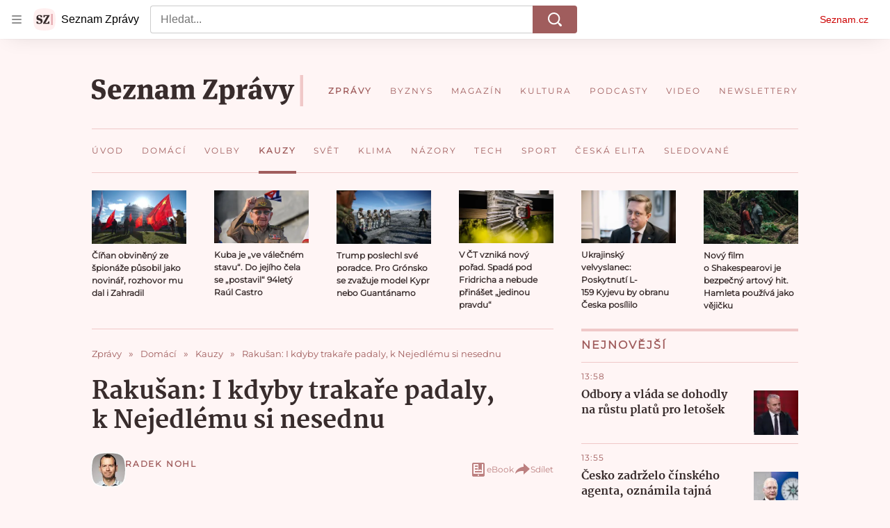

--- FILE ---
content_type: text/html; charset=utf-8
request_url: https://www.seznamzpravy.cz/clanek/domaci-kauzy-rakusan-ke-schuzce-blazka-i-kdyby-trakare-padaly-k-nejedlemu-si-nesednu-235720
body_size: 95784
content:
<!doctype html>
<html lang="cs"><head><link as="font" crossorigin="anonymous" href="https://d39-a.sdn.cz/d_39/c_static_oW_A/kPWmeC9soBDmlC1WqCeB505/3e10/martel-extrabold.woff2" rel="preload" type="font/woff2"/><link as="font" crossorigin="anonymous" href="https://d39-a.sdn.cz/d_39/c_static_oW_A/nOzqs9nZOdDqrDkVkCeB5OP/55e3/montserrat-regular-webfont.woff2" rel="preload" type="font/woff2"/><link as="font" crossorigin="anonymous" href="https://d39-a.sdn.cz/d_39/c_static_oW_A/kPWmeC9soBDmlC1WqCeB505/3e10/martel-regular.woff2" rel="preload" type="font/woff2"/><meta charSet="utf-8"/><meta content="IE=edge" http-equiv="X-UA-Compatible"/><meta name="theme-color" content="#fff5f5"/><title>Rakušan: I kdyby trakaře padaly, k Nejedlému si nesednu - Seznam Zprávy</title><link data-ima-meta rel="canonical" href="https://www.seznamzpravy.cz/clanek/domaci-kauzy-rakusan-ke-schuzce-blazka-i-kdyby-trakare-padaly-k-nejedlemu-si-nesednu-235720" /><link data-ima-meta rel="previewimage" href="https://d39-a.sdn.cz/d_39/c_img_gR_n/eS1DA/2022-09-06-tiskovka-stan-energie-sz-25.jpeg?fl=cro,0,163,2500,1406%7Cres,1200,,1" /><meta data-ima-meta name="description" content="Ministr vnitra Vít Rakušan považuje za nevhodné setkání svého kolegy - ministra spravedlnosti Pavla Blažka - s bývalým poradcem prezidenta Martinem Nejedlým. Bude schůzku řešit nejen s Blažkem, ale i premiérem Petrem Fialou. " /><meta data-ima-meta name="keywords" content="Vít Rakušan, Martin Nejedlý, Pavel Blažek, Občanská demokratická strana (ODS), Schůzka, Vláda Petra Fialy, Tomio Okamura" /><meta data-ima-meta name="robots" content="index, follow" /><meta data-ima-meta name="viewport" content="width=device-width, initial-scale=1, minimum-scale=1, viewport-fit=cover" /><meta data-ima-meta name="twitter:title" content="Rakušan: I kdyby trakaře padaly, k Nejedlému si nesednu - Seznam Zprávy" /><meta data-ima-meta name="twitter:description" content="Ministr vnitra Vít Rakušan považuje za nevhodné setkání svého kolegy - ministra spravedlnosti Pavla Blažka - s bývalým poradcem prezidenta Martinem Nejedlým. Bude schůzku řešit nejen s Blažkem, ale i premiérem Petrem Fialou. " /><meta data-ima-meta name="twitter:card" content="summary_large_image" /><meta data-ima-meta name="twitter:image" content="https://d39-a.sdn.cz/d_39/c_img_gR_n/eS1DA/2022-09-06-tiskovka-stan-energie-sz-25.jpeg?fl=cro,0,163,2500,1406%7Cres,1200,,1" /><meta data-ima-meta name="twitter:url" content="https://www.seznamzpravy.cz/clanek/domaci-kauzy-rakusan-ke-schuzce-blazka-i-kdyby-trakare-padaly-k-nejedlemu-si-nesednu-235720" /><meta data-ima-meta name="szn:age-restricted-content" content="" /><meta data-ima-meta name="szn:hp-expire" content="2023-08-27T10:24:32.000Z" /><meta data-ima-meta name="szn:galleries-image-link" content="https://api-web.seznamzpravy.cz/v1/galleries-image-link/64e1eb67b78109d9c0db288a" /><meta data-ima-meta name="szn:permalink" content="www.seznamzpravy.cz/clanek/235720" /><meta data-ima-meta name="szn:discussionDisabled" content="false" /><meta data-ima-meta name="szn:_cls" content="ArticlePublished" /><meta data-ima-meta name="twitter:site" content="@Seznam_Zpravy" /><meta data-ima-meta name="szn:image" content="https://d39-a.sdn.cz/d_39/c_img_gR_n/eS1DA/2022-09-06-tiskovka-stan-energie-sz-25.jpeg?fl=cro,0,163,2500,1406%7Cres,1200,,1" /><meta data-ima-meta name="szn:imagePreviewType" content="common" /><meta data-ima-meta property="og:title" content="Rakušan: I kdyby trakaře padaly, k Nejedlému si nesednu - Seznam Zprávy" /><meta data-ima-meta property="og:description" content="Ministr vnitra Vít Rakušan považuje za nevhodné setkání svého kolegy - ministra spravedlnosti Pavla Blažka - s bývalým poradcem prezidenta Martinem Nejedlým. Bude schůzku řešit nejen s Blažkem, ale i premiérem Petrem Fialou. " /><meta data-ima-meta property="og:type" content="article" /><meta data-ima-meta property="og:image" content="https://d39-a.sdn.cz/d_39/c_img_gR_n/eS1DA/2022-09-06-tiskovka-stan-energie-sz-25.jpeg?fl=cro,0,163,2500,1406%7Cres,1200,,1" /><meta data-ima-meta property="og:url" content="https://www.seznamzpravy.cz/clanek/domaci-kauzy-rakusan-ke-schuzce-blazka-i-kdyby-trakare-padaly-k-nejedlemu-si-nesednu-235720" />
<link crossorigin="anonymous" rel="manifest" href="https://d39-a.sdn.cz/d_39/c_static_oW_A/nOzqs9nZOdBZAD9XJCeB4qy/fbe6/site.webmanifest">
<link crossorigin="anonymous" rel="icon" href="https://d39-a.sdn.cz/d_39/c_static_oW_A/nOzqs9nZOdBZAD9XJCeB4qy/fbe6/favicon.ico" sizes="32x32">
<link crossorigin="anonymous" rel="icon" href="https://d39-a.sdn.cz/d_39/c_static_oW_A/nOzqs9nZOdBZAD9XJCeB4qy/fbe6/favicon.svg" type="image/svg+xml">
<link crossorigin="anonymous" rel="apple-touch-icon" href="https://d39-a.sdn.cz/d_39/c_static_oW_A/nOzqs9nZOdBZAD9XJCeB4qy/fbe6/apple-touch-icon.png">
<link rel="preload" href="https://d39-a.sdn.cz/d_39/c_static_gX_F/vjMGM/seznam-zpravy-logo.svg" as="image" type="image/svg+xml">
<link rel="preload" href="https://d39-a.sdn.cz/d_39/c_static_gT_F/ioiCY/seznam-zpravy-icon.svg" as="image" type="image/svg+xml">
<link rel="preconnect" href="https://d94-a.sdn.cz" />
<link rel="preconnect" href="https://d795-a.sdn.cz" />
<link rel="preconnect" href="https://d39-a.sdn.cz" />
<link rel="preconnect" href="https://api-web.seznamzpravy.cz" />
<meta name="seznam-wmt" content=k7BcT9sYgTJQhBhcrzBOrTzdZO8M0fqg><link crossorigin="crossorigin" href="https://share.seznam.cz/report/zpravy/web" rel="preconnect"/><link crossorigin="crossorigin" href="https://api-web.seznamzpravy.cz/v1" rel="preconnect"/><link as="style" href="//d39-a.sdn.cz/d_39/c_static_p7_A/kOzkBkwYBTxrzzQBjFjeHH7/8418/static/css/app.002aeaeae17896e7.css" rel="preload" type="text/css" /><link href="//d39-a.sdn.cz/d_39/c_static_p7_A/kOzkBkwYBTxrzzQBjFjeHH7/8418/static/css/app.002aeaeae17896e7.css" rel="stylesheet" onerror="this.onerror=null;this.href='/pro/static/css/app.002aeaeae17896e7.css';" /><script id="ima-revival-settings">(function (root) {
      root.$Debug = false;
      root.$IMA = root.$IMA || {};
      $IMA.SPA = false;
      $IMA.SPAPrefetch = false;
      $IMA.$PublicPath = "//d39-a.sdn.cz/d_39/c_static_p7_A/kOzkBkwYBTxrzzQBjFjeHH7/8418/";
      $IMA.$RequestID = "mkpgv8o9-r6.zkz72q67j-4dd13fff-76df-4bf1-b72d-1d7aa568ebff";
      $IMA.$Language = "cs";
      $IMA.$Env = "prod";
      $IMA.$Debug = false;
      $IMA.$Version = "17.0.0";
      $IMA.$App = {"externalApiUrl":"https://api-web.seznamzpravy.cz/v1","features":{"allowedABTests":true,"disableStaticContentSandbox":false,"discussionLide":true,"noIndex":false,"isWebPSupported":true,"isAvifSupported":false},"scrambleCss":{"hashTable":[["hide","tpl","ogm","el","atm","increasing","focus","mol","grey","animate","twitter","ribbon","page"],["scroll-bars","royalty-header","article-layout","content","button-primary","article-card__container","article-card__media","article-card__content","article-card__title","headline","article-card__container--is-advert","article-card__meta-information","link","specificity-override","background-container","background-container--white","background-container--red","component-title","headline-h2","component-title--has-line-after","component-title--has-line-before","button","ellipsis--single-line","ellipsis--multi-line","ellipsis--multi-line-2","ellipsis--multi-line-3","ellipsis--multi-line-4","ellipsis--multi-line-6","font-family--secondary","label--red","label--brown","label--pink","no-scroll","position-relative","text__generous--secondary","overflow","loaded","responsive","placeholder","fill","loader","loader-animation","loader-animation-black","loader-animation-white","layout-responsive","layout-fill","image","loader-center","crossdomain-service","crossdomain-service__icon","text-decorator__style--bold","text-decorator__style--italic","text-decorator__style--subscript","text-decorator__style--superscript","text-decorator__style--underline","accessibility-header","avatar__icon","icon-mask__border","avatar","icon_author-placeholder","icon_author-placeholder--light","facebook-share","facebook-share__icon","icon","info-link","label","link-icon","lock--unlocked","lock--locked","lock--unavailable","login-restricted","login-restricted__dialog","login-restricted__dialog__button","login-restricted__dialog__icon","login-restricted__dialog__text","video-media-item","video-media-item__player-container","pixel","toggle","visible","toggle--disabled","toggle__switch","toggle__input","tts-play-btn","tts-play-btn__play-btn","tts-play-btn__pause-btn","tts-play-btn__advert","tts-play-btn__duration","tts-info","tts-info__icon","tts-info__login-link","twitter-share","twitter-share__icon","video-expired-poster","video-expired-poster__expire-message-container","video-expired-poster__expire-message-icon","video-expired-poster__expire-message-text","video-loading-poster","video-loading-poster--regression","coin","coin__shadow","coin__reflection","coin--secondary","merkur-error","merkur-error__text","merkur-error__button","merkur-error__debug","merkur-placeholder","merkur-placeholder__loader","specificity","iframe-player","iframe-player__iframe","avatar-with-lock__lock","avatar-with-lock","lock","content-access-button__disabled","content-access-button__link","dialog-wrapper","discussion-link","discussion-link__icon","info-bubble","info-bubble__inside","info-bubble__icon","info-bubble__text","info-paragraph","info-paragraph__icon","screen-reader","image-placeholder--rounded-corners","image-placeholder--circular","text-placeholder","text-placeholder--big","text-placeholder--medium","text-placeholder--small","text-placeholder--w-100-p","text-placeholder--w-80-p","text-placeholder--w-60-p","text-placeholder--w-40-p","text-placeholder--w-15-p","seznam-like-button","seznam-subscribe-button","seznam-discussion-link","seznam-discussion-link__icon","seznam-discussion-link__count","expand-button","expand-button-disabled","headline-h1","headline-h3","headline-h4","headline-h5","media-item-image","media-item-image-caption","media-item-image-caption-box","media-item-image-caption-text","media-item-image-overlay-text","media-item-image-overlay-text-highlight","paragraph","paragraph-align-right","merkur-error__button--disabled","image-placeholder--color-dark","image-placeholder--color-light","image-placeholder--color-medium","text-placeholder--color-dark","text-placeholder--color-light","text-placeholder--color-medium","live-label","live-label__dot","live-label__text","advert-content","advert-container","advert","gambling-warning","gambling-warning__icon","gambling-warning__text","native-advert-wrapper","rich-content--for-article","banner__link","banner__commercial-title","banner__tag","banner__tag-title","banner__caption-text","banner__caption-author","embed","embed__accessibility","embed__accessibility--bottom","embed--fixed-height","iframe","figure__caption--hidden","figure__caption-author","figure__paid-content","media-item-image-events","figure","xpc-product","xpc-product__inactive-product","xpc-product_active-product-info__prompt-text","xpc-product_active-product-info__teaser","xpc-product_active-product-info__login-link","xpc-product_active-product-info__title","content-access-button","gallery__preview-main-image","gallery__preview-bar","gallery__preview-image","gallery__preview-image-last","gallery__preview-background","gallery__preview-foreground","gallery__preview-rest-container","gallery__preview-rest","gallery__preview-rest-icon","gallery__image-link","gallery__image-container","gallery__images-container","gallery__advert-container","gallery__expanded-container","figure__media","link-box","link-box__link","link-box__icon","link-box__text","list","li","list-ol","login-restriction-wrapper","login-restriction-wrapper__cover","login-restriction-wrapper__dialog","login-restriction-wrapper__text","login-restriction-wrapper__button","podcast-embed","podcast-embed_placeholder","podcast-embed_placeholder__header","podcast-embed_placeholder__image","podcast-embed_placeholder__play-button","poll__answer","poll__answer-text","poll__answer-result","poll__answer-percent","poll__login","poll__login-link","poll__login-icon","poll__progress-bar","poll__progress-bar-container","poll__progress-bar-block","poll__progress-bar-hundred","poll__progress-bar-thirty","poll__progress-bar-ten","poll__progress-bar-five","poll__progress-bar-one","poll__progress-bar-point-three","poll__progress-bar-point-one","poll--disabled","quiz__question","quiz__question__title","quiz__submit-wrapper","quiz__submit-button","quiz__evaluation","quiz__evaluation__title","quiz__evaluation__description","quiz__evaluation__image","quiz__evaluation__share-buttons","quiz","quiz__form--evaluated","quiz-answer__title","quiz__question__title-image","quiz-answer","quiz-answer__label","quiz-answer__radiowrapper","icon__article-molecules-radio-button","icon__article-molecules-radio-button__dot","icon__article-molecules-radio-button__border","quiz-answer__textwrapper","quiz-answer__description","quiz-answer__text-image","quiz-answer__answer-icon","icon__article-molecules-check","quiz-answer--answered","quiz-answer--correct","quiz-answer--incorrect","show-all-button","show-all-button__button","static-content__iframe-container","table","table__table","table__cell--bold","table__cell--underline","table__cell--italic","table__cell--text-left","table__cell--text-center","table__cell--text-right","video-gallery__button","video-gallery__count","video-gallery__media-image-container","video-gallery__media-image-container--selected","video-gallery__media-label","video-gallery__media-title","video-gallery__media-source","video-gallery__scroll","video-gallery__thumb","video-gallery__thumb--selected","video-gallery__media-image","video-gallery__thumbs","video-gallery__thumbs-container","video-gallery__time","video-gallery__title","video-gallery__arrow","video-gallery__scroll--next","author_content","author_content__info-wrapper","author_content--indented","author_photos","author_photos__photo","author_subscribe-btn-modal","author_subscribe-btn-modal__btn","author_subscribe-btn-modal__icon","author_subscribe-btn-modal__modal","author-badge","author-badge__name","author-badge__photo","author-badge__role","seznam-recommends-item","seznam-recommends-item__link","seznam-recommends-item__text-box","seznam-recommends-item__title","seznam-recommends-item__image","seznam-recommends-item__image-sizer","seznam-recommends-item__service-name","seznam-recommends-item__additional-type","seznam-recommends-item__label--is-advert","seznam-recommends-item__label--is-service","seznam-recommends-item__label-link","donate","donate__button","donate__button-icon","donate__question-mark","donate-promo","donate-promo__icon","donate-promo__content","donate-promo__text","dropdown-list","dropdown-list_options-wrapper","dropdown-list_option-item","dropdown-list_option-item__link","collapsible","collapsible__summary","collapsible__icon","","epub-dialog","epub-dialog__content","epub-dialog__headline","epub-dialog__icon","epub-dialog__close","epub-dialog__button","kindle-email-form","kindle-email-form__input","kindle-email-form__input--invalid","kindle-email-form__invalid","kindle-email-form__button","carousel__panel","carousel__container","carousel__container--moving","carousel__controls","carousel__controls--hidden","carousel__controls-prev","carousel__controls-next","carousel__item","carousel__item-wrapper","carousel__item-title","carousel__dot-navigation","carousel__dot-navigation-item","carousel__dot-navigation-item--active","carousel__slide-counter","carousel","lightbox","lightbox__list","lightbox__list-image","lightbox__caption","lightbox__caption--hidden","lightbox__caption-text","lightbox__caption-author","lightbox__controls","lightbox__controls-text","lightbox__controls-button","lightbox__controls-button--hidden","lightbox__controls-button--previous","lightbox__controls-button--next","lightbox__item-image","lock-label","login-wall-dialog-content","login-wall-dialog-content__icon","login-wall-dialog-content__title","login-wall-dialog-content__register","login-wall-dialog-content__register-link","paid-dialog-content","paid-dialog-content__icon","restricted-content-dialog","restricted-content-dialog--align-to-top","restricted-content-dialog--align-to-bottom","restricted-content-dialog--fix-to-window","restricted-content-dialog--static","restricted-content","xpc-product_active-product-info__author","xpc-product_active-product-info__description","xpc-product_active-product-info__unlocked","xpc-product_active-product-info__unlocked-icon","xpc-product_active-product-info__unlocked-text","xpc-product__loader-teaser","seo-footer","seo-footer__group","seo-footer__item","seo-footer__link","seo-footer__list","seo-footer__logo","seo-footer__separator","seo-footer__title","seo-footer__group--additional","epub-button","epub-button__icon","epub-button__button","epub-button__dropdown","dropdown-list__option","dropdown-list__option-link","dropdown-list--open","epub-button__shade","social-share-buttons","social-share-buttons__share-button","icon__atoms-facebook","icon__atoms-twitter","social-share-popover","social-share-popover__icon","social-share-popover__button","social-share-popover__dropdown","subscription-placeholder","subscription-placeholder__headline","subscription-placeholder__headline--no-image","subscription-placeholder__picture","subscription-placeholder__login","shared-timeline__title","shared-timeline__articles-wrapper","shared-timeline-item__link","shared-timeline-item__media","shared-timeline-item__title","shared-timeline-item__bottom-gradient","assign-email","assign-email__button","assign-email__diff-acc-prompt","edit-link","restriction-wrapper","restriction-wrapper__embed-cover","facebook-post","tiktok-post__wrapper","article-timeline","article-timeline-advert","article-timeline-commercial","article-content","rich-content","self-promo","advert--mobile-square","timeline-item--advert-mobile-square","advert-mobile-square","advert-mobile-square-640","gallery","figure__caption","list-ul","poll","poll__question","poll__title","poll__votes-count","quote","quote__author","quote__date","quote__footer","quote__quote","quiz__form","quiz__encouragement-to-submit","quiz__encouragement-to-share","quiz__evaluation__results","table__cell","table__cell--predefined-style-0","table__cell--predefined-style-1","table__cell--predefined-style-3","table__cell--predefined-style-4","author--multiple-authors","author_names","author_names__name","icon_author-placeholder--dark","footer-items_list-item","merkur-widget","subscription-placeholder__login--disabled","instagram-post","twitter-tweet","tweet","article-card__intro","article-card__meta-information--placeholder-mode","article-card__story-latest-posts","article-card__story-post-item","article-card__story-post-item-time","article-card__story-post-item-link","article-card__story-post-item-title","article-card__story-posts-timeline-link","card-meta","card-meta__authors-wrapper","author","crossdomain-document-link","document-links","document-links__title","document-link","document-meta","document-meta__tags","document-meta__tags--left-side","document-meta__tags--right-side","documents-list","documents-list__document","documents-list__icon","documents-list__document-title","empty-space","empty-space-1","empty-space-2","empty-space-4","empty-space-8","empty-space-16","empty-space-32","infobox","post-card","poll-wrapper","timeline-advert__image","timeline-advert__image-fill","timeline-advert__info","timeline-advert__info-icon","timeline-advert__info-text","timeline-story-advert","post-card__meta-information","post-card__title","post-card__content","post-card__title--is-in-story","post-card__title--is-not-in-story","post-card__rich-content","post-card__story-article-link","post-card--is-not-in-story","logo","timeline-item","timeline-item--with-tags","timeline-item__head","timeline-item--story","timeline-item__body","timeline-item--placeholder","timeline-separator","advert-layout","advert-sticky","advert-skyscraper","advert-sponsor","advert-really-sticky","advert-not-available","advert-align-to-top","advert-align-to-bottom","advert-fix-to-window","royalty-sidebar","advert-adaptable","advert-repeating","branding-static-advert","branding-static-advert-sklik","advert-leaderboard","advert-branding","branding-sizer--auto","document-summary","document-summary__ai-model","document-summary__first-line","document-summary__info","document-summary__info-icon","document-summary__title","text-to-speech","text-to-speech--active","text-to-speech__width-container","text-to-speech__close-button","article-author","article-author__authors-labels","article-author__info-paragraph","article-author__","article-author__button-slot-before","article-author__button-slot-after","article-author__social-wrapper","article-author__tts-wrapper","article-author-header","article-author-header--two-rows","article-author-header--large-author","article-author-header__top","article-author-header__top--column","article-author-header__top--row","article-author-header__top--multiple-authors","article-author-header__authors-labels","article-author-header__labels","article-author-header__button-slot-before","article-author-header__button-slot-after","article-author-header__social-wrapper","article-author-header__tts-wrapper","article-author-header__avatar","article-author-header__name","article-author-header__role","article-author-header__large-authors-labels","authors-directory_author-breadcrumbs","authors-directory_author-breadcrumbs__title","authors-directory_author-breadcrumbs__letter","authors-directory_author-breadcrumbs__letter--link","authors-directory_author-breadcrumbs__letter--active","author-box","author-box__photo","author-box__actions","author-box__name","author-box__social-links","author-box__social-link","author-box__paragraph","author-box__role","author-box__bio","author-box__right-top-container","author-box__right-container","author-box__photo-with-border","icon-mask","authors-directory","authors-directory__list","breadcrumb-navigation","breadcrumb-navigation__link","seznam-recommends__content","native-advert","seznam-recommends__item","headline--left","headline--center","headline--right","debug","author-xpc-products__section-title","seo-footer__seznam-logo","share-bar","share-bar__bubble","share-bar__bubble--without-like-button","share-bar__like","share-bar__discussion","share-bar__left","share-bar__right","share-bar__share","share-bar__share-buttons","share-bar__text","share-bar__text--hidden-on-mobile","subscribe","subscribe__button","subscribe-info","szn-discussion","related-tags__title","related-tags__item","related-tags__tag","leaderboard-timeline","shared-timeline__article","shared-timeline__item-placeholder","skyscraper-timeline","age-restriction-dialog","age-restriction-dialog__wrapper","age-restriction-dialog__arrow","age-restriction-dialog__body","age-restriction-dialog__body--storybook","age-restriction-dialog__content","age-restriction-dialog__logo","age-restriction-dialog__title","age-restriction-dialog_login-link","age-restriction-dialog_login-link__info","age-restriction-dialog_login-link__info-link","branding-layout","branding-loader","branding-sizer","branding-advert-code-iframe","branding-advert-creative","branding-advert-creative-background","branding-advert-iframe","branding-advert-iframe-2000","branding-page-content","branding-is-branding-shown","branding-narrow","branding__paw-container","advert-static","advert-article-sklik-outstream","article-perex","content__empty","gallery__preview-container","social-like","main-media","main-media__container","seznam-recommends","merkur","merkur-slot","service__icon-label","related-tags","branding","branding-advert","old-branding-advert","royalty-layout","king-mainHeader","branding-advert-narrow","king-top-content","king-middle-content","king-bottom-content","king-mainFooter","king-container","king-sidebar","actual-box","actual-box--mobile","actual-box__title","actual-box__item","actual-box__item-date","actual-box__item-body","actual-box__item-content","actual-box__item-media","actual-box__item-title","actual-box__section-link","article-header","article-header__title","article-backlink","article-backlink__arrow","article-backlink__link","article-offer","article-offer__article","article-offer__article-title","author-list","author-list__content","breadcrumb-navigation-wrapper--horizontal-line-separator","date-of-publication","date-of-publication__item","date-of-publication__date","date-of-publication__updated","desktop-menu","desktop-menu__","desktop-menu__item","desktop-menu__item--active","desktop-menu__list-container","desktop-menu__list","desktop-menu__list--bottom","desktop-menu__title","desktop-menu__list--top","desktop-menu__row","desktop-menu__row--bottom","desktop-menu__top-container","desktop-menu__logo","desktop-menu__select","desktop-menu__dropdown-list-options-wrapper","e-box","e-box__container","e-box__caption","e-box__text-box","e-box__top-article-title","e-box__top-article-title--placeholder","e-box__info-container","e-box__info","e-box__info--placeholder","e-box__meta","e-box__bottom-articles","e-box__article-cell","e-box__perex","e-box__seznam-native-caption-sizer","e-box__section-link-container","e-box__section-link","e-box__title-container","e-box__child-sections","e-box__child-section","error-disclaimer","error-disclaimer-close","error-disclaimer-clipboard-message","error-disclaimer-error-log","footer","footer__container","footer__link-list","footer__copyright-protected","footer__copyright-companies","footer__copyright-description","footer__socials-intro","footer__social-link-list","footer__social-link","footer__social-icon","footer__store-link","footer__store-link--ios","footer__store-icon","footer__store-icon--android","header","header--desktop-menu","horizontal-timeline","horizontal-timeline__content","horizontal-timeline__item","horizontal-timeline__item-media","horizontal-timeline__item-media-link","horizontal-timeline__item-content","horizontal-timeline__item-title","horizontal-timeline__item-title-link","horizontal-timeline__item-author","medium","related-documents","document-timeline","timeline_expand","timeline_expand--disabled","timeline_expand--prev","document-timeline--story","video-native","top-story","top-story__meta","top-story__authors","top-story__perex","top-story__author-placeholder","top-story__author-image-placeholder-container","top-story--placeholder","article-card","article-card__media-link","detail","error","error-content","error-title","error-text-content","error-footer","error-seznam","section","royalty-main","royalty-vendor-bottom","royalty-wideHeader","royalty-footer","king-content","king-sidebar-container","king-middle-container","royalty-branding","royalty-branding-bottom","header-topbar","advert-rectangle","king","headline-left","static-content","container","sklik"]]},"sznApiConfigs":{"currentEnv":[{"name":"zpravy","externalUrl":"https://api-web.seznamzpravy.cz/v1","apiExternalUrl":"https://api-external.seznamzpravy.cz/v1"},{"name":"novinky","externalUrl":"https://api-web.novinky.cz/v1","apiExternalUrl":"https://api-external.novinky.cz/v1"},{"name":"pocasi","externalUrl":"https://api-web.pocasi.seznam.cz/v1"},{"name":"weatherApi","externalUrl":"https://wapi.pocasi.seznam.cz/v2"},{"name":"xfeed","externalUrl":"https://api-web.clanky.seznam.cz/v1","apiExternalUrl":"https://api-external.clanky.seznam.cz/v1"},{"name":"super","externalUrl":"https://api-web.super.cz/v1","apiExternalUrl":"https://api-external.super.cz/v1"},{"name":"prozeny","externalUrl":"https://api-web.prozeny.cz/v1","apiExternalUrl":"https://api-external.prozeny.cz/v1"},{"name":"garaz","externalUrl":"https://api-web.garaz.cz/v1","apiExternalUrl":"https://api-external.garaz.cz/v1"},{"name":"sport","externalUrl":"https://api-web.sport.cz/v1","apiExternalUrl":"https://api-external.sport.cz/v1"},{"name":"blogy","externalUrl":"https://api-web.medium.seznam.cz/v1","apiExternalUrl":"https://api-external.medium.seznam.cz/v1"},{"name":"campus","externalUrl":"https://api-web.campus.seznamzpravy.cz/v1"},{"name":"seoApi","externalUrl":"https://share.seznam.cz/seoapi/public"},{"name":"xpc","externalUrl":"https://share.seznam.cz/xpc/v1/api/public"}],"prod":[{"name":"zpravy","externalUrl":"https://api-web.seznamzpravy.cz/v1","apiExternalUrl":"https://api-external.seznamzpravy.cz/v1"},{"name":"novinky","externalUrl":"https://api-web.novinky.cz/v1","apiExternalUrl":"https://api-external.novinky.cz/v1"},{"name":"pocasi","externalUrl":"https://api-web.pocasi.seznam.cz/v1"},{"name":"weatherApi","externalUrl":"https://wapi.pocasi.seznam.cz/v2"},{"name":"xfeed","externalUrl":"https://api-web.clanky.seznam.cz/v1","apiExternalUrl":"https://api-external.clanky.seznam.cz/v1"},{"name":"super","externalUrl":"https://api-web.super.cz/v1","apiExternalUrl":"https://api-external.super.cz/v1"},{"name":"prozeny","externalUrl":"https://api-web.prozeny.cz/v1","apiExternalUrl":"https://api-external.prozeny.cz/v1"},{"name":"garaz","externalUrl":"https://api-web.garaz.cz/v1","apiExternalUrl":"https://api-external.garaz.cz/v1"},{"name":"sport","externalUrl":"https://api-web.sport.cz/v1","apiExternalUrl":"https://api-external.sport.cz/v1"},{"name":"blogy","externalUrl":"https://api-web.medium.seznam.cz/v1","apiExternalUrl":"https://api-external.medium.seznam.cz/v1"},{"name":"campus","externalUrl":"https://api-web.campus.seznamzpravy.cz/v1"},{"name":"seoApi","externalUrl":"https://share.seznam.cz/seoapi/public"},{"name":"xpc","externalUrl":"https://share.seznam.cz/xpc/v1/api/public"}]},"userFlags":{"sbr":false}};
      $IMA.$Protocol = "https:";
      $IMA.$Host = "www.seznamzpravy.cz";
      $IMA.$Root = "";
      $IMA.$LanguagePartPath = "";
    })(typeof window !== 'undefined' && window !== null ? window : global);
    </script>
    <script>
      window.$IMA = window.$IMA || {};
      window.$IMA.Runner = {
        onError: function (error) {
          if (window.$Debug) {
            if (window.__IMA_HMR && window.__IMA_HMR.emitter) {
              window.__IMA_HMR.emitter.emit('error', { error: error });
            } else {
              console.error(error);
            }
          }

          fetch('https://share.seznam.cz/report/zpravy/web', {
            method: 'POST',
            headers: {
              'Content-Type': 'application/json'
            },
            body: JSON.stringify({
              $type: 'error:runner',
              referrer: document.referrer,
              url: location.href,
              params: {},
              name: error.name,
              message: error.message,
              stack: error.stack
            })
          });
        },
        onUnsupported: function () {
          fetch('https://share.seznam.cz/report/zpravy/web', {
            method: 'POST',
            headers: {
              'Content-Type': 'application/json'
            },
            body: JSON.stringify({
              $type: 'client:legacy',
              unsupported: true
            })
          });
        },
      };

      if (!window.fetch) {
        window.$IMA.Runner.scripts = ['https://d50-a.sdn.cz/d_50/c_static_gZ_D/fRbG8/js/fetch-polyfill.js'];
      }
    </script>
    <script id="ima-runner">(function (root) {
  /**
   * Simple es5-compatible Object.assign polyfill.
   * Credits goes to MDN.
   */
  function assign(target) {
    var to = Object(target);

    for (var index = 1; index < arguments.length; index++) {
      var nextSource = arguments[index];

      if (nextSource != null) {
        for (var nextKey in nextSource) {
          if (Object.prototype.hasOwnProperty.call(nextSource, nextKey)) {
            to[nextKey] = nextSource[nextKey];
          }
        }
      }
    }

    return to;
  }

  /**
   * $IMA.Runner can be completely overridden, so we have to shallow merge
   * potential existing object with the default runner.
   */
  root.$IMA = root.$IMA || {};
  root.$IMA.Runner = assign(
    {
      isEsVersion: false,
      scriptResources: JSON.parse('{\"scripts\":[[\"//d39-a.sdn.cz/d_39/c_static_p7_A/kOzkBkwYBTxrzzQBjFjeHH7/8418/static/js/app.bundle.e3266b9ee7205d23.js\",{\"async\":\"\",\"crossorigin\":\"anonymous\",\"fallback\":\"/pro/static/js/app.bundle.e3266b9ee7205d23.js\"}],[\"//d39-a.sdn.cz/d_39/c_static_p7_A/kOzkBkwYBTxrzzQBjFjeHH7/8418/static/js/locale/cs.9ca26c9e14dce918.js\",{\"async\":\"\",\"crossorigin\":\"anonymous\",\"fallback\":\"/pro/static/js/locale/cs.9ca26c9e14dce918.js\"}]],\"esScripts\":[[\"//d39-a.sdn.cz/d_39/c_static_p7_A/kOzkBkwYBTxrzzQBjFjeHH7/8418/static/js.es/app.bundle.1a0f932e700c9b0b.js\",{\"async\":\"\",\"crossorigin\":\"anonymous\",\"fallback\":\"/pro/static/js.es/app.bundle.1a0f932e700c9b0b.js\"}],[\"//d39-a.sdn.cz/d_39/c_static_p7_A/kOzkBkwYBTxrzzQBjFjeHH7/8418/static/js.es/locale/cs.b5b5b69c0260d2ad.js\",{\"async\":\"\",\"crossorigin\":\"anonymous\",\"fallback\":\"/pro/static/js.es/locale/cs.b5b5b69c0260d2ad.js\"}]]}'),
      scripts: [],
      loadedScripts: [],
      testScripts: {
        scripts: [
          // es2018 env test scripts
          'return typeof AbortController !== "undefined"',
          'return (() => { const o = { t: 1 }; return { ...o }; })() && (async () => ({}))() && !!Object.values',
        ],
        esScripts: [
          // es2024 env test scripts
          'return typeof Promise.withResolvers === "function"',
          'return typeof Object.groupBy === "function"',
        ]
      },

      /**
       * Handles creation of script elements and their injection to the DOM.
       * It also takes care of testing the browser environment and determining
       * what version should be loaded.
       */
      initScripts: function () {
        var runner = root.$IMA.Runner;
        var scriptsRoot = root.document.head;

        function testScript(snippet) {
          try {
            var fn = new Function(snippet);
            var result = fn();

            return !!result;
          } catch (e) {
            return false;
          }
        }

        /**
         * Handles script element creation and its insertion
         * to the dom (div#script element). Works with simple string
         * as src or ['src', { options }] format.
         */
        function createScript(source) {
          var scriptEl = root.document.createElement('script');

          if (typeof source === 'string') {
            scriptEl.src = source;
          } else {
            var src = source[0];
            var options = source[1];

            scriptEl.src = src;

            Object.keys(options).forEach(function (attr) {
              if (attr === 'fallback' && options.fallback) {
                scriptEl.onerror = function () {
                  var optionsCopy = {};

                  // Create options copy and skip fallback
                  Object.keys(options).forEach(function (attr) {
                    if (attr !== 'fallback') {
                      optionsCopy[attr] = options[attr];
                    }
                  });

                  createScript([options.fallback, optionsCopy]);
                };
              } else {
                scriptEl.setAttribute(attr, options[attr]);
              }
            });
          }

          scriptEl.onload = function () {
            runner.onLoad(source);
          };

          scriptsRoot.appendChild(scriptEl);
        }

        /**
         * Sets concrete scripts to the runner based on the currently
         * supported ecma script version. Fallback to legacy scripts if
         * there are no sources for the newer versions.
         */
        if (
          runner.scriptResources.esScripts &&
          runner.testScripts.esScripts.every(testScript)
          
        ) {
          runner.isEsVersion = true;
          Array.prototype.push.apply(runner.scripts, runner.scriptResources.esScripts);
        } else if (
          runner.scriptResources.scripts &&
          runner.testScripts.scripts.every(testScript)
        ) {
          Array.prototype.push.apply(runner.scripts, runner.scriptResources.scripts);
        } else {
          // Don't create scripts and execute runtime on unsupported environments.
          return runner.onUnsupported();
        }

        // Create script tags
        if (Array.isArray(runner.scripts)) {
          runner.scripts.forEach(createScript);
        }
      },

      /**
       * Executes the appropriate runtime based on the current
       * es environment after all scripts are loaded. The {esRuntime} and
       * {runtime} placeholders are replaced with the actual runtime code
       * at the build time.
       */
      run: function () {
        var runner = root.$IMA.Runner;

        try {
          /**
           * We need to wrap both runtime codes in a string and execute the function
           * since the code can contain some legacy incompatible syntax, which would
           * break the legacy (not supported) JS interpreters.
           */
          if (runner.isEsVersion) {
            new Function('/******/ (() => { // webpackBootstrap\n/******/ \t\"use strict\";\n/******/ \tvar __webpack_modules__ = ({});\n/************************************************************************/\n/******/ \t// The module cache\n/******/ \tvar __webpack_module_cache__ = {};\n/******/ \t\n/******/ \t// The require function\n/******/ \tfunction __webpack_require__(moduleId) {\n/******/ \t\t// Check if module is in cache\n/******/ \t\tvar cachedModule = __webpack_module_cache__[moduleId];\n/******/ \t\tif (cachedModule !== undefined) {\n/******/ \t\t\treturn cachedModule.exports;\n/******/ \t\t}\n/******/ \t\t// Create a new module (and put it into the cache)\n/******/ \t\tvar module = __webpack_module_cache__[moduleId] = {\n/******/ \t\t\tid: moduleId,\n/******/ \t\t\tloaded: false,\n/******/ \t\t\texports: {}\n/******/ \t\t};\n/******/ \t\n/******/ \t\t// Execute the module function\n/******/ \t\t__webpack_modules__[moduleId].call(module.exports, module, module.exports, __webpack_require__);\n/******/ \t\n/******/ \t\t// Flag the module as loaded\n/******/ \t\tmodule.loaded = true;\n/******/ \t\n/******/ \t\t// Return the exports of the module\n/******/ \t\treturn module.exports;\n/******/ \t}\n/******/ \t\n/******/ \t// expose the modules object (__webpack_modules__)\n/******/ \t__webpack_require__.m = __webpack_modules__;\n/******/ \t\n/************************************************************************/\n/******/ \t/* webpack/runtime/chunk loaded */\n/******/ \t(() => {\n/******/ \t\tvar deferred = [];\n/******/ \t\t__webpack_require__.O = (result, chunkIds, fn, priority) => {\n/******/ \t\t\tif(chunkIds) {\n/******/ \t\t\t\tpriority = priority || 0;\n/******/ \t\t\t\tfor(var i = deferred.length; i > 0 && deferred[i - 1][2] > priority; i--) deferred[i] = deferred[i - 1];\n/******/ \t\t\t\tdeferred[i] = [chunkIds, fn, priority];\n/******/ \t\t\t\treturn;\n/******/ \t\t\t}\n/******/ \t\t\tvar notFulfilled = Infinity;\n/******/ \t\t\tfor (var i = 0; i < deferred.length; i++) {\n/******/ \t\t\t\tvar [chunkIds, fn, priority] = deferred[i];\n/******/ \t\t\t\tvar fulfilled = true;\n/******/ \t\t\t\tfor (var j = 0; j < chunkIds.length; j++) {\n/******/ \t\t\t\t\tif ((priority & 1 === 0 || notFulfilled >= priority) && Object.keys(__webpack_require__.O).every((key) => (__webpack_require__.O[key](chunkIds[j])))) {\n/******/ \t\t\t\t\t\tchunkIds.splice(j--, 1);\n/******/ \t\t\t\t\t} else {\n/******/ \t\t\t\t\t\tfulfilled = false;\n/******/ \t\t\t\t\t\tif(priority < notFulfilled) notFulfilled = priority;\n/******/ \t\t\t\t\t}\n/******/ \t\t\t\t}\n/******/ \t\t\t\tif(fulfilled) {\n/******/ \t\t\t\t\tdeferred.splice(i--, 1)\n/******/ \t\t\t\t\tvar r = fn();\n/******/ \t\t\t\t\tif (r !== undefined) result = r;\n/******/ \t\t\t\t}\n/******/ \t\t\t}\n/******/ \t\t\treturn result;\n/******/ \t\t};\n/******/ \t})();\n/******/ \t\n/******/ \t/* webpack/runtime/compat get default export */\n/******/ \t(() => {\n/******/ \t\t// getDefaultExport function for compatibility with non-harmony modules\n/******/ \t\t__webpack_require__.n = (module) => {\n/******/ \t\t\tvar getter = module && module.__esModule ?\n/******/ \t\t\t\t() => (module[\'default\']) :\n/******/ \t\t\t\t() => (module);\n/******/ \t\t\t__webpack_require__.d(getter, { a: getter });\n/******/ \t\t\treturn getter;\n/******/ \t\t};\n/******/ \t})();\n/******/ \t\n/******/ \t/* webpack/runtime/define property getters */\n/******/ \t(() => {\n/******/ \t\t// define getter functions for harmony exports\n/******/ \t\t__webpack_require__.d = (exports, definition) => {\n/******/ \t\t\tfor(var key in definition) {\n/******/ \t\t\t\tif(__webpack_require__.o(definition, key) && !__webpack_require__.o(exports, key)) {\n/******/ \t\t\t\t\tObject.defineProperty(exports, key, { enumerable: true, get: definition[key] });\n/******/ \t\t\t\t}\n/******/ \t\t\t}\n/******/ \t\t};\n/******/ \t})();\n/******/ \t\n/******/ \t/* webpack/runtime/ensure chunk */\n/******/ \t(() => {\n/******/ \t\t__webpack_require__.f = {};\n/******/ \t\t// This file contains only the entry chunk.\n/******/ \t\t// The chunk loading function for additional chunks\n/******/ \t\t__webpack_require__.e = (chunkId) => {\n/******/ \t\t\treturn Promise.all(Object.keys(__webpack_require__.f).reduce((promises, key) => {\n/******/ \t\t\t\t__webpack_require__.f[key](chunkId, promises);\n/******/ \t\t\t\treturn promises;\n/******/ \t\t\t}, []));\n/******/ \t\t};\n/******/ \t})();\n/******/ \t\n/******/ \t/* webpack/runtime/get javascript chunk filename */\n/******/ \t(() => {\n/******/ \t\t// This function allow to reference async chunks\n/******/ \t\t__webpack_require__.u = (chunkId) => {\n/******/ \t\t\t// return url for filenames not based on template\n/******/ \t\t\tif (chunkId === \"vendors\") return \"static/js.es/chunk.\" + chunkId + \".9e0a184b4d4115e3.js\";\n/******/ \t\t\t// return url for filenames based on template\n/******/ \t\t\treturn undefined;\n/******/ \t\t};\n/******/ \t})();\n/******/ \t\n/******/ \t/* webpack/runtime/get mini-css chunk filename */\n/******/ \t(() => {\n/******/ \t\t// This function allow to reference async chunks\n/******/ \t\t__webpack_require__.miniCssF = (chunkId) => {\n/******/ \t\t\t// return url for filenames based on template\n/******/ \t\t\treturn undefined;\n/******/ \t\t};\n/******/ \t})();\n/******/ \t\n/******/ \t/* webpack/runtime/hasOwnProperty shorthand */\n/******/ \t(() => {\n/******/ \t\t__webpack_require__.o = (obj, prop) => (Object.prototype.hasOwnProperty.call(obj, prop))\n/******/ \t})();\n/******/ \t\n/******/ \t/* webpack/runtime/load script */\n/******/ \t(() => {\n/******/ \t\tvar inProgress = {};\n/******/ \t\tvar dataWebpackPrefix = \"zpravy-web:\";\n/******/ \t\t// loadScript function to load a script via script tag\n/******/ \t\t__webpack_require__.l = (url, done, key, chunkId) => {\n/******/ \t\t\tif(inProgress[url]) { inProgress[url].push(done); return; }\n/******/ \t\t\tvar script, needAttach;\n/******/ \t\t\tif(key !== undefined) {\n/******/ \t\t\t\tvar scripts = document.getElementsByTagName(\"script\");\n/******/ \t\t\t\tfor(var i = 0; i < scripts.length; i++) {\n/******/ \t\t\t\t\tvar s = scripts[i];\n/******/ \t\t\t\t\tif(s.getAttribute(\"src\") == url || s.getAttribute(\"data-webpack\") == dataWebpackPrefix + key) { script = s; break; }\n/******/ \t\t\t\t}\n/******/ \t\t\t}\n/******/ \t\t\tif(!script) {\n/******/ \t\t\t\tneedAttach = true;\n/******/ \t\t\t\tscript = document.createElement(\'script\');\n/******/ \t\t\n/******/ \t\t\t\tscript.charset = \'utf-8\';\n/******/ \t\t\t\tif (__webpack_require__.nc) {\n/******/ \t\t\t\t\tscript.setAttribute(\"nonce\", __webpack_require__.nc);\n/******/ \t\t\t\t}\n/******/ \t\t\t\tscript.setAttribute(\"data-webpack\", dataWebpackPrefix + key);\n/******/ \t\t\n/******/ \t\t\t\tscript.src = url;\n/******/ \t\t\t}\n/******/ \t\t\tinProgress[url] = [done];\n/******/ \t\t\tvar onScriptComplete = (prev, event) => {\n/******/ \t\t\t\t// avoid mem leaks in IE.\n/******/ \t\t\t\tscript.onerror = script.onload = null;\n/******/ \t\t\t\tclearTimeout(timeout);\n/******/ \t\t\t\tvar doneFns = inProgress[url];\n/******/ \t\t\t\tdelete inProgress[url];\n/******/ \t\t\t\tscript.parentNode && script.parentNode.removeChild(script);\n/******/ \t\t\t\tdoneFns && doneFns.forEach((fn) => (fn(event)));\n/******/ \t\t\t\tif(prev) return prev(event);\n/******/ \t\t\t}\n/******/ \t\t\tvar timeout = setTimeout(onScriptComplete.bind(null, undefined, { type: \'timeout\', target: script }), 120000);\n/******/ \t\t\tscript.onerror = onScriptComplete.bind(null, script.onerror);\n/******/ \t\t\tscript.onload = onScriptComplete.bind(null, script.onload);\n/******/ \t\t\tneedAttach && document.head.appendChild(script);\n/******/ \t\t};\n/******/ \t})();\n/******/ \t\n/******/ \t/* webpack/runtime/make namespace object */\n/******/ \t(() => {\n/******/ \t\t// define __esModule on exports\n/******/ \t\t__webpack_require__.r = (exports) => {\n/******/ \t\t\tif(typeof Symbol !== \'undefined\' && Symbol.toStringTag) {\n/******/ \t\t\t\tObject.defineProperty(exports, Symbol.toStringTag, { value: \'Module\' });\n/******/ \t\t\t}\n/******/ \t\t\tObject.defineProperty(exports, \'__esModule\', { value: true });\n/******/ \t\t};\n/******/ \t})();\n/******/ \t\n/******/ \t/* webpack/runtime/node module decorator */\n/******/ \t(() => {\n/******/ \t\t__webpack_require__.nmd = (module) => {\n/******/ \t\t\tmodule.paths = [];\n/******/ \t\t\tif (!module.children) module.children = [];\n/******/ \t\t\treturn module;\n/******/ \t\t};\n/******/ \t})();\n/******/ \t\n/******/ \t/* webpack/runtime/publicPath */\n/******/ \t(() => {\n/******/ \t\t__webpack_require__.p = \"/pro/\";\n/******/ \t})();\n/******/ \t\n/******/ \t/* webpack/runtime/jsonp chunk loading */\n/******/ \t(() => {\n/******/ \t\t// no baseURI\n/******/ \t\t\n/******/ \t\t// object to store loaded and loading chunks\n/******/ \t\t// undefined = chunk not loaded, null = chunk preloaded/prefetched\n/******/ \t\t// [resolve, reject, Promise] = chunk loading, 0 = chunk loaded\n/******/ \t\tvar installedChunks = {\n/******/ \t\t\t\"runtime\": 0\n/******/ \t\t};\n/******/ \t\t\n/******/ \t\t__webpack_require__.f.j = (chunkId, promises) => {\n/******/ \t\t\t\t// JSONP chunk loading for javascript\n/******/ \t\t\t\tvar installedChunkData = __webpack_require__.o(installedChunks, chunkId) ? installedChunks[chunkId] : undefined;\n/******/ \t\t\t\tif(installedChunkData !== 0) { // 0 means \"already installed\".\n/******/ \t\t\n/******/ \t\t\t\t\t// a Promise means \"currently loading\".\n/******/ \t\t\t\t\tif(installedChunkData) {\n/******/ \t\t\t\t\t\tpromises.push(installedChunkData[2]);\n/******/ \t\t\t\t\t} else {\n/******/ \t\t\t\t\t\tif(\"runtime\" != chunkId) {\n/******/ \t\t\t\t\t\t\t// setup Promise in chunk cache\n/******/ \t\t\t\t\t\t\tvar promise = new Promise((resolve, reject) => (installedChunkData = installedChunks[chunkId] = [resolve, reject]));\n/******/ \t\t\t\t\t\t\tpromises.push(installedChunkData[2] = promise);\n/******/ \t\t\n/******/ \t\t\t\t\t\t\t// start chunk loading\n/******/ \t\t\t\t\t\t\tvar url = __webpack_require__.p + __webpack_require__.u(chunkId);\n/******/ \t\t\t\t\t\t\t// create error before stack unwound to get useful stacktrace later\n/******/ \t\t\t\t\t\t\tvar error = new Error();\n/******/ \t\t\t\t\t\t\tvar loadingEnded = (event) => {\n/******/ \t\t\t\t\t\t\t\tif(__webpack_require__.o(installedChunks, chunkId)) {\n/******/ \t\t\t\t\t\t\t\t\tinstalledChunkData = installedChunks[chunkId];\n/******/ \t\t\t\t\t\t\t\t\tif(installedChunkData !== 0) installedChunks[chunkId] = undefined;\n/******/ \t\t\t\t\t\t\t\t\tif(installedChunkData) {\n/******/ \t\t\t\t\t\t\t\t\t\tvar errorType = event && (event.type === \'load\' ? \'missing\' : event.type);\n/******/ \t\t\t\t\t\t\t\t\t\tvar realSrc = event && event.target && event.target.src;\n/******/ \t\t\t\t\t\t\t\t\t\terror.message = \'Loading chunk \' + chunkId + \' failed.\\n(\' + errorType + \': \' + realSrc + \')\';\n/******/ \t\t\t\t\t\t\t\t\t\terror.name = \'ChunkLoadError\';\n/******/ \t\t\t\t\t\t\t\t\t\terror.type = errorType;\n/******/ \t\t\t\t\t\t\t\t\t\terror.request = realSrc;\n/******/ \t\t\t\t\t\t\t\t\t\tinstalledChunkData[1](error);\n/******/ \t\t\t\t\t\t\t\t\t}\n/******/ \t\t\t\t\t\t\t\t}\n/******/ \t\t\t\t\t\t\t};\n/******/ \t\t\t\t\t\t\t__webpack_require__.l(url, loadingEnded, \"chunk-\" + chunkId, chunkId);\n/******/ \t\t\t\t\t\t} else installedChunks[chunkId] = 0;\n/******/ \t\t\t\t\t}\n/******/ \t\t\t\t}\n/******/ \t\t};\n/******/ \t\t\n/******/ \t\t// no prefetching\n/******/ \t\t\n/******/ \t\t// no preloaded\n/******/ \t\t\n/******/ \t\t// no HMR\n/******/ \t\t\n/******/ \t\t// no HMR manifest\n/******/ \t\t\n/******/ \t\t__webpack_require__.O.j = (chunkId) => (installedChunks[chunkId] === 0);\n/******/ \t\t\n/******/ \t\t// install a JSONP callback for chunk loading\n/******/ \t\tvar webpackJsonpCallback = (parentChunkLoadingFunction, data) => {\n/******/ \t\t\tvar [chunkIds, moreModules, runtime] = data;\n/******/ \t\t\t// add \"moreModules\" to the modules object,\n/******/ \t\t\t// then flag all \"chunkIds\" as loaded and fire callback\n/******/ \t\t\tvar moduleId, chunkId, i = 0;\n/******/ \t\t\tif(chunkIds.some((id) => (installedChunks[id] !== 0))) {\n/******/ \t\t\t\tfor(moduleId in moreModules) {\n/******/ \t\t\t\t\tif(__webpack_require__.o(moreModules, moduleId)) {\n/******/ \t\t\t\t\t\t__webpack_require__.m[moduleId] = moreModules[moduleId];\n/******/ \t\t\t\t\t}\n/******/ \t\t\t\t}\n/******/ \t\t\t\tif(runtime) var result = runtime(__webpack_require__);\n/******/ \t\t\t}\n/******/ \t\t\tif(parentChunkLoadingFunction) parentChunkLoadingFunction(data);\n/******/ \t\t\tfor(;i < chunkIds.length; i++) {\n/******/ \t\t\t\tchunkId = chunkIds[i];\n/******/ \t\t\t\tif(__webpack_require__.o(installedChunks, chunkId) && installedChunks[chunkId]) {\n/******/ \t\t\t\t\tinstalledChunks[chunkId][0]();\n/******/ \t\t\t\t}\n/******/ \t\t\t\tinstalledChunks[chunkId] = 0;\n/******/ \t\t\t}\n/******/ \t\t\treturn __webpack_require__.O(result);\n/******/ \t\t}\n/******/ \t\t\n/******/ \t\tvar chunkLoadingGlobal = globalThis[\"webpackChunkzpravy_web\"] = globalThis[\"webpackChunkzpravy_web\"] || [];\n/******/ \t\tchunkLoadingGlobal.forEach(webpackJsonpCallback.bind(null, 0));\n/******/ \t\tchunkLoadingGlobal.push = webpackJsonpCallback.bind(null, chunkLoadingGlobal.push.bind(chunkLoadingGlobal));\n/******/ \t})();\n/******/ \t\n/************************************************************************/\n/******/ \t\n/******/ \t\n/******/ })()\n;')();
          } else {
            new Function('/******/ (() => { // webpackBootstrap\n/******/ \t\"use strict\";\n/******/ \tvar __webpack_modules__ = ({});\n/************************************************************************/\n/******/ \t// The module cache\n/******/ \tvar __webpack_module_cache__ = {};\n/******/ \t\n/******/ \t// The require function\n/******/ \tfunction __webpack_require__(moduleId) {\n/******/ \t\t// Check if module is in cache\n/******/ \t\tvar cachedModule = __webpack_module_cache__[moduleId];\n/******/ \t\tif (cachedModule !== undefined) {\n/******/ \t\t\treturn cachedModule.exports;\n/******/ \t\t}\n/******/ \t\t// Create a new module (and put it into the cache)\n/******/ \t\tvar module = __webpack_module_cache__[moduleId] = {\n/******/ \t\t\tid: moduleId,\n/******/ \t\t\tloaded: false,\n/******/ \t\t\texports: {}\n/******/ \t\t};\n/******/ \t\n/******/ \t\t// Execute the module function\n/******/ \t\t__webpack_modules__[moduleId].call(module.exports, module, module.exports, __webpack_require__);\n/******/ \t\n/******/ \t\t// Flag the module as loaded\n/******/ \t\tmodule.loaded = true;\n/******/ \t\n/******/ \t\t// Return the exports of the module\n/******/ \t\treturn module.exports;\n/******/ \t}\n/******/ \t\n/******/ \t// expose the modules object (__webpack_modules__)\n/******/ \t__webpack_require__.m = __webpack_modules__;\n/******/ \t\n/************************************************************************/\n/******/ \t/* webpack/runtime/chunk loaded */\n/******/ \t(() => {\n/******/ \t\tvar deferred = [];\n/******/ \t\t__webpack_require__.O = (result, chunkIds, fn, priority) => {\n/******/ \t\t\tif(chunkIds) {\n/******/ \t\t\t\tpriority = priority || 0;\n/******/ \t\t\t\tfor(var i = deferred.length; i > 0 && deferred[i - 1][2] > priority; i--) deferred[i] = deferred[i - 1];\n/******/ \t\t\t\tdeferred[i] = [chunkIds, fn, priority];\n/******/ \t\t\t\treturn;\n/******/ \t\t\t}\n/******/ \t\t\tvar notFulfilled = Infinity;\n/******/ \t\t\tfor (var i = 0; i < deferred.length; i++) {\n/******/ \t\t\t\tvar [chunkIds, fn, priority] = deferred[i];\n/******/ \t\t\t\tvar fulfilled = true;\n/******/ \t\t\t\tfor (var j = 0; j < chunkIds.length; j++) {\n/******/ \t\t\t\t\tif ((priority & 1 === 0 || notFulfilled >= priority) && Object.keys(__webpack_require__.O).every((key) => (__webpack_require__.O[key](chunkIds[j])))) {\n/******/ \t\t\t\t\t\tchunkIds.splice(j--, 1);\n/******/ \t\t\t\t\t} else {\n/******/ \t\t\t\t\t\tfulfilled = false;\n/******/ \t\t\t\t\t\tif(priority < notFulfilled) notFulfilled = priority;\n/******/ \t\t\t\t\t}\n/******/ \t\t\t\t}\n/******/ \t\t\t\tif(fulfilled) {\n/******/ \t\t\t\t\tdeferred.splice(i--, 1)\n/******/ \t\t\t\t\tvar r = fn();\n/******/ \t\t\t\t\tif (r !== undefined) result = r;\n/******/ \t\t\t\t}\n/******/ \t\t\t}\n/******/ \t\t\treturn result;\n/******/ \t\t};\n/******/ \t})();\n/******/ \t\n/******/ \t/* webpack/runtime/compat get default export */\n/******/ \t(() => {\n/******/ \t\t// getDefaultExport function for compatibility with non-harmony modules\n/******/ \t\t__webpack_require__.n = (module) => {\n/******/ \t\t\tvar getter = module && module.__esModule ?\n/******/ \t\t\t\t() => (module[\'default\']) :\n/******/ \t\t\t\t() => (module);\n/******/ \t\t\t__webpack_require__.d(getter, { a: getter });\n/******/ \t\t\treturn getter;\n/******/ \t\t};\n/******/ \t})();\n/******/ \t\n/******/ \t/* webpack/runtime/define property getters */\n/******/ \t(() => {\n/******/ \t\t// define getter functions for harmony exports\n/******/ \t\t__webpack_require__.d = (exports, definition) => {\n/******/ \t\t\tfor(var key in definition) {\n/******/ \t\t\t\tif(__webpack_require__.o(definition, key) && !__webpack_require__.o(exports, key)) {\n/******/ \t\t\t\t\tObject.defineProperty(exports, key, { enumerable: true, get: definition[key] });\n/******/ \t\t\t\t}\n/******/ \t\t\t}\n/******/ \t\t};\n/******/ \t})();\n/******/ \t\n/******/ \t/* webpack/runtime/ensure chunk */\n/******/ \t(() => {\n/******/ \t\t__webpack_require__.f = {};\n/******/ \t\t// This file contains only the entry chunk.\n/******/ \t\t// The chunk loading function for additional chunks\n/******/ \t\t__webpack_require__.e = (chunkId) => {\n/******/ \t\t\treturn Promise.all(Object.keys(__webpack_require__.f).reduce((promises, key) => {\n/******/ \t\t\t\t__webpack_require__.f[key](chunkId, promises);\n/******/ \t\t\t\treturn promises;\n/******/ \t\t\t}, []));\n/******/ \t\t};\n/******/ \t})();\n/******/ \t\n/******/ \t/* webpack/runtime/get javascript chunk filename */\n/******/ \t(() => {\n/******/ \t\t// This function allow to reference async chunks\n/******/ \t\t__webpack_require__.u = (chunkId) => {\n/******/ \t\t\t// return url for filenames not based on template\n/******/ \t\t\tif (chunkId === \"vendors\") return \"static/js/chunk.\" + chunkId + \".c4510c155e05eede.js\";\n/******/ \t\t\t// return url for filenames based on template\n/******/ \t\t\treturn undefined;\n/******/ \t\t};\n/******/ \t})();\n/******/ \t\n/******/ \t/* webpack/runtime/global */\n/******/ \t(() => {\n/******/ \t\t__webpack_require__.g = (function() {\n/******/ \t\t\tif (typeof globalThis === \'object\') return globalThis;\n/******/ \t\t\ttry {\n/******/ \t\t\t\treturn this || new Function(\'return this\')();\n/******/ \t\t\t} catch (e) {\n/******/ \t\t\t\tif (typeof window === \'object\') return window;\n/******/ \t\t\t}\n/******/ \t\t})();\n/******/ \t})();\n/******/ \t\n/******/ \t/* webpack/runtime/hasOwnProperty shorthand */\n/******/ \t(() => {\n/******/ \t\t__webpack_require__.o = (obj, prop) => (Object.prototype.hasOwnProperty.call(obj, prop))\n/******/ \t})();\n/******/ \t\n/******/ \t/* webpack/runtime/load script */\n/******/ \t(() => {\n/******/ \t\tvar inProgress = {};\n/******/ \t\tvar dataWebpackPrefix = \"zpravy-web:\";\n/******/ \t\t// loadScript function to load a script via script tag\n/******/ \t\t__webpack_require__.l = (url, done, key, chunkId) => {\n/******/ \t\t\tif(inProgress[url]) { inProgress[url].push(done); return; }\n/******/ \t\t\tvar script, needAttach;\n/******/ \t\t\tif(key !== undefined) {\n/******/ \t\t\t\tvar scripts = document.getElementsByTagName(\"script\");\n/******/ \t\t\t\tfor(var i = 0; i < scripts.length; i++) {\n/******/ \t\t\t\t\tvar s = scripts[i];\n/******/ \t\t\t\t\tif(s.getAttribute(\"src\") == url || s.getAttribute(\"data-webpack\") == dataWebpackPrefix + key) { script = s; break; }\n/******/ \t\t\t\t}\n/******/ \t\t\t}\n/******/ \t\t\tif(!script) {\n/******/ \t\t\t\tneedAttach = true;\n/******/ \t\t\t\tscript = document.createElement(\'script\');\n/******/ \t\t\n/******/ \t\t\t\tscript.charset = \'utf-8\';\n/******/ \t\t\t\tif (__webpack_require__.nc) {\n/******/ \t\t\t\t\tscript.setAttribute(\"nonce\", __webpack_require__.nc);\n/******/ \t\t\t\t}\n/******/ \t\t\t\tscript.setAttribute(\"data-webpack\", dataWebpackPrefix + key);\n/******/ \t\t\n/******/ \t\t\t\tscript.src = url;\n/******/ \t\t\t}\n/******/ \t\t\tinProgress[url] = [done];\n/******/ \t\t\tvar onScriptComplete = (prev, event) => {\n/******/ \t\t\t\t// avoid mem leaks in IE.\n/******/ \t\t\t\tscript.onerror = script.onload = null;\n/******/ \t\t\t\tclearTimeout(timeout);\n/******/ \t\t\t\tvar doneFns = inProgress[url];\n/******/ \t\t\t\tdelete inProgress[url];\n/******/ \t\t\t\tscript.parentNode && script.parentNode.removeChild(script);\n/******/ \t\t\t\tdoneFns && doneFns.forEach((fn) => (fn(event)));\n/******/ \t\t\t\tif(prev) return prev(event);\n/******/ \t\t\t}\n/******/ \t\t\tvar timeout = setTimeout(onScriptComplete.bind(null, undefined, { type: \'timeout\', target: script }), 120000);\n/******/ \t\t\tscript.onerror = onScriptComplete.bind(null, script.onerror);\n/******/ \t\t\tscript.onload = onScriptComplete.bind(null, script.onload);\n/******/ \t\t\tneedAttach && document.head.appendChild(script);\n/******/ \t\t};\n/******/ \t})();\n/******/ \t\n/******/ \t/* webpack/runtime/make namespace object */\n/******/ \t(() => {\n/******/ \t\t// define __esModule on exports\n/******/ \t\t__webpack_require__.r = (exports) => {\n/******/ \t\t\tif(typeof Symbol !== \'undefined\' && Symbol.toStringTag) {\n/******/ \t\t\t\tObject.defineProperty(exports, Symbol.toStringTag, { value: \'Module\' });\n/******/ \t\t\t}\n/******/ \t\t\tObject.defineProperty(exports, \'__esModule\', { value: true });\n/******/ \t\t};\n/******/ \t})();\n/******/ \t\n/******/ \t/* webpack/runtime/node module decorator */\n/******/ \t(() => {\n/******/ \t\t__webpack_require__.nmd = (module) => {\n/******/ \t\t\tmodule.paths = [];\n/******/ \t\t\tif (!module.children) module.children = [];\n/******/ \t\t\treturn module;\n/******/ \t\t};\n/******/ \t})();\n/******/ \t\n/******/ \t/* webpack/runtime/publicPath */\n/******/ \t(() => {\n/******/ \t\t__webpack_require__.p = \"/pro/\";\n/******/ \t})();\n/******/ \t\n/******/ \t/* webpack/runtime/jsonp chunk loading */\n/******/ \t(() => {\n/******/ \t\t// no baseURI\n/******/ \t\t\n/******/ \t\t// object to store loaded and loading chunks\n/******/ \t\t// undefined = chunk not loaded, null = chunk preloaded/prefetched\n/******/ \t\t// [resolve, reject, Promise] = chunk loading, 0 = chunk loaded\n/******/ \t\tvar installedChunks = {\n/******/ \t\t\t\"runtime\": 0\n/******/ \t\t};\n/******/ \t\t\n/******/ \t\t__webpack_require__.f.j = (chunkId, promises) => {\n/******/ \t\t\t\t// JSONP chunk loading for javascript\n/******/ \t\t\t\tvar installedChunkData = __webpack_require__.o(installedChunks, chunkId) ? installedChunks[chunkId] : undefined;\n/******/ \t\t\t\tif(installedChunkData !== 0) { // 0 means \"already installed\".\n/******/ \t\t\n/******/ \t\t\t\t\t// a Promise means \"currently loading\".\n/******/ \t\t\t\t\tif(installedChunkData) {\n/******/ \t\t\t\t\t\tpromises.push(installedChunkData[2]);\n/******/ \t\t\t\t\t} else {\n/******/ \t\t\t\t\t\tif(\"runtime\" != chunkId) {\n/******/ \t\t\t\t\t\t\t// setup Promise in chunk cache\n/******/ \t\t\t\t\t\t\tvar promise = new Promise((resolve, reject) => (installedChunkData = installedChunks[chunkId] = [resolve, reject]));\n/******/ \t\t\t\t\t\t\tpromises.push(installedChunkData[2] = promise);\n/******/ \t\t\n/******/ \t\t\t\t\t\t\t// start chunk loading\n/******/ \t\t\t\t\t\t\tvar url = __webpack_require__.p + __webpack_require__.u(chunkId);\n/******/ \t\t\t\t\t\t\t// create error before stack unwound to get useful stacktrace later\n/******/ \t\t\t\t\t\t\tvar error = new Error();\n/******/ \t\t\t\t\t\t\tvar loadingEnded = (event) => {\n/******/ \t\t\t\t\t\t\t\tif(__webpack_require__.o(installedChunks, chunkId)) {\n/******/ \t\t\t\t\t\t\t\t\tinstalledChunkData = installedChunks[chunkId];\n/******/ \t\t\t\t\t\t\t\t\tif(installedChunkData !== 0) installedChunks[chunkId] = undefined;\n/******/ \t\t\t\t\t\t\t\t\tif(installedChunkData) {\n/******/ \t\t\t\t\t\t\t\t\t\tvar errorType = event && (event.type === \'load\' ? \'missing\' : event.type);\n/******/ \t\t\t\t\t\t\t\t\t\tvar realSrc = event && event.target && event.target.src;\n/******/ \t\t\t\t\t\t\t\t\t\terror.message = \'Loading chunk \' + chunkId + \' failed.\\n(\' + errorType + \': \' + realSrc + \')\';\n/******/ \t\t\t\t\t\t\t\t\t\terror.name = \'ChunkLoadError\';\n/******/ \t\t\t\t\t\t\t\t\t\terror.type = errorType;\n/******/ \t\t\t\t\t\t\t\t\t\terror.request = realSrc;\n/******/ \t\t\t\t\t\t\t\t\t\tinstalledChunkData[1](error);\n/******/ \t\t\t\t\t\t\t\t\t}\n/******/ \t\t\t\t\t\t\t\t}\n/******/ \t\t\t\t\t\t\t};\n/******/ \t\t\t\t\t\t\t__webpack_require__.l(url, loadingEnded, \"chunk-\" + chunkId, chunkId);\n/******/ \t\t\t\t\t\t} else installedChunks[chunkId] = 0;\n/******/ \t\t\t\t\t}\n/******/ \t\t\t\t}\n/******/ \t\t};\n/******/ \t\t\n/******/ \t\t// no prefetching\n/******/ \t\t\n/******/ \t\t// no preloaded\n/******/ \t\t\n/******/ \t\t// no HMR\n/******/ \t\t\n/******/ \t\t// no HMR manifest\n/******/ \t\t\n/******/ \t\t__webpack_require__.O.j = (chunkId) => (installedChunks[chunkId] === 0);\n/******/ \t\t\n/******/ \t\t// install a JSONP callback for chunk loading\n/******/ \t\tvar webpackJsonpCallback = (parentChunkLoadingFunction, data) => {\n/******/ \t\t\tvar [chunkIds, moreModules, runtime] = data;\n/******/ \t\t\t// add \"moreModules\" to the modules object,\n/******/ \t\t\t// then flag all \"chunkIds\" as loaded and fire callback\n/******/ \t\t\tvar moduleId, chunkId, i = 0;\n/******/ \t\t\tif(chunkIds.some((id) => (installedChunks[id] !== 0))) {\n/******/ \t\t\t\tfor(moduleId in moreModules) {\n/******/ \t\t\t\t\tif(__webpack_require__.o(moreModules, moduleId)) {\n/******/ \t\t\t\t\t\t__webpack_require__.m[moduleId] = moreModules[moduleId];\n/******/ \t\t\t\t\t}\n/******/ \t\t\t\t}\n/******/ \t\t\t\tif(runtime) var result = runtime(__webpack_require__);\n/******/ \t\t\t}\n/******/ \t\t\tif(parentChunkLoadingFunction) parentChunkLoadingFunction(data);\n/******/ \t\t\tfor(;i < chunkIds.length; i++) {\n/******/ \t\t\t\tchunkId = chunkIds[i];\n/******/ \t\t\t\tif(__webpack_require__.o(installedChunks, chunkId) && installedChunks[chunkId]) {\n/******/ \t\t\t\t\tinstalledChunks[chunkId][0]();\n/******/ \t\t\t\t}\n/******/ \t\t\t\tinstalledChunks[chunkId] = 0;\n/******/ \t\t\t}\n/******/ \t\t\treturn __webpack_require__.O(result);\n/******/ \t\t}\n/******/ \t\t\n/******/ \t\tvar chunkLoadingGlobal = self[\"webpackChunkzpravy_web\"] = self[\"webpackChunkzpravy_web\"] || [];\n/******/ \t\tchunkLoadingGlobal.forEach(webpackJsonpCallback.bind(null, 0));\n/******/ \t\tchunkLoadingGlobal.push = webpackJsonpCallback.bind(null, chunkLoadingGlobal.push.bind(chunkLoadingGlobal));\n/******/ \t})();\n/******/ \t\n/************************************************************************/\n/******/ \t\n/******/ \t\n/******/ })()\n;')();
          }

          runner.onRun();
        } catch (error) {
          runner.onError(error);
        }
      },

      /**
       * This handler should be called for every script defined
       * in the scripts array, since only when all of the scripts are
       * loaded, the run callback is called.
       */
      onLoad: function (script) {
        var runner = root.$IMA.Runner;

        runner.loadedScripts.push(
          typeof script === 'string' ? script : script[0]
        );

        if (runner.scripts.length === runner.loadedScripts.length) {
          runner.run();
        }
      },

      /**
       * Optional onError handler. It is triggered in case the runtime
       * code fails to run the application.
       */
      onError: function (error) {
        console.error('IMA Runner ERROR:', error);

        // Show compile errors in error-overlay in $Debug
        if (window.__IMA_HMR && window.__IMA_HMR.emitter && window.$Debug) {
          window.__IMA_HMR.emitter.emit('error', { error: error });
        }
      },

      /**
       * Optional onUnsupported handler. It is triggered in case tests
       * for es and legacy version fails, which means that the APP runtime
       * code is never executed.
       */
      onUnsupported: function() {
        console.warn('Unsupported environment, the app runtime was not executed.');
      },

      /**
       * Optional onRun handler. Triggered when the app runtime code is executed
       */
      onRun: function() {},
    },
    root.$IMA.Runner || {}
  );

  root.$IMA.Runner.initScripts();
  Object.seal(root.$IMA.Runner);
})(typeof window !== 'undefined' && window !== null ? window : global);
</script></head><body><div id="fb-root"></div><div id="scripts">
		<script>
			var ecmaVersion = 'legacy';
			var testFunction = function(snippet) {
				try {
					const fn = new Function(snippet);

					return !!fn();
				} catch (e) {
					return false;
				}
			};

			// https://caniuse.com/?search=es2018
			if (
				testFunction(
					'return (() => { const o = { t: 1 }; return { ...o }; })() && (async () => ({}))()'
				) &&
				!!Object.values
			) {
				ecmaVersion = 'es2018';
			}

			// https://caniuse.com/?search=es2019
			if (testFunction('return typeof Object.fromEntries === "function"')) {
				ecmaVersion = 'es2019';
			}

			// https://caniuse.com/?search=es2020
			if (
				testFunction(
					'return (() => { const o = { t: { q: true } }; return o?.t?.q && (o?.a?.q ?? true); })()'
				) &&
				testFunction('return typeof Promise.allSettled === "function"') &&
				testFunction('return typeof globalThis !== "undefined"') &&
				testFunction('return typeof 9007199254740991n === "bigint"')
			) {
				ecmaVersion = 'es2020';
			}

			// https://caniuse.com/?search=es2021
			if (testFunction('return new FinalizationRegistry(() => {})')) {
				ecmaVersion = 'es2021';
			}

			// https://caniuse.com/?search=es2022
			if (testFunction('return Object.hasOwn({a:1}, "a")')) {
				ecmaVersion = 'es2022';
			}

			// https://caniuse.com/?search=es2023
			if (testFunction('return [1,1].findLast(e => e === 1)')) {
				ecmaVersion = 'es2023';
			}

			// https://ecma-international.org/publications-and-standards/standards/ecma-262/
			// https://dev.to/rajusaha/new-feature-in-ecmascript-2024-groupby-582g
			if (testFunction('return typeof Promise.withResolvers === "function"') && testFunction('return typeof Object.groupBy === "function"')) {
				ecmaVersion = 'es2024';
			}

			fetch('https://share.seznam.cz/report/zpravy/web', {
				method: 'POST',
				headers: {
					'Content-Type': 'application/json'
				},
				body: JSON.stringify({
					$type: ecmaVersion
				})
			});
		</script>

		</div><div id="szn-clanky"><div class="m_l4 skin-apple view-adapter" data-dot="page-detail" data-dot-data="{&quot;section&quot;:&quot;article&quot;}" data-e2e="page-detail"><div class="ogm-ribbon" data-dot="ogm-ribbon" style="height:56px"><style>.szn-suggest-list--dark{--color-box-background: #333;--color-box-border: #555;--color-element-background: #555;--color-text: #f0f0f0;--color-text-metadata: #999;--color-bakground-metadata: #fff;--color-button: #f0f0f0;--color-miniapp-label: #999;--color-label: #999}.szn-suggest-list--light,.szn-suggest-list--system{--color-box-background: #fff;--color-box-border: #eee;--color-element-background: #eee;--color-text: #111;--color-text-metadata: #999;--color-bakground-metadata: #fff;--color-button: #111;--color-miniapp-label: #999;--color-label: #999}@media (prefers-color-scheme: dark){.szn-suggest-list--system{--color-box-background: #333;--color-box-border: #555;--color-element-background: #555;--color-text: #f0f0f0;--color-text-metadata: #999;--color-bakground-metadata: #fff;--color-button: #f0f0f0;--color-miniapp-label: #999;--color-label: #999}}.szn-suggest-list{position:relative;z-index:401;font-family:Arial CE,Arial,Helvetica CE,Helvetica,sans-serif}.szn-suggest-list--overlay-off{position:relative;z-index:401}.szn-suggest-list__overlay{position:absolute;inset:0;z-index:400;min-width:100%;min-height:100%;background-color:transparent;opacity:0}.szn-suggest-list__overlay__cover{position:relative;inset:0;z-index:400;min-width:100%;min-height:100%;background-color:#000}@keyframes fadeOut{0%{opacity:1}to{opacity:0}}@keyframes fadeIn{0%{opacity:0}to{opacity:1}}.szn-suggest-list__list{margin:0;padding:0;list-style:none}.szn-suggest-list__list--boxed{border:1px solid #eee;border-radius:4px;overflow:hidden;background-color:#fff;box-shadow:0 2px 4px #0003}.szn-suggest-list__item{margin:0;padding:10px 12px}.szn-suggest-list__item--indented{padding-left:56px}.szn-suggest-list__item--text{padding-top:4px;padding-bottom:4px;cursor:pointer}.szn-suggest-list__item--text:first-child{margin-top:8px}.szn-suggest-list__item--text:last-child{margin-bottom:8px}.szn-suggest-list__item--text.szn-suggest-list__item--selected{background-color:#eee}.szn-suggest-list__text{display:flex;flex-flow:row nowrap;justify-content:flex-start}@supports (display: -webkit-box){.szn-suggest-list__text{min-height:36px;overflow:hidden;align-items:center}}.szn-suggest-list__text-value{display:inline-block;margin:4px 0;max-width:calc(100% - 50px);flex-shrink:0;overflow:hidden;font-size:16px;font-weight:700;line-height:36px;color:#111;white-space:nowrap}.szn-suggest-list__text-value--short{max-width:calc(100% - 82px);text-overflow:ellipsis}@supports (display: -webkit-box){.szn-suggest-list__text-value{display:-webkit-box;-webkit-line-clamp:2;-webkit-box-orient:vertical;line-height:18px;white-space:normal;text-overflow:ellipsis}}.szn-suggest-list__text-value--emphasized{font-weight:400}.szn-suggest-list__text-metadata--text{display:inline-block;overflow:hidden;font-size:14px;line-height:36px;color:#999;white-space:nowrap;text-overflow:ellipsis}.szn-suggest-list__text-metadata--image{display:inline-block;border-radius:8px;width:32px;height:32px;flex-shrink:0;overflow:hidden;background-position:center center;background-size:cover;background-repeat:no-repeat}.szn-suggest-list__text-metadata--image--dark{opacity:.9}.szn-suggest-list__text-metadata--image--rounded{border-radius:50%}.szn-suggest-list__text-metadata--leading{display:inline-block;margin-right:12px;width:32px;height:32px;flex-shrink:0;overflow:hidden}.szn-suggest-list__text-metadata-container{display:flex;height:36px;flex-grow:1;overflow:hidden;flex-wrap:wrap;justify-content:space-between;white-space:nowrap}.szn-suggest-list__text-bottom-metadata-container{display:flex;margin-top:2px;height:16px;flex-grow:1;overflow:hidden;flex-wrap:wrap;justify-content:space-between;align-items:flex-end}.szn-suggest-list__text-metadata--bottom{padding:2px 0;height:16px;font-weight:400;line-height:12px}.szn-suggest-list__text-bottom-metadata-container .szn-suggest-list__text-metadata--bottom{font-size:12px}.szn-suggest-list__text-metadata-container--prioritize-aside-meta-data{flex-direction:row-reverse}.szn-suggest-list__text-metadata--trailing{margin-left:8px;max-width:calc(100% - 8px);flex:0 0 auto}.szn-suggest-list__text-button+.szn-suggest-list__text-metadata--trailing{max-width:calc(100% - 40px)}.szn-suggest-list__text-metadata--text.szn-suggest-list__text-metadata--trailing:before{content:"\2013  "}.szn-suggest-list__text-metadata--aside{margin-left:8px;flex:0 0 auto;text-align:right}.szn-suggest-list__text-button{display:flex;margin:auto 4px;border:none;border-radius:50%;min-width:32px;min-height:32px;justify-content:center;align-items:center;background:none;cursor:pointer;opacity:.4}.szn-suggest-list__text-button svg{fill:#111}.szn-suggest-list__text-button:hover{opacity:1}.szn-suggest-list__text-button-icon{width:13px;height:13px}.szn-suggest-list__miniapp-label{display:block;margin:0 0 8px;font-size:14px;line-height:20px;color:#999}.szn-suggest-list__miniapp-value{display:block;margin:0;font-size:16px;font-weight:700;line-height:20px;color:#111}.szn-suggest-list__item--miniapp{border-top:1px solid #eee;border-bottom:1px solid #eee}.szn-suggest-list__item--miniapp:first-child{border-top:none}.szn-suggest-list__item--miniapp:last-child{border-bottom:none}.szn-suggest-list__item--miniapp+.szn-suggest-list__item--miniapp{border-top:none}.szn-suggest-list__item--label{padding-top:4px;padding-bottom:4px}.szn-suggest-list__item--label:first-child{margin-top:8px}.szn-suggest-list__item--label:last-child{margin-bottom:8px}.szn-suggest-list__label-value{display:block;margin:0;font-size:14px;line-height:20px;color:#999;white-space:nowrap}.szn-suggest-list__tiled-list{margin-bottom:8px;overflow-x:auto}.szn-suggest-list__tiled-list ul{display:inline-flex;margin:0 6px 0 8px;padding:0;overflow-x:auto;list-style:none}.szn-suggest-list__tiled-item{display:inline-block;position:relative;box-sizing:border-box;padding:8px;width:120px;cursor:pointer}.szn-suggest-list__tiled-text-value{display:inline-block;margin-top:8px;max-width:100%;flex-shrink:0;overflow:hidden;font-size:14px;font-weight:700;line-height:36px;text-align:left;color:#111;white-space:nowrap}.szn-suggest-list__tiled-text-value--emphasized{font-weight:400}@supports (display: -webkit-box){.szn-suggest-list__tiled-text-value{display:-webkit-box;-webkit-line-clamp:2;-webkit-box-orient:vertical;line-height:18px;white-space:normal;text-overflow:ellipsis}}.szn-suggest-list__tiled-item.szn-suggest-list__item--selected{border-radius:4px;background-color:#eee}.szn-suggest-list__tiled-text-metadata{margin:0;border-radius:8px;width:104px;height:104px;flex-shrink:0;overflow:hidden;background-color:#fff;opacity:.9}.szn-suggest-list__tiled-text-metadata--image{display:block;width:104px;height:104px;background-position:center center;background-size:contain;background-repeat:no-repeat;mix-blend-mode:multiply}@supports (display: var(--prop)){.szn-suggest-list__list--boxed{border:1px solid var(--color-box-border);background-color:var(--color-box-background)}.szn-suggest-list__item--text.szn-suggest-list__item--selected{background-color:var(--color-element-background)}.szn-suggest-list__text-value{color:var(--color-text)}.szn-suggest-list__text-metadata--text{color:var(--color-text-metadata)}.szn-suggest-list__text-button svg{fill:var(--color-button)}.szn-suggest-list__miniapp-label{color:var(--color-miniapp-label)}.szn-suggest-list__miniapp-value{color:var(--color-text)}.szn-suggest-list__item--miniapp{border-top:1px solid var(--color-box-border);border-bottom:1px solid var(--color-box-border)}.szn-suggest-list__label-value{color:var(--color-label)}.szn-suggest-list__tiled-text-value{color:var(--color-text)}.szn-suggest-list__tiled-item.szn-suggest-list__item--selected{background-color:var(--color-element-background)}.szn-suggest-list__tiled-text-metadata{background-color:var(--color-bakground-metadata)}}.szn-suggest-list__item--buttons{display:flex;margin-top:auto;padding-bottom:24px;justify-content:center;gap:16px}.szn-suggest-list__button{border:0;border-radius:100px;padding:8px 16px;justify-content:center;font-weight:700;background:#f4f4f4}.szn-suggest-list__button:hover{color:var(--color-text)}.szn-mobile-input-with-suggest-list--dark{--color-input-background: #333;--color-input-shadow: #111;--color-text: #f0f0f0;--color-text-placeholder: #999;--color-box-background: #333;--color-button-primary: #c00;--color-button-search: #f0f0f0;--color-button-roundedBackground: #eee;--color-button-close: #000;--color-button-clear: #999;--color-button-back: #f0f0f0;--color-button-disabled: #999}.szn-mobile-input-with-suggest-list--light,.szn-mobile-input-with-suggest-list--system{--color-input-background: #fff;--color-input-shadow: #ccc;--color-text: #111;--color-text-placeholder: #999;--color-box-background: #fff;--color-button-primary: #c00;--color-button-search: #f0f0f0;--color-button-roundedBackground: #eee;--color-button-close: #000;--color-button-clear: #999;--color-button-back: #111;--color-button-disabled: #999}@media (prefers-color-scheme: dark){.szn-mobile-input-with-suggest-list--system{--color-input-background: #333;--color-input-shadow: #111;--color-text: #f0f0f0;--color-text-placeholder: #999;--color-box-background: #333;--color-button-primary: #c00;--color-button-search: #f0f0f0;--color-button-keyboardBackground: #f0f0f0;--color-button-keyboard: #404040;--color-button-roundedBackground: #eee;--color-button-close: #000;--color-button-clear: #999;--color-button-back: #f0f0f0;--color-button-disabled: #999}}.szn-mobile-input-with-suggest-list--dark,.szn-mobile-input-with-suggest-list--light,.szn-mobile-input-with-suggest-list--system{height:100%}.szn-mobile-input-with-suggest-list__controlPanel{display:flex;position:fixed;left:0;top:0;z-index:10000;box-sizing:border-box;border:none;padding:8px;width:100%;height:56px;align-items:center;background-color:var(--color-input-background);box-shadow:0 0 8px var(--color-input-shadow)}.szn-mobile-input-with-suggest-list__controlPanel__input-2,.szn-mobile-input-with-suggest-list__controlPanel__input-3{box-sizing:border-box;margin:0;outline:none;border:none;height:40px;overflow:hidden;color:var(--color-text);background-color:var(--color-input-background)}.szn-mobile-input-with-suggest-list__controlPanel__input-2::placeholder,.szn-mobile-input-with-suggest-list__controlPanel__input-3::placeholder{color:var(--color-text-placeholder)}.szn-mobile-input-with-suggest-list__controlPanel__input-2{width:calc(100vw - 112px)}.szn-mobile-input-with-suggest-list__controlPanel__input-3{width:calc(100vw - 160px)}.szn-mobile-input-with-suggest-list__suggestList{position:fixed;left:0;top:56px;z-index:9999;width:100vw;height:calc(100% - 56px);overflow-y:scroll;background-color:var(--color-box-background)}@keyframes speakingLeft{0%{transform:translate(0)}20%{transform:translate(-4px)}50%{transform:translate(7.5px)}80%{transform:translate(-4px)}to{transform:translate(0)}}@keyframes speakingRight{0%{transform:translate(0)}20%{transform:translate(4px)}50%{transform:translate(-7.5px)}80%{transform:translate(4px)}to{transform:translate(0)}}@keyframes speaking{0%{transform:scale(1)}20%{transform:scaleX(1.5)}50%{transform:scaleX(.25)}80%{transform:scaleX(1.5)}to{transform:scale(1)}}.szn-mobile-input-with-suggest-list__button{display:flex;margin:0;outline:none;border:transparent;border-radius:4px;padding:0;width:48px;height:40px;justify-content:center;align-items:center;background-color:transparent;background-position:center;background-repeat:no-repeat;cursor:pointer}.szn-mobile-input-with-suggest-list__button--primary{background-color:var(--color-button-primary)}.szn-mobile-input-with-suggest-list__button--rounded{border-radius:50%;height:48px;background-color:var(--color-button-roundedBackground)}.szn-mobile-input-with-suggest-list__button--icon-search svg path{color:var(--color-button-search);fill:var(--color-button-search)}.szn-mobile-input-with-suggest-list__button--icon-clear{color:var(--color-button-clear);fill:var(--color-button-clear)}.szn-mobile-input-with-suggest-list__button--icon-back{color:var(--color-button-back);fill:var(--color-button-back)}.szn-mobile-input-with-suggest-list__button--icon-close{color:var(--color-button-close);fill:var(--color-button-close)}.szn-mobile-input-with-suggest-list__button--disabled{background-color:var(--color-button-disabled);cursor:not-allowed}.ribbon-badge{display:flex;z-index:9001;min-width:50px;height:42px;flex-shrink:0;justify-content:flex-end;align-items:center}@media all and (min-width: 600px){.ribbon-badge{min-width:192px}}.ribbon-badge szn-login-widget{--icon: var(--ribbon-notifications-color, #c0c0c0);--icon-hover: var(--ribbon-notifications-color-hover, #000000)}.ribbon-button{display:flex;position:relative;flex-shrink:0;align-items:center;text-decoration:none}.ribbon-button__button{display:flex;box-sizing:border-box;margin:0;border:0;padding:0;width:100%;height:100%;overflow:visible;justify-content:center;align-items:center;font-family:inherit;font-size:100%;line-height:100%;text-align:center;color:inherit;text-transform:none;background:transparent;cursor:pointer;outline:none}.ribbon-button__button .ribbon-icon{color:inherit}.ribbon-control__icon{margin-right:16px;width:14px;width:var(--ribbon-control-icon-width, 14px)}.ribbon-control__label{margin-right:16px;flex-shrink:0;color:#c00;color:var(--ribbon-control-label-color, #cc0000)}.ribbon-control__icon~.ribbon-control__label{display:none}@media all and (min-width: 600px){.ribbon-control__icon{margin-right:6px}.ribbon-control__icon~.ribbon-control__label{display:block}}.ribbon-menu{position:fixed;inset:56px 0 0;z-index:9000;box-sizing:border-box;width:100%;height:calc(100% - 56px);height:calc(var(--ribbon-inner-height, 100%) - 56px);overflow:hidden;transition:opacity .4s ease}.ribbon-menu--hidden{pointer-events:none;visibility:hidden;opacity:0}.ribbon-menu__button{position:absolute;right:0;top:0;width:44px;height:44px;color:#a0a0a0;color:var(--ribbon-submenu-button-color, #a0a0a0)}.ribbon-menu__button--up{transform:rotate(180deg)}.ribbon-menu__content{position:absolute;inset:0;box-sizing:border-box;padding:16px 12px;width:100%;height:100%;overflow-y:scroll;background:#fafafa;background:var(--ribbon-menu-background-color, #fafafa);transition:left .4s ease;-webkit-overflow-scrolling:touch}.ribbon-menu__content:before{position:absolute;left:0;top:-30px;width:100%;height:30px;content:"";box-shadow:0 0 2px #0000001a,0 8px 30px -12px #0000001f}.ribbon-menu__content--hidden{left:-100%}.ribbon-menu__item{display:block;position:relative;padding:0 8px;min-height:44px;font-size:16px;font-weight:400;line-height:44px;color:#000;color:var(--ribbon-menu-item-color, #000000)}.ribbon-menu__link{font-size:inherit;font-weight:inherit;color:inherit;text-decoration:none}.ribbon-menu__link:visited{color:inherit}.ribbon-menu__primary,.ribbon-menu__secondary{margin:0;padding:0;list-style:none}.ribbon-menu__primary>.ribbon-menu__item{border-bottom:1px solid #f0f0f0;border-bottom:1px solid var(--ribbon-menu-separator-color, #f0f0f0)}.ribbon-menu__primary>.ribbon-menu__item:first-child{border-top:1px solid #f0f0f0;border-top:1px solid var(--ribbon-menu-separator-color, #f0f0f0);font-weight:700}.ribbon-menu__primary>.ribbon-menu__item:nth-child(n+2){color:#c00;color:var(--ribbon-menu-primary-color, #cc0000)}.ribbon-menu__secondary{max-height:1056px;overflow:hidden;transition:max-height .8s ease}.ribbon-menu__secondary--hidden{max-height:0;transition-timing-function:cubic-bezier(0,1,0,1)}@media all and (min-width: 600px){.ribbon-menu{background:#00000080}.ribbon-menu__button{display:none}.ribbon-menu__content{padding:18px 30px;width:436px;scrollbar-width:none;-ms-overflow-style:none}.ribbon-menu__content::-webkit-scrollbar{width:0;height:0}.ribbon-menu__content--hidden{left:-436px}.ribbon-menu__item{padding:0;min-height:24px;line-height:24px}.ribbon-menu__link:hover{text-decoration:underline}.ribbon-menu__primary>.ribbon-menu__item{margin-bottom:24px;border:0;font-weight:700}.ribbon-menu__primary>.ribbon-menu__item:first-child{border:0}.ribbon-menu__secondary{margin-top:8px;margin-bottom:6px;columns:2 180px}.ribbon-menu__secondary--hidden{max-height:none}.ribbon-menu__secondary>.ribbon-menu__item{margin-bottom:4px;font-size:15px}}.ribbon-menu__button .ribbon-icon{height:22px}.ribbon-search{display:flex;position:fixed;left:8px;top:0;z-index:9002;padding-top:8px;width:100%;max-width:calc(100% - 98px);flex-direction:column;transition:opacity .4s ease-in-out,visibility .4s}.ribbon-search--hidden{visibility:hidden;opacity:0}.ribbon-search__bar{display:flex;height:40px}@media all and (min-width: 600px){.ribbon-search{position:relative;left:0;padding-top:0;max-width:614px}}.ribbon-search-desktop{display:flex;position:relative;max-width:calc(100% - 48px);flex:1;flex-direction:column}@media all and (min-width: 600px){.ribbon-search-desktop{max-width:calc(100% - 64px)}}.ribbon-search-desktop__submit{border-radius:0 4px 4px 0;width:48px;height:100%;flex-shrink:0;color:#fff;color:var(--ribbon-search-button-icon-color, #ffffff);background:#c00;background:var(--ribbon-search-button-color, #cc0000)}@media all and (min-width: 600px){.ribbon-search-desktop__submit{width:64px}}.ribbon-search-desktop__submit:hover{background:#a00000;background:var(--ribbon-search-button-hover-color, #a00000)}.ribbon-search-desktop__icon-search{width:20px;height:20px}.ribbon-search-desktop__clear{display:none;position:absolute;right:0;top:0;padding-right:8px;width:32px;height:100%;color:#ccc;color:var(--ribbon-search-clear-icon-color, #cccccc)}.ribbon-search-desktop__clear:hover{color:#000;color:var(--ribbon-search-clear-icon-hover-color, #000000)}.ribbon-search-desktop__clear--visible{display:block}.ribbon-search-desktop__icon-cross{width:16px;height:16px}.ribbon-search-desktop .szn-input-with-suggest-list{box-sizing:border-box;margin:0;border-color:#ccc;border-color:var(--ribbon-search-border-color, #cccccc);border-radius:4px 0 0 4px;border-style:solid;border-width:1px;border-right:0;padding:0 40px 0 14px;min-height:100%;flex-grow:1;font-family:Trivia Seznam,Helvetica,Arial,sans-serif;font-size:16px;line-height:normal;color:#222;color:var(--ribbon-search-font-color, #222222);background:#fff;background:var(--ribbon-search-background-color, #ffffff);-webkit-appearance:none;outline:none}.ribbon-search-desktop .szn-input-with-suggest-list:hover{border-color:#666;border-color:var(--ribbon-search-border-hover-color, #666666)}.ribbon-search-desktop .szn-input-with-suggest-list::-ms-clear{display:none}.ribbon-search-desktop .szn-input-with-suggest-list::placeholder{color:#757575;color:var(--ribbon-search-placeholder-color, #757575)}.ribbon-search-desktop .szn-suggest-list{font-family:Trivia Seznam,Helvetica,Arial,sans-serif}.szn-mobile-input-with-suggest-list--light{--color-button-primary: var(--ribbon-search-button-color, #cc0000)}.szn-mobile-input-with-suggest-list__button--icon-back{box-sizing:content-box;padding:0 10px;width:20px}.szn-mobile-input-with-suggest-list__button--icon-clear{box-sizing:content-box;padding:0 22px;width:12px}.szn-mobile-input-with-suggest-list__button--icon-search{box-sizing:content-box;padding:0 12px;width:20px}.szn-mobile-input-with-suggest-list__button--icon-back .ribbon-icon,.szn-mobile-input-with-suggest-list__button--icon-clear .ribbon-icon,.szn-mobile-input-with-suggest-list__button--icon-search .ribbon-icon{width:100%;height:auto}.szn-mobile-input-with-suggest-list__controlPanel__input-2,.szn-mobile-input-with-suggest-list__controlPanel__input-3{width:auto;flex-grow:1;font-family:Arial,Helvetica,sans-serif;font-size:18px}.ribbon-mobile-search__input{display:none}.ribbon-service{display:flex;height:32px;flex-shrink:1;align-items:center;font-size:14px;color:#000;color:var(--ribbon-service-color, #000000);text-decoration:none}.ribbon-service:hover{text-decoration:none}.ribbon-service:hover,.ribbon-service:visited{color:#000;color:var(--ribbon-service-color, #000000)}.ribbon-service__icon{display:none;margin-right:8px;width:32px;height:32px}.ribbon-service__icon-label{display:none;white-space:nowrap}.ribbon-service__logo{width:auto;max-width:100%;height:24px;min-height:24px;max-height:32px}@media all and (min-width: 600px){.ribbon-service__icon,.ribbon-service__icon-label{display:block;font-size:16px}.ribbon-service__icon~.ribbon-service__logo{display:none}}.ribbon-service--sbr .ribbon-service__icon,.ribbon-service--sbr .ribbon-service__icon-label{display:block}.ribbon-service--sbr .ribbon-service__logo{display:none}.ribbon-seznam{display:flex;flex-shrink:0;align-items:center;color:#c00;color:var(--ribbon-seznam-color, #cc0000)}.ribbon-seznam__link,.ribbon-seznam__link:hover,.ribbon-seznam__link:visited{color:#c00;color:var(--ribbon-seznam-color, #cc0000);text-decoration:none}.ribbon{display:flex;position:fixed;left:0;top:0;z-index:9000;box-sizing:border-box;padding:0 16px;width:100%;height:56px;background:#fff;background:var(--ribbon-background-color, #ffffff);box-shadow:0 0 2px #0000001a,0 8px 30px -12px #0000001f}.ribbon--base{font-family:Trivia Seznam,Helvetica,Arial,sans-serif;font-size:14px}.ribbon--blind{position:absolute;width:1px;height:1px;overflow:hidden;clip:rect(1px 1px 1px 1px);clip:rect(1px,1px,1px,1px)}.ribbon--unfixed{position:absolute}.ribbon--show-search .ribbon-seznam{visibility:hidden}@media all and (min-width: 600px){.ribbon--show-search .ribbon-seznam{visibility:visible}}.ribbon__menu-button{margin-right:8px;margin-left:-8px;color:#909090;color:var(--ribbon-menu-button-color, #909090)}.ribbon__menu-button .ribbon-button__button{box-sizing:content-box;border-radius:4px;padding:8px;width:16px;height:16px}.ribbon__menu-button .ribbon-button__button:focus-visible{outline:2px solid black}.ribbon__start,.ribbon__center,.ribbon__end{display:flex;align-items:center}.ribbon__center{min-width:0;flex-grow:1}.ribbon__end{margin-left:16px;flex-shrink:0}.ribbon__end--reversed{display:flex;flex-shrink:0}@media all and (min-width: 600px){.ribbon:not(.ribbon--unfixed){padding-right:31px;width:100vw}.ribbon__end{margin-left:0}.ribbon__end--reversed{flex-direction:row-reverse}.ribbon__center{margin:0 16px}}.ribbon__end .ribbon-seznam{margin-right:16px}.ribbon__menu-button .ribbon-icon{height:12px}@media all and (min-width: 600px){.ribbon .ribbon-seznam{margin-right:0;margin-left:16px}}
</style><style>.ribbon {--ribbon-menu-primary-color: #a05d5d;--ribbon-search-button-color: #a05d5d;--ribbon-search-button-hover-color: #704141;} </style><div class="ribbon_wrapper"><header aria-label="Hlavička" data-ribbon="56" data-ribbon-height="56" data-ribbon-version="4.7.0" role="banner" class="ribbon ribbon--base"><div class="ribbon__start"><div class="ribbon-button ribbon__menu-button"><button type="button" role="navigation" aria-label="Otevřít hlavní menu" data-dot="lista_hamburger" class="ribbon-button__button"><svg version="1.1" viewBox="0 0 14 12" aria-label="Menu" xmlns="http://www.w3.org/2000/svg" class="ribbon-icon ribbon-icon__menu"><path fill="currentColor" fill-rule="evenodd" d="M1 12h12a1 1 0 100-2H1a1 1 0 100 2m0-5h12a1 1 0 100-2H1a1 1 0 100 2m0-7h12a1 1 0 110 2H1a1 1 0 110-2"></path></svg></button></div><a href="https://www.seznamzpravy.cz" data-dot="lista_zpravy" data-e2e="ribbon-service" class="ribbon-service"><svg version="1.1" xmlns="http://www.w3.org/2000/svg" viewBox="0 0 40 40" class="ribbon-service__icon"><defs><mask id="ribbon-squircle-mask"><rect x="0" y="0" width="40" height="40" fill="#000000"></rect><path fill="#ffffff" fill-rule="nonzero" d="M30.49 38.885a10.948 10.948 0 0 0 8.394-8.393A49.607 49.607 0 0 0 40 20c0-3.6-.385-7.11-1.116-10.491a10.948 10.948 0 0 0-8.392-8.393A49.611 49.611 0 0 0 20 0C16.4 0 12.89.385 9.51 1.116A10.949 10.949 0 0 0 1.116 9.51 49.6 49.6 0 0 0 0 19.999c0 3.6.385 7.11 1.116 10.492a10.949 10.949 0 0 0 8.393 8.393A49.584 49.584 0 0 0 20 40c3.6 0 7.11-.385 10.49-1.115"></path></mask></defs><image xlink:href="https://d39-a.sdn.cz/d_39/c_static_gT_F/ioiCY/seznam-zpravy-icon.svg" mask="url(#ribbon-squircle-mask)" width="40" height="40"></image></svg><span class="ribbon-service__icon-label">Seznam Zprávy</span><img alt="Seznam Zprávy" style="height:24px;" src="https://d39-a.sdn.cz/d_39/c_static_gX_F/vjMGM/seznam-zpravy-logo.svg" class="ribbon-service__logo"/></a></div><div id="ribbon__center" class="ribbon__center"><div role="search" aria-labelledby="ribbon-search-0" class="ribbon-search ribbon-search--hidden"><form target="_top" action="?" data-e2e="ribbon-search-form" class="ribbon-search__bar"><h6 id="ribbon-search-0" class="ribbon--blind">Vyhledat</h6><div class="ribbon-search-desktop"><input data-dot="lista_hledani_kurzor" enterkeyhint="search" name="ribbon--search" value placeholder="Hledat..." autocomplete="off" size="5" aria-label="Vyhledat" class="szn-input-with-suggest-list"/><div class="ribbon-button ribbon-search-desktop__clear"><button type="button" data-dot="lista_hledani_krizek" class="ribbon-button__button"><svg version="1.1" viewBox="0 0 32 32" aria-label="Zavřít" xmlns="http://www.w3.org/2000/svg" class="ribbon-icon ribbon-icon__cross ribbon-search-desktop__icon-cross"><g fill="currentColor"><path d="M.44 28.73L28.73.44l2.83 2.83L3.27 31.56.44 28.73z"></path><path d="M31.56 28.73L3.27.44.44 3.27l28.29 28.29 2.83-2.83z"></path></g></svg></button></div><div class="ribbon-search-desktop__suggest"></div></div><div class="ribbon-button ribbon-search-desktop__submit"><button type="submit" aria-label="Vyhledat" data-dot="lista_hledani_button" data-e2e="ribbon-search-button" class="ribbon-button__button"><svg version="1.1" viewBox="0 0 20 20" aria-label="Vyhledat" xmlns="http://www.w3.org/2000/svg" class="ribbon-icon ribbon-icon__search ribbon-search-desktop__icon-search"><path fill="currentColor" d="M 8.66201,15.27201 C 5.017,15.27201 2.054,12.30701 2.054,8.66301 2.054,5.018 5.017,2.053 8.66201,2.053 c 3.645,0 6.609,2.965 6.609,6.61001 0,3.644 -2.964,6.609 -6.609,6.609 z m 10.909,2.122 c -0.713,-0.744 -1.525,-1.392 -2.366,-2.009 -0.419,-0.31 -0.859,-0.599 -1.313,-0.876 -0.188,-0.106 -0.378,-0.212 -0.57,-0.315 1.249,-1.501 2.003,-3.43 2.003,-5.531 C 17.32501,3.886 13.43801,0 8.66201,0 3.886,0 0,3.886 0,8.66301 c 0,4.776 3.886,8.663 8.66201,8.663 2.111,0 4.046,-0.761 5.551,-2.021 0.101,0.191 0.205,0.38 0.309,0.568 0.274,0.455 0.561,0.896 0.869,1.317 0.614,0.844 1.256,1.659 1.997,2.377 0.592,0.572 1.538,0.58 2.137,0.006 0.615,-0.589 0.635,-1.565 0.046,-2.179 z"></path></svg></button></div></form><div class="szn-mobile-input-with-suggest-list--light"><input autocomplete="off" placeholder="Hledat..." aria-label="Vyhledat" value type="text" name="ribbon--search" id="ribbon--search" class="ribbon-mobile-search__input"/></div></div></div><div class="ribbon__end"><nav role="navigation" aria-labelledby="ribbon-os-menu" class="ribbon__end--reversed"><h6 id="ribbon-os-menu" class="ribbon--blind">Osobní menu</h6><div class="ribbon-seznam"><a href="https://www.seznam.cz" rel="noopener noreferrer" target="_blank" data-dot="lista_odkaz_seznam" class="ribbon-seznam__link">Seznam.cz</a></div><div id="ribbon-badge" aria-label="Osobní navigace, přihlášení a další služby" class="ribbon-badge"></div></nav></div><div class="ribbon-menu ribbon-menu--hidden"><div class="ribbon-menu__content ribbon-menu__content--hidden"><h6 id="ribbon-menu-0" class="ribbon--blind">Hlavní menu</h6><button type="button" class="ribbon--blind">Zavřít menu</button><div id="ribbon-menu__top" class="ribbon-menu__top"></div><ul class="ribbon-menu__primary"><li tabindex="-1" class="ribbon-menu__item"><a href="https://www.seznamzpravy.cz/" data-dot="menu-item" class="ribbon-menu__link">Hlavní stránka</a></li><li class="ribbon-menu__item"><a href="https://www.seznamzpravy.cz/p/sledovane" data-dot="menu-item" class="ribbon-menu__link">Moje sledované</a></li><li class="ribbon-menu__item"><a href="https://www.seznamzpravy.cz/sekce/domaci-13" data-dot="menu-item" class="ribbon-menu__link">Domácí</a><div class="ribbon-button ribbon-menu__button"><button type="button" class="ribbon-button__button"><svg version="1.1" viewBox="0 0 24 24" aria-label="Šipka" xmlns="http://www.w3.org/2000/svg" class="ribbon-icon ribbon-icon__arrow"><path fill="currentColor" transform="rotate(90 5.5 13.5)" d="M.314 12.625l5.47-5.47-5.47-5.47A.75.75 0 011.375.626l6.53 6.53-6.53 6.53a.75.75 0 01-1.06-1.06z"></path></svg></button></div><ul class="ribbon-menu__secondary ribbon-menu__secondary--hidden"><li tabindex="-1" class="ribbon-menu__item"><a href="https://www.seznamzpravy.cz/sekce/domaci-politika-252" data-dot="menu-item" class="ribbon-menu__link">Politika</a></li><li tabindex="-1" class="ribbon-menu__item"><a href="https://www.seznamzpravy.cz/tag/jak-se-zije-v-cesku-85230" data-dot="menu-item" class="ribbon-menu__link">Jak se žije v Česku</a></li></ul></li><li class="ribbon-menu__item"><a href="https://www.seznamzpravy.cz/sekce/domaci-kauzy-7" data-dot="menu-item" class="ribbon-menu__link">Kauzy</a></li><li class="ribbon-menu__item"><a href="https://www.seznamzpravy.cz/sekce/ekonomika-194" data-dot="menu-item" class="ribbon-menu__link">Byznys</a><div class="ribbon-button ribbon-menu__button"><button type="button" class="ribbon-button__button"><svg version="1.1" viewBox="0 0 24 24" aria-label="Šipka" xmlns="http://www.w3.org/2000/svg" class="ribbon-icon ribbon-icon__arrow"><path fill="currentColor" transform="rotate(90 5.5 13.5)" d="M.314 12.625l5.47-5.47-5.47-5.47A.75.75 0 011.375.626l6.53 6.53-6.53 6.53a.75.75 0 01-1.06-1.06z"></path></svg></button></div><ul class="ribbon-menu__secondary ribbon-menu__secondary--hidden"><li tabindex="-1" class="ribbon-menu__item"><a href="https://www.seznamzpravy.cz/sekce/ekonomika-byznys-reality-298" data-dot="menu-item" class="ribbon-menu__link">Reality</a></li><li tabindex="-1" class="ribbon-menu__item"><a href="https://www.seznamzpravy.cz/sekce/ekonomika-finance-299" data-dot="menu-item" class="ribbon-menu__link">Finance</a></li><li tabindex="-1" class="ribbon-menu__item"><a href="https://www.seznamzpravy.cz/sekce/ekonomika-byznys-doprava-300" data-dot="menu-item" class="ribbon-menu__link">Doprava</a></li><li tabindex="-1" class="ribbon-menu__item"><a href="https://www.seznamzpravy.cz/sekce/ekonomika-byznys-pravo-308" data-dot="menu-item" class="ribbon-menu__link">Právo</a></li><li tabindex="-1" class="ribbon-menu__item"><a href="https://www.seznamzpravy.cz/sekce/ekonomika-firmy-297" data-dot="menu-item" class="ribbon-menu__link">Firmy</a></li><li tabindex="-1" class="ribbon-menu__item"><a href="https://www.seznamzpravy.cz/sekce/ekonomika-ocima-byznysu-310" data-dot="menu-item" class="ribbon-menu__link">Komentáře z byznysu</a></li><li tabindex="-1" class="ribbon-menu__item"><a href="https://www.seznamzpravy.cz/sekce/ekonomika-b2b-449" data-dot="menu-item" class="ribbon-menu__link">B2B</a></li><li tabindex="-1" class="ribbon-menu__item"><a href="https://www.seznamzpravy.cz/sekce/audio-podcast-agenda-448" data-dot="menu-item" class="ribbon-menu__link">Podcast Agenda</a></li><li tabindex="-1" class="ribbon-menu__item"><a href="https://www.seznamzpravy.cz/sekce/porady-inside-talks-466" data-dot="menu-item" class="ribbon-menu__link">Pořad Inside Talks</a></li><li tabindex="-1" class="ribbon-menu__item"><a href="https://native.seznamzpravy.cz/" data-dot="menu-item" class="ribbon-menu__link">Seznam Native</a></li></ul></li><li class="ribbon-menu__item"><a href="https://www.seznamzpravy.cz/sekce/zahranicni-11" data-dot="menu-item" class="ribbon-menu__link">Svět</a><div class="ribbon-button ribbon-menu__button"><button type="button" class="ribbon-button__button"><svg version="1.1" viewBox="0 0 24 24" aria-label="Šipka" xmlns="http://www.w3.org/2000/svg" class="ribbon-icon ribbon-icon__arrow"><path fill="currentColor" transform="rotate(90 5.5 13.5)" d="M.314 12.625l5.47-5.47-5.47-5.47A.75.75 0 011.375.626l6.53 6.53-6.53 6.53a.75.75 0 01-1.06-1.06z"></path></svg></button></div><ul class="ribbon-menu__secondary ribbon-menu__secondary--hidden"><li tabindex="-1" class="ribbon-menu__item"><a href="https://www.seznamzpravy.cz/tag/planeta-a-klima-88881" data-dot="menu-item" class="ribbon-menu__link">Klima</a></li><li tabindex="-1" class="ribbon-menu__item"><a href="https://www.seznamzpravy.cz/tag/valka-v-izraeli-96172" data-dot="menu-item" class="ribbon-menu__link">Válka v Izraeli</a></li><li tabindex="-1" class="ribbon-menu__item"><a href="https://www.seznamzpravy.cz/tag/konflikt-rusko-ukrajina-65011" data-dot="menu-item" class="ribbon-menu__link">Válka na Ukrajině</a></li></ul></li><li class="ribbon-menu__item"><a href="https://www.seznamzpravy.cz/sekce/nazory-komentare-246" data-dot="menu-item" class="ribbon-menu__link">Názory a analýzy</a><div class="ribbon-button ribbon-menu__button"><button type="button" class="ribbon-button__button"><svg version="1.1" viewBox="0 0 24 24" aria-label="Šipka" xmlns="http://www.w3.org/2000/svg" class="ribbon-icon ribbon-icon__arrow"><path fill="currentColor" transform="rotate(90 5.5 13.5)" d="M.314 12.625l5.47-5.47-5.47-5.47A.75.75 0 011.375.626l6.53 6.53-6.53 6.53a.75.75 0 01-1.06-1.06z"></path></svg></button></div><ul class="ribbon-menu__secondary ribbon-menu__secondary--hidden"><li tabindex="-1" class="ribbon-menu__item"><a href="https://www.seznamzpravy.cz/sekce/tmbk-461" data-dot="menu-item" class="ribbon-menu__link">TMBK</a></li></ul></li><li class="ribbon-menu__item"><a href="https://www.seznamzpravy.cz/sekce/kultura-163" data-dot="menu-item" class="ribbon-menu__link">Kultura</a><div class="ribbon-button ribbon-menu__button"><button type="button" class="ribbon-button__button"><svg version="1.1" viewBox="0 0 24 24" aria-label="Šipka" xmlns="http://www.w3.org/2000/svg" class="ribbon-icon ribbon-icon__arrow"><path fill="currentColor" transform="rotate(90 5.5 13.5)" d="M.314 12.625l5.47-5.47-5.47-5.47A.75.75 0 011.375.626l6.53 6.53-6.53 6.53a.75.75 0 01-1.06-1.06z"></path></svg></button></div><ul class="ribbon-menu__secondary ribbon-menu__secondary--hidden"><li tabindex="-1" class="ribbon-menu__item"><a href="https://www.seznamzpravy.cz/sekce/kultura-festivaly-festival-karlovy-vary-237" data-dot="menu-item" class="ribbon-menu__link">MFF Karlovy Vary</a></li></ul></li><li class="ribbon-menu__item"><a href="https://www.seznamzpravy.cz/sekce/sport-147" data-dot="menu-item" class="ribbon-menu__link">Sport</a><div class="ribbon-button ribbon-menu__button"><button type="button" class="ribbon-button__button"><svg version="1.1" viewBox="0 0 24 24" aria-label="Šipka" xmlns="http://www.w3.org/2000/svg" class="ribbon-icon ribbon-icon__arrow"><path fill="currentColor" transform="rotate(90 5.5 13.5)" d="M.314 12.625l5.47-5.47-5.47-5.47A.75.75 0 011.375.626l6.53 6.53-6.53 6.53a.75.75 0 01-1.06-1.06z"></path></svg></button></div><ul class="ribbon-menu__secondary ribbon-menu__secondary--hidden"><li tabindex="-1" class="ribbon-menu__item"><a href="https://www.seznamzpravy.cz/sekce/sport-olympiada-272" data-dot="menu-item" class="ribbon-menu__link">Olympiáda 2026</a></li><li tabindex="-1" class="ribbon-menu__item"><a href="https://www.seznamzpravy.cz/sekce/sport-hokej-ms-v-hokeji-181" data-dot="menu-item" class="ribbon-menu__link">MS v hokeji</a></li><li tabindex="-1" class="ribbon-menu__item"><a href="https://www.seznamzpravy.cz/sekce/sport-fotbal-euro-271" data-dot="menu-item" class="ribbon-menu__link">EURO 2024</a></li><li tabindex="-1" class="ribbon-menu__item"><a href="https://www.seznamzpravy.cz/sekce/sport-fotbal-jina-liga-221" data-dot="menu-item" class="ribbon-menu__link">Jiná liga</a></li></ul></li><li class="ribbon-menu__item"><a href="https://www.seznamzpravy.cz/sekce/magazin-232" data-dot="menu-item" class="ribbon-menu__link">Magazín</a><div class="ribbon-button ribbon-menu__button"><button type="button" class="ribbon-button__button"><svg version="1.1" viewBox="0 0 24 24" aria-label="Šipka" xmlns="http://www.w3.org/2000/svg" class="ribbon-icon ribbon-icon__arrow"><path fill="currentColor" transform="rotate(90 5.5 13.5)" d="M.314 12.625l5.47-5.47-5.47-5.47A.75.75 0 011.375.626l6.53 6.53-6.53 6.53a.75.75 0 01-1.06-1.06z"></path></svg></button></div><ul class="ribbon-menu__secondary ribbon-menu__secondary--hidden"><li tabindex="-1" class="ribbon-menu__item"><a href="https://www.seznamzpravy.cz/sekce/magazin-cestovani-233" data-dot="menu-item" class="ribbon-menu__link">Cestování</a></li><li tabindex="-1" class="ribbon-menu__item"><a href="https://www.seznamzpravy.cz/sekce/magazin-jidlo-485" data-dot="menu-item" class="ribbon-menu__link">Jídlo</a></li><li tabindex="-1" class="ribbon-menu__item"><a href="https://www.seznamzpravy.cz/sekce/magazin-zivotni-styl-195" data-dot="menu-item" class="ribbon-menu__link">Životní styl</a></li><li tabindex="-1" class="ribbon-menu__item"><a href="https://www.seznamzpravy.cz/sekce/magazin-architektura-444" data-dot="menu-item" class="ribbon-menu__link">Architektura</a></li><li tabindex="-1" class="ribbon-menu__item"><a href="https://www.seznamzpravy.cz/sekce/magazin-historie-231" data-dot="menu-item" class="ribbon-menu__link">Historie</a></li><li tabindex="-1" class="ribbon-menu__item"><a href="https://www.seznamzpravy.cz/sekce/magazin-zdravi-499" data-dot="menu-item" class="ribbon-menu__link">Zdraví</a></li><li tabindex="-1" class="ribbon-menu__item"><a href="https://www.seznamzpravy.cz/sekce/radce-496" data-dot="menu-item" class="ribbon-menu__link">Rádce</a></li><li tabindex="-1" class="ribbon-menu__item"><a href="https://www.seznamzpravy.cz/sekce/tech-technologie-veda-431" data-dot="menu-item" class="ribbon-menu__link">Věda</a></li></ul></li><li class="ribbon-menu__item"><a href="https://www.seznamzpravy.cz/sekce/tech-430" data-dot="menu-item" class="ribbon-menu__link">Tech</a><div class="ribbon-button ribbon-menu__button"><button type="button" class="ribbon-button__button"><svg version="1.1" viewBox="0 0 24 24" aria-label="Šipka" xmlns="http://www.w3.org/2000/svg" class="ribbon-icon ribbon-icon__arrow"><path fill="currentColor" transform="rotate(90 5.5 13.5)" d="M.314 12.625l5.47-5.47-5.47-5.47A.75.75 0 011.375.626l6.53 6.53-6.53 6.53a.75.75 0 01-1.06-1.06z"></path></svg></button></div><ul class="ribbon-menu__secondary ribbon-menu__secondary--hidden"><li tabindex="-1" class="ribbon-menu__item"><a href="https://www.seznamzpravy.cz/sekce/tech-technologie-432" data-dot="menu-item" class="ribbon-menu__link">Technologie</a></li><li tabindex="-1" class="ribbon-menu__item"><a href="https://www.seznamzpravy.cz/sekce/tech-technologie-internet-433" data-dot="menu-item" class="ribbon-menu__link">Internet</a></li><li tabindex="-1" class="ribbon-menu__item"><a href="https://www.seznamzpravy.cz/sekce/tech-ai-umela-inteligence-465" data-dot="menu-item" class="ribbon-menu__link">Umělá inteligence</a></li><li tabindex="-1" class="ribbon-menu__item"><a href="https://www.seznamzpravy.cz/sekce/tech-technologie-navody-434" data-dot="menu-item" class="ribbon-menu__link">Návody</a></li></ul></li><li class="ribbon-menu__item"><a href="https://www.seznamzpravy.cz/tag/ceska-elita-95008" data-dot="menu-item" class="ribbon-menu__link">Česká elita</a></li><li class="ribbon-menu__item"><a href="https://www.seznamzpravy.cz/sekce/audio-podcast-galerie-osobnosti-467" data-dot="menu-item" class="ribbon-menu__link">Galerie osobností</a></li><li class="ribbon-menu__item"><a href="https://www.seznamzpravy.cz/sekce/rozhovory-6" data-dot="menu-item" class="ribbon-menu__link">Rozhovory</a></li><li class="ribbon-menu__item"><a href="https://www.seznamzpravy.cz/sekce/obrazem-255" data-dot="menu-item" class="ribbon-menu__link">Obrazem</a></li><li class="ribbon-menu__item"><a href="https://www.seznamzpravy.cz/kampus" data-dot="menu-item" class="ribbon-menu__link">Kampus</a><div class="ribbon-button ribbon-menu__button"><button type="button" class="ribbon-button__button"><svg version="1.1" viewBox="0 0 24 24" aria-label="Šipka" xmlns="http://www.w3.org/2000/svg" class="ribbon-icon ribbon-icon__arrow"><path fill="currentColor" transform="rotate(90 5.5 13.5)" d="M.314 12.625l5.47-5.47-5.47-5.47A.75.75 0 011.375.626l6.53 6.53-6.53 6.53a.75.75 0 01-1.06-1.06z"></path></svg></button></div><ul class="ribbon-menu__secondary ribbon-menu__secondary--hidden"><li tabindex="-1" class="ribbon-menu__item"><a href="https://www.seznamzpravy.cz/kampus/p/stredni-vzdelavani/" data-dot="menu-item" class="ribbon-menu__link">Databáze SŠ</a></li><li tabindex="-1" class="ribbon-menu__item"><a href="https://www.seznamzpravy.cz/kampus/p/vyssi-odborne-vzdelavani/" data-dot="menu-item" class="ribbon-menu__link">Databáze VOŠ</a></li></ul></li><li class="ribbon-menu__item"><a href="https://www.seznamzpravy.cz/sekce/volby-do-poslanecke-snemovny-242" data-dot="menu-item" class="ribbon-menu__link">Volby</a><div class="ribbon-button ribbon-menu__button"><button type="button" class="ribbon-button__button"><svg version="1.1" viewBox="0 0 24 24" aria-label="Šipka" xmlns="http://www.w3.org/2000/svg" class="ribbon-icon ribbon-icon__arrow"><path fill="currentColor" transform="rotate(90 5.5 13.5)" d="M.314 12.625l5.47-5.47-5.47-5.47A.75.75 0 011.375.626l6.53 6.53-6.53 6.53a.75.75 0 01-1.06-1.06z"></path></svg></button></div><ul class="ribbon-menu__secondary ribbon-menu__secondary--hidden"><li tabindex="-1" class="ribbon-menu__item"><a href="https://www.seznamzpravy.cz/sekce/volby-do-poslanecke-snemovny-242" data-dot="menu-item" class="ribbon-menu__link">Sněmovní</a></li><li tabindex="-1" class="ribbon-menu__item"><a href="https://www.seznamzpravy.cz/sekce/volby-do-senatu-241" data-dot="menu-item" class="ribbon-menu__link">Senátní</a></li><li tabindex="-1" class="ribbon-menu__item"><a href="https://www.seznamzpravy.cz/sekce/volby-kraj-240" data-dot="menu-item" class="ribbon-menu__link">Krajské</a></li><li tabindex="-1" class="ribbon-menu__item"><a href="https://www.seznamzpravy.cz/sekce/volby-komunalni-243" data-dot="menu-item" class="ribbon-menu__link">Komunální</a></li><li tabindex="-1" class="ribbon-menu__item"><a href="https://www.seznamzpravy.cz/sekce/volby-eurovolby-234" data-dot="menu-item" class="ribbon-menu__link">Eurovolby</a></li><li tabindex="-1" class="ribbon-menu__item"><a href="https://www.seznamzpravy.cz/sekce/volby-prezidentske-244" data-dot="menu-item" class="ribbon-menu__link">Prezidentské</a></li><li tabindex="-1" class="ribbon-menu__item"><a href="https://www.seznamzpravy.cz/sekce/volby-usa-245" data-dot="menu-item" class="ribbon-menu__link">Volby USA</a></li></ul></li><li class="ribbon-menu__item"><a href="https://www.seznamzpravy.cz/sekce/porady-4" data-dot="menu-item" class="ribbon-menu__link">Video</a><div class="ribbon-button ribbon-menu__button"><button type="button" class="ribbon-button__button"><svg version="1.1" viewBox="0 0 24 24" aria-label="Šipka" xmlns="http://www.w3.org/2000/svg" class="ribbon-icon ribbon-icon__arrow"><path fill="currentColor" transform="rotate(90 5.5 13.5)" d="M.314 12.625l5.47-5.47-5.47-5.47A.75.75 0 011.375.626l6.53 6.53-6.53 6.53a.75.75 0 01-1.06-1.06z"></path></svg></button></div><ul class="ribbon-menu__secondary ribbon-menu__secondary--hidden"><li tabindex="-1" class="ribbon-menu__item"><a href="https://www.seznamzpravy.cz/sekce/porady-stastne-pondeli-jindricha-sidla-18" data-dot="menu-item" class="ribbon-menu__link">Šťastné pondělí</a></li><li tabindex="-1" class="ribbon-menu__item"><a href="https://www.seznamzpravy.cz/tag/republika-pribram-124465" data-dot="menu-item" class="ribbon-menu__link">Republika Příbram</a></li><li tabindex="-1" class="ribbon-menu__item"><a href="https://www.seznamzpravy.cz/sekce/audio-podcast-galerie-osobnosti-467" data-dot="menu-item" class="ribbon-menu__link">Galerie osobností</a></li><li tabindex="-1" class="ribbon-menu__item"><a href="https://www.seznamzpravy.cz/sekce/porady-teren-306" data-dot="menu-item" class="ribbon-menu__link">Terén</a></li><li tabindex="-1" class="ribbon-menu__item"><a href="https://www.seznamzpravy.cz/sekce/porady-inside-talks-466" data-dot="menu-item" class="ribbon-menu__link">Inside Talks</a></li><li tabindex="-1" class="ribbon-menu__item"><a href="https://www.seznamzpravy.cz/sekce/audio-podcast-ptam-se-ja-313" data-dot="menu-item" class="ribbon-menu__link">Ptám se já</a></li><li tabindex="-1" class="ribbon-menu__item"><a href="https://www.seznamzpravy.cz/sekce/audio-podcast-agenda-448" data-dot="menu-item" class="ribbon-menu__link">Agenda</a></li><li tabindex="-1" class="ribbon-menu__item"><a href="https://www.seznamzpravy.cz/sekce/porady-inside-talks-466" data-dot="menu-item" class="ribbon-menu__link">Inside Talks</a></li><li tabindex="-1" class="ribbon-menu__item"><a href="https://www.seznamzpravy.cz/sekce/ekonomika-byznys-216" data-dot="menu-item" class="ribbon-menu__link">Magazín Byznys</a></li></ul></li><li class="ribbon-menu__item"><a href="https://www.seznamzpravy.cz/sekce/audio-podcast-261" data-dot="menu-item" class="ribbon-menu__link">Podcasty</a><div class="ribbon-button ribbon-menu__button"><button type="button" class="ribbon-button__button"><svg version="1.1" viewBox="0 0 24 24" aria-label="Šipka" xmlns="http://www.w3.org/2000/svg" class="ribbon-icon ribbon-icon__arrow"><path fill="currentColor" transform="rotate(90 5.5 13.5)" d="M.314 12.625l5.47-5.47-5.47-5.47A.75.75 0 011.375.626l6.53 6.53-6.53 6.53a.75.75 0 01-1.06-1.06z"></path></svg></button></div><ul class="ribbon-menu__secondary ribbon-menu__secondary--hidden"><li tabindex="-1" class="ribbon-menu__item"><a href="https://www.seznamzpravy.cz/sekce/audio-podcast-5-59-452" data-dot="menu-item" class="ribbon-menu__link">5:59</a></li><li tabindex="-1" class="ribbon-menu__item"><a href="https://www.seznamzpravy.cz/sekce/audio-podcast-agenda-448" data-dot="menu-item" class="ribbon-menu__link">Agenda</a></li><li tabindex="-1" class="ribbon-menu__item"><a href="https://www.seznamzpravy.cz/tag/autori-osobne-117414" data-dot="menu-item" class="ribbon-menu__link">Autoři osobně</a></li><li tabindex="-1" class="ribbon-menu__item"><a href="https://www.seznamzpravy.cz/sekce/audio-podcast-boomer-talk-469" data-dot="menu-item" class="ribbon-menu__link">Boomer Talk</a></li><li tabindex="-1" class="ribbon-menu__item"><a href="https://www.seznamzpravy.cz/sekce/audio-podcast-cteme-vam-sz-322" data-dot="menu-item" class="ribbon-menu__link">Čteme vám SZ</a></li><li tabindex="-1" class="ribbon-menu__item"><a href="https://www.seznamzpravy.cz/sekce/audio-podcast-dobrovsky-sidlo-321" data-dot="menu-item" class="ribbon-menu__link">Dobrovský &amp; Šídlo</a></li><li tabindex="-1" class="ribbon-menu__item"><a href="https://www.seznamzpravy.cz/sekce/audio-podcast-galerie-osobnosti-467" data-dot="menu-item" class="ribbon-menu__link">Galerie osobností</a></li><li tabindex="-1" class="ribbon-menu__item"><a href="https://www.seznamzpravy.cz/sekce/audio-podcast-jedno-procento-milose-cermaka-307" data-dot="menu-item" class="ribbon-menu__link">Jedno procento</a></li><li tabindex="-1" class="ribbon-menu__item"><a href="https://www.seznamzpravy.cz/sekce/audio-podcast-kulturak-453" data-dot="menu-item" class="ribbon-menu__link">Kulturák</a></li><li tabindex="-1" class="ribbon-menu__item"><a href="https://www.seznamzpravy.cz/sekce/audio-podcast-medialni-cirkus-476" data-dot="menu-item" class="ribbon-menu__link">Mediální cirkus</a></li><li tabindex="-1" class="ribbon-menu__item"><a href="https://www.seznamzpravy.cz/tag/podcast-mdz-110201" data-dot="menu-item" class="ribbon-menu__link">MDŽ</a></li><li tabindex="-1" class="ribbon-menu__item"><a href="https://www.seznamzpravy.cz/sekce/audio-podcast-mvp-500" data-dot="menu-item" class="ribbon-menu__link">MVP</a></li><li tabindex="-1" class="ribbon-menu__item"><a href="https://www.seznamzpravy.cz/tag/podcast-mozaika-pavla-kasika-118405" data-dot="menu-item" class="ribbon-menu__link">Mozaika Pavla Kasíka</a></li><li tabindex="-1" class="ribbon-menu__item"><a href="https://www.seznamzpravy.cz/tag/podcast-nepratele-lidstva-123717" data-dot="menu-item" class="ribbon-menu__link">Nepřátelé lidstva</a></li><li tabindex="-1" class="ribbon-menu__item"><a href="https://www.seznamzpravy.cz/sekce/audio-podcast-podcast-odkryto-490" data-dot="menu-item" class="ribbon-menu__link">Odkryto</a></li><li tabindex="-1" class="ribbon-menu__item"><a href="https://www.seznamzpravy.cz/tag/petka-newsletter-125004" data-dot="menu-item" class="ribbon-menu__link">Pětka SZ</a></li><li tabindex="-1" class="ribbon-menu__item"><a href="https://www.seznamzpravy.cz/sekce/audio-podcast-ptam-se-ja-313" data-dot="menu-item" class="ribbon-menu__link">Ptám se já</a></li><li tabindex="-1" class="ribbon-menu__item"><a href="https://www.seznamzpravy.cz/sekce/audio-podcast-podcast-odkryto-putinovi-vlci-491" data-dot="menu-item" class="ribbon-menu__link">Putinovi vlci</a></li><li tabindex="-1" class="ribbon-menu__item"><a href="https://www.seznamzpravy.cz/sekce/audio-podcast-stastny-podcast-459" data-dot="menu-item" class="ribbon-menu__link">Šťastný podcast</a></li><li tabindex="-1" class="ribbon-menu__item"><a href="https://www.seznamzpravy.cz/sekce/porady-ve-stinu-256" data-dot="menu-item" class="ribbon-menu__link">Ve stínu</a></li><li tabindex="-1" class="ribbon-menu__item"><a href="https://www.seznamzpravy.cz/sekce/audio-podcast-ve-vate-446" data-dot="menu-item" class="ribbon-menu__link">Ve vatě</a></li><li tabindex="-1" class="ribbon-menu__item"><a href="https://www.seznamzpravy.cz/sekce/audio-podcast-vlevo-dole-267" data-dot="menu-item" class="ribbon-menu__link">Vlevo dole</a></li></ul></li><li class="ribbon-menu__item"><a href="https://www.seznamzpravy.cz/clanek/newslettery-seznam-zprav-142756" data-dot="menu-item" class="ribbon-menu__link">Newslettery</a></li><li class="ribbon-menu__item"><a href="https://www.seznamzpravy.cz/sekce/stalo-se-177" data-dot="menu-item" class="ribbon-menu__link">Vydali jsme</a></li><li class="ribbon-menu__item"><a href="https://www.seznamzpravy.cz/sekce/audio-podcast-cteme-vam-sz-322" data-dot="menu-item" class="ribbon-menu__link">Čteme vám SZ</a></li><li class="ribbon-menu__item"><a href="https://www.seznamzpravy.cz/sekce/redakce-318" data-dot="menu-item" class="ribbon-menu__link">Redakce</a><div class="ribbon-button ribbon-menu__button"><button type="button" class="ribbon-button__button"><svg version="1.1" viewBox="0 0 24 24" aria-label="Šipka" xmlns="http://www.w3.org/2000/svg" class="ribbon-icon ribbon-icon__arrow"><path fill="currentColor" transform="rotate(90 5.5 13.5)" d="M.314 12.625l5.47-5.47-5.47-5.47A.75.75 0 011.375.626l6.53 6.53-6.53 6.53a.75.75 0 01-1.06-1.06z"></path></svg></button></div><ul class="ribbon-menu__secondary ribbon-menu__secondary--hidden"><li tabindex="-1" class="ribbon-menu__item"><a href="https://www.seznamzpravy.cz/sekce/autori-215" data-dot="menu-item" class="ribbon-menu__link">Autoři</a></li></ul></li></ul><div id="ribbon-menu__bottom" class="ribbon-menu__bottom"></div></div></div></header></div></div><div class="document-type-ArticlePublished"><script type="application/ld+json">{"@context":"http://schema.org","@type":"NewsArticle","@id":"www.seznamzpravy.cz/clanek/235720","speakable":{"@type":"SpeakableSpecification","cssSelector":[".speakable"]},"mainEntityOfPage":"https://www.seznamzpravy.cz/clanek/domaci-kauzy-rakusan-ke-schuzce-blazka-i-kdyby-trakare-padaly-k-nejedlemu-si-nesednu-235720","headline":"Rakušan: I kdyby trakaře padaly, k Nejedlému si nesednu","description":"Ministr vnitra Vít Rakušan považuje za nevhodné setkání svého kolegy - ministra spravedlnosti Pavla Blažka - s bývalým poradcem prezidenta Martinem Nejedlým. Bude schůzku řešit nejen s Blažkem, ale i premiérem Petrem Fialou. ","image":{"@type":"ImageObject","url":"https://d39-a.sdn.cz/d_39/c_img_gR_n/eS1DA/2022-09-06-tiskovka-stan-energie-sz-25.jpeg?fl=cro,0,163,2500,1406%7Cres,1200,,1%7Cwebp,75","height":674,"width":1200},"author":[{"@type":"Person","name":"Radek Nohl","image":{"@type":"ImageObject","url":"https://d39-a.sdn.cz/d_39/c_img_gU_c/2XAKv/redakcecy6i4882.jpeg?fl=cro,0,735,3132,1762%7Cres,1200,,1%7Cwebp,75","height":675,"width":1200},"url":"https://www.seznamzpravy.cz/autor/radek-nohl-1"}],"datePublished":"2023-08-20T10:57:02.000Z","dateModified":"2023-08-20T11:24:32.000Z","publisher":{"@type":"Organization","name":"Seznam Zprávy","logo":{"@type":"ImageObject","url":"https://d39-a.sdn.cz/d_39/c_static_oW_A/nOzqs9nZOdC1m45ViCeB2Vb/8e95/sz-logo-json-ld.png","width":335,"height":60}},"isFamilyFriendly":true,"keywords":"Vít Rakušan,Martin Nejedlý,Pavel Blažek,Občanská demokratická strana (ODS),Schůzka,Vláda Petra Fialy,Tomio Okamura,Kauzy,Domácí","discussionUrl":"https://www.lide.cz/diskuze/www.seznamzpravy.cz%2Fclanek%2F235720"}</script><div><div class="tpl-royalty b_mn" data-e2e="tpl-royalty"><div class="b_mj"><div class="c_kd" data-e2e="ogm-branding"><div class="c_ke"></div><div class="c_jR"></div><div class="c_jX"><header aria-labelledby="accessibility-header"><h6 id="accessibility-header" class="e_j atm-headline-h6 e_ac">záhlaví</h6><div class="b_me" data-dot="tpl-wideHeader" data-e2e="tpl-royalty-wideHeader"></div><div class="b_b" data-e2e="tpl-royalty-header"></div></header><main aria-labelledby="accessibility-content" class="b_mc" role="main"><h6 id="accessibility-content" class="e_j atm-headline-h6 e_ac">Hlavní obsah</h6><div class="b_kg"><header class="b_kh" data-dot="tpl-mainHeader" data-e2e="tpl-royalty-mainHeader"><div class="_68e1096efd4926597c956ea6 c_mq"><style>/*když volby - merkur menu po celém webu - začátek*/ /* ._68e1096efd4926597c956ea6 .c_kO { margin-bottom:0px; } */ /*když volby - merkur menu po celém webu - konec*/ /*když je pod menu lišta - začátek */ /* ._68e1096efd4926597c956ea6 .c_kO { margin-bottom:0px; } ._68e1096efd4926597c956ea6 { margin-bottom: 1.5rem; } */ /*když je pod menu lišta - konec*/ /*zmenšení mezer mezi položkami - začátek*/ ._68e1096efd4926597c956ea6 .c_kQ .e_m { padding: 0 0.8rem; } ._68e1096efd4926597c956ea6 .c_kQ:first-child .e_m { padding-left:0; } ._68e1096efd4926597c956ea6 .c_kQ:last-child .e_m { padding-right: 0; } /*zmenšení mezer mezi položkami - konec*/ @media (max-width: 1045px) { ._68e1096efd4926597c956ea6 .c_kW .c_kQ:nth-child(7) { display:none; } } @media (max-width: 940px) { ._68e1096efd4926597c956ea6 .c_kW .c_kQ:nth-child(6) { display:none; } } @media (max-width: 830px) { ._68e1096efd4926597c956ea6 .c_kW .c_kQ:nth-child(5) { display:none; } } @media (max-width: 680px) { ._68e1096efd4926597c956ea6 .c_kW .c_kQ:nth-child(4) { display:none; } }</style><div class="c_lD c_lE" data-dot="ogm-header" data-ribbon-search-margin="true"><div data-dot="ogm-desktop-menu" class="d_C c_kO"><div class="c_kZ"><div class="c_kX"><div class="c_k-"><a data-dot="atm-link" data-e2e="ogm-desktop-menu__logo" style="height:45px" href="https://www.seznamzpravy.cz/" class="e_m h_hR ogm-desktop-menu__logo--desktop"><svg class="e_al atm-icon__logo" xmlns="http://www.w3.org/2000/svg" viewBox="0 0 984.42 145.88" version="1.1" aria-label="Logo Seznam Zprávy"><path fill="#382c2c" d="M0 106.77V89.11h14.66c1.3 12.17 6.67 17 15.83 17 8.9 0 14.53-4.06 14.53-14 0-7.46-3.14-11.65-13.22-14.27l-9.42-2.48C8.51 71.7.39 64.77.39 48.54c0-19.37 12.7-28.79 32.06-28.79 14.4 0 23.17 4.06 27.48 6.28V45H45.41c-1-9.95-4.32-16.49-14.53-16.49-8.24 0-11.91 4.71-11.91 12 .03 6.49 2.75 10.91 11.78 13l8.9 2.1c15.05 3.53 25 12.3 25 28.92 0 19.23-12.56 29.7-35.07 29.7-15.45 0-23.58-3.92-29.58-7.46zM132.56 97.61l3.27 5.63c-7.33 7.33-16.1 10.86-28.27 10.86-20.68 0-32.71-12.95-32.71-35.46 0-22.25 13-35.07 32.58-35.07C128.89 43.57 137 56 137 76v6.15H97.75c.52 13.87 5.1 19.76 17.4 19.76a38.39 38.39 0 0017.41-4.3zm-34.68-25h18.19c0-15.7-2.23-20.41-8.38-20.41s-8.9 4.72-9.81 20.42zM202.05 112.4h-56v-8.24l33.1-50.25h-10.6c-8.89 0-10.86 2.09-12.3 11.9h-8.37V45.27h55.88V53l-33.9 50.9h9.56c10.73 0 13.08-.52 16.88-11.51h8.11zM282.09 97c0 7.46 1.31 9.16 7.59 9.16v6.28h-36.51v-6.28c6.41 0 7.72-1.7 7.72-9v-28c0-8-3.14-10.6-8.51-10.6a20.09 20.09 0 00-12 4.18v34.35c0 7.33 1.31 9 7.72 9v6.28h-36.68v-6.28c6.42 0 7.73-1.7 7.73-9.16V66.08c0-9.56-1.18-10.87-7.46-11.13V48.8l22.11-5.23h2a28.11 28.11 0 014.06 11.91c5.63-6.55 12.69-11.78 23-11.78 10.73 0 19.24 6.28 19.24 20.28zM361.38 103.76v5.89c-2.87 1.83-8.11 3.54-14.39 3.54-7.85 0-12.69-3.54-13.87-9-2.1 4.84-7.72 9.94-18.19 9.94-11.52 0-20.81-5.63-20.81-19.37 0-15.44 11.13-22.11 31.67-22.11 1.57 0 5.1.13 6.81.26v-6c0-9.81-2.49-14-8.9-14-6.68 0-8.51 4.84-9.43 12h-15.7V51a60.64 60.64 0 0129.05-7.46c15.18 0 26.17 6.67 26.17 22 0 3.93-.52 14.79-.52 26.7 0 9.82 1.57 11.39 8.11 11.52zm-33.63-23.29c-7.59 0-11.9 3.8-11.9 11.39 0 6.93 2.74 9.16 7.06 9.16a12.84 12.84 0 009-3.93l.39-16.62zM456.12 43.7c10.6 0 19.11 6.28 19.11 20.28v33.11c0 7.46 1.31 9 7.59 9.16v6.15H447v-6.15c6.28 0 7.07-1.7 7.07-9V69.09c0-8-3-10.6-7.85-10.6s-8.12 2-11 3.92v34.81c0 7.33.78 8.9 6.93 9v6.15h-35.2v-6.15c6.41 0 7.07-1.7 7.07-9V69.09c0-8-3-10.6-7.72-10.6-5 0-8.25 2.09-11.26 4v34.73c0 7.33.66 9 7.07 9v6.15h-36v-6.15c6.41-.13 7.72-1.7 7.72-9.16v-31c0-9.56-1.17-10.87-7.46-11.13V48.8l22.12-5.23h2a27.84 27.84 0 013.8 11.51c5.62-7.06 12.3-11.38 21.85-11.38a18.27 18.27 0 0117.4 11.78c5.57-7.2 13.03-11.78 22.58-11.78zM542.35 103.11h16c10.08 0 13.35-4.32 16-16.1H585l-1.44 25.39h-66.21v-7.33l42.93-74.72h-14.53c-8.77 0-11.38 4.58-14 14.79h-11.12l1-23.82h63.21v7.33zM639.18 43.7c15.84 0 26.3 10.86 26.3 34.68 0 25.51-13.34 35.59-31.14 35.59-5.37 0-10.6-1.44-14-5.5v14.14c0 7.46 1.31 9.16 7.85 9.16v6.28h-36.77v-6.28c6.41 0 7.72-1.7 7.72-9.16V66.08c0-9.56-1.18-10.87-7.46-11.13V48.8l22.11-5.23h2a26.63 26.63 0 013.79 11.12 22.12 22.12 0 0119.6-10.99zm-7.85 14a15.09 15.09 0 00-11 4.45v36.64c2.75 3.14 6.28 4.19 10.07 4.19 7.46 0 12.57-4.45 12.57-22.25.03-18.06-4.44-23.03-11.64-23.03zM721.23 43.57a15.6 15.6 0 015.1.91l-3.93 21.33a23.72 23.72 0 00-7.85-1.17c-9.81 0-12.3 3-12.3 12.56V97c0 7.46 1.57 9.16 10.21 9.16v6.28h-39.13v-6.28c6.41 0 7.72-1.7 7.72-9.16V66.08c0-9.56-1.18-10.87-7.46-11.13V48.8l22.12-5.23h2a40.37 40.37 0 014.45 17.14C705 48.93 714 43.57 721.23 43.57zM796.86 103.76v5.89c-2.88 1.83-8.12 3.54-14.4 3.54-7.85 0-12.69-3.54-13.87-9-2.09 4.84-7.72 9.94-18.19 9.94-11.51 0-20.8-5.63-20.8-19.37 0-15.44 11.12-22.11 31.66-22.11 1.57 0 5.11.13 6.81.26v-6c0-9.81-2.49-14-8.9-14-6.67 0-8.51 4.84-9.42 12H734V51a60.66 60.66 0 0129.06-7.46c15.17 0 26.17 6.67 26.17 22 0 3.93-.53 14.79-.53 26.7.04 9.82 1.61 11.39 8.16 11.52zm-50.29-72.15l23.34-26.42 11.67 15.29-30.78 15.68zm16.66 48.86c-7.59 0-11.91 3.8-11.91 11.39 0 6.93 2.75 9.16 7.06 9.16a12.84 12.84 0 009-3.93l.4-16.62zM841.22 45.27v6.41c5.23 0 7.59 1.44 7.59 4.58a10.21 10.21 0 01-.53 3.14l-7.85 24.87a81.48 81.48 0 00-2.62 9.94H837a54.26 54.26 0 00-2.36-9.94l-8.5-25a7.78 7.78 0 01-.79-3.14c0-2.75 2-4.45 7.33-4.45v-6.41h-37v6.41c4.32.66 5.76 1.7 8.11 7.85l20.68 53.52H841l19.37-53.52c2.23-6.15 4.32-7.85 8.77-7.85v-6.41z"></path><path fill="#382c2c" d="M914.89 45.27v6.41c5.88.26 8 .79 8 3.53a8.75 8.75 0 01-.53 2.88l-8.63 28.4c-1.31 4.06-2.49 8.51-2.49 9.55h-.78a82 82 0 00-2.1-9.81l-9-28.14a11.38 11.38 0 01-.65-3c0-2.22 1.83-3.14 7.72-3.4v-6.42h-37.34v6.41c4.28 0 6.14 2.1 8.37 8.12l10.08 27.61c4.58 12.69 6.15 17.66 7.85 24.47l8.24-.66c-4.71 9.56-14.79 12.7-26.56 14.66l7.33 13.48c16.22-2.23 24.73-12.56 30.35-27.88L934 59.53c2.23-6.15 3.8-7.19 9-7.85v-6.41z"></path><path transform="rotate(180 977.25 72.935)" fill="#f0c8c8" d="M970.09 0h14.33v145.88h-14.33z"></path></svg></a></div><nav role="navigation" aria-labelledby="accessibility-main-menu"><h6 id="accessibility-main-menu" class="e_j atm-headline-h6 e_ac">Hlavní menu</h6><ul class="e_cO e_gE c_kT c_kW"><li class="e_cP c_kQ c_kR"><a data-dot="ogm-desktop-menu__item" data-dot-data="{&quot;title&quot;:&quot;Zprávy&quot;,&quot;index&quot;:&quot;0&quot;,&quot;row&quot;:&quot;first&quot;}" target="_self" href="https://www.seznamzpravy.cz/" class="e_m"><span class="c_kV">Zprávy</span></a></li><li class="e_cP c_kQ"><a data-dot="ogm-desktop-menu__item" data-dot-data="{&quot;title&quot;:&quot;Byznys&quot;,&quot;index&quot;:&quot;1&quot;,&quot;row&quot;:&quot;first&quot;}" target="_self" href="https://www.seznamzpravy.cz/sekce/ekonomika-194" class="e_m"><span class="c_kV">Byznys</span></a></li><li class="e_cP c_kQ"><a data-dot="ogm-desktop-menu__item" data-dot-data="{&quot;title&quot;:&quot;Magazín&quot;,&quot;index&quot;:&quot;2&quot;,&quot;row&quot;:&quot;first&quot;}" target="_self" href="https://www.seznamzpravy.cz/sekce/magazin-232" class="e_m"><span class="c_kV">Magazín</span></a></li><li class="e_cP c_kQ"><a data-dot="ogm-desktop-menu__item" data-dot-data="{&quot;title&quot;:&quot;Kultura&quot;,&quot;index&quot;:&quot;3&quot;,&quot;row&quot;:&quot;first&quot;}" target="_self" href="https://www.seznamzpravy.cz/sekce/kultura-163" class="e_m"><span class="c_kV">Kultura</span></a></li><li class="e_cP c_kQ"><a data-dot="ogm-desktop-menu__item" data-dot-data="{&quot;title&quot;:&quot;Podcasty&quot;,&quot;index&quot;:&quot;4&quot;,&quot;row&quot;:&quot;first&quot;}" target="_self" href="https://www.seznamzpravy.cz/sekce/audio-podcast-261" class="e_m"><span class="c_kV">Podcasty</span></a></li><li class="e_cP c_kQ"><a data-dot="ogm-desktop-menu__item" data-dot-data="{&quot;title&quot;:&quot;Video&quot;,&quot;index&quot;:&quot;5&quot;,&quot;row&quot;:&quot;first&quot;}" target="_self" href="https://www.seznamzpravy.cz/sekce/porady-4" class="e_m"><span class="c_kV">Video</span></a></li><li class="e_cP c_kQ"><a data-dot="ogm-desktop-menu__item" data-dot-data="{&quot;title&quot;:&quot;Newslettery&quot;,&quot;index&quot;:&quot;6&quot;,&quot;row&quot;:&quot;first&quot;}" target="_self" href="https://www.seznamzpravy.cz/clanek/newslettery-seznam-zprav-142756" class="e_m"><span class="c_kV">Newslettery</span></a></li></ul></nav></div></div><div class="c_kX c_kY"><nav aria-labelledby="accessibility-submenu" class="ogm-desktop-menu__list-container" role="navigation"><h6 id="accessibility-submenu" class="e_j atm-headline-h6 e_ac">Související obsah</h6><ul class="e_cO e_gE c_kT c_kU"><li class="e_cP c_kQ"><a data-dot="ogm-desktop-menu__item" data-dot-data="{&quot;title&quot;:&quot;Úvod&quot;,&quot;index&quot;:&quot;0&quot;,&quot;row&quot;:&quot;second&quot;}" target="_self" href="https://www.seznamzpravy.cz/" class="e_m"><span class="c_kV">Úvod</span></a></li><li class="e_cP c_kQ"><a data-dot="ogm-desktop-menu__item" data-dot-data="{&quot;title&quot;:&quot;Domácí&quot;,&quot;index&quot;:&quot;1&quot;,&quot;row&quot;:&quot;second&quot;}" target="_self" href="https://www.seznamzpravy.cz/sekce/domaci-13" class="e_m"><span class="c_kV">Domácí</span></a></li><li class="e_cP c_kQ"><a data-dot="ogm-desktop-menu__item" data-dot-data="{&quot;title&quot;:&quot;Volby&quot;,&quot;index&quot;:&quot;2&quot;,&quot;row&quot;:&quot;second&quot;}" target="_self" href="https://www.seznamzpravy.cz/sekce/volby-do-poslanecke-snemovny-242" class="e_m"><span class="c_kV">Volby</span></a></li><li class="e_cP c_kQ c_kR"><a data-dot="ogm-desktop-menu__item" data-dot-data="{&quot;title&quot;:&quot;Kauzy&quot;,&quot;index&quot;:&quot;3&quot;,&quot;row&quot;:&quot;second&quot;}" target="_self" href="https://www.seznamzpravy.cz/sekce/domaci-kauzy-7" class="e_m"><span class="c_kV">Kauzy</span></a></li><li class="e_cP c_kQ"><a data-dot="ogm-desktop-menu__item" data-dot-data="{&quot;title&quot;:&quot;Svět&quot;,&quot;index&quot;:&quot;4&quot;,&quot;row&quot;:&quot;second&quot;}" target="_self" href="https://www.seznamzpravy.cz/sekce/zahranicni-11" class="e_m"><span class="c_kV">Svět</span></a></li><li class="e_cP c_kQ"><a data-dot="ogm-desktop-menu__item" data-dot-data="{&quot;title&quot;:&quot;Klima&quot;,&quot;index&quot;:&quot;5&quot;,&quot;row&quot;:&quot;second&quot;}" target="_self" href="https://www.seznamzpravy.cz/tag/planeta-a-klima-88881" class="e_m"><span class="c_kV">Klima</span></a></li><li class="e_cP c_kQ"><a data-dot="ogm-desktop-menu__item" data-dot-data="{&quot;title&quot;:&quot;Názory&quot;,&quot;index&quot;:&quot;6&quot;,&quot;row&quot;:&quot;second&quot;}" target="_self" href="https://www.seznamzpravy.cz/sekce/nazory-komentare-246" class="e_m"><span class="c_kV">Názory</span></a></li><li class="e_cP c_kQ"><a data-dot="ogm-desktop-menu__item" data-dot-data="{&quot;title&quot;:&quot;Tech&quot;,&quot;index&quot;:&quot;7&quot;,&quot;row&quot;:&quot;second&quot;}" target="_self" href="https://www.seznamzpravy.cz/sekce/tech-430" class="e_m"><span class="c_kV">Tech</span></a></li><li class="e_cP c_kQ"><a data-dot="ogm-desktop-menu__item" data-dot-data="{&quot;title&quot;:&quot;Sport&quot;,&quot;index&quot;:&quot;8&quot;,&quot;row&quot;:&quot;second&quot;}" target="_self" href="https://www.seznamzpravy.cz/sekce/sport-147" class="e_m"><span class="c_kV">Sport</span></a></li><li class="e_cP c_kQ"><a data-dot="ogm-desktop-menu__item" data-dot-data="{&quot;title&quot;:&quot;Česká elita&quot;,&quot;index&quot;:&quot;9&quot;,&quot;row&quot;:&quot;second&quot;}" target="_self" href="https://www.seznamzpravy.cz/tag/ceska-elita-95008" class="e_m"><span class="c_kV">Česká elita</span></a></li><li class="e_cP c_kQ"><a data-dot="ogm-desktop-menu__item" data-dot-data="{&quot;title&quot;:&quot;Sledované&quot;,&quot;index&quot;:&quot;10&quot;,&quot;row&quot;:&quot;second&quot;}" target="_self" href="https://www.seznamzpravy.cz/p/sledovane" class="e_m"><span class="c_kV">Sledované</span></a></li></ul></nav></div></div></div></div><div class="_68e4c6a29d8d24aa38040643 c_mq"><style>._68e4c6a29d8d24aa38040643 { }</style><div class="c_kE" data-dot="ogm-article-offer"><a data-dot="ogm-article-offer__article" data-dot-data="{&quot;position&quot;:&quot;1&quot;}" href="https://www.seznamzpravy.cz/clanek/domaci-kauzy-zadrzeny-cinsky-spion-v-praze-zatkli-dlouholeteho-zpravodaje-297021" class="e_m c_kF"><div class="e_bJ"><div class="e_cm" role="button"><img height="1012" width="1799" src="//d39-a.sdn.cz/d_39/c_img_p7_A/kOzkBkwYBTxrzzQN2FjyTso/83b6/cinska-vlajka.jpeg?fl=cro,0,0,1799,1012%7Cres,320,,1%7Cwebp,75" loading="lazy" decoding="async" class="e_U e_S e_M"/></div></div><h4 class="e_j e_bH d_B d_C c_kG">Číňan obviněný ze špionáže působil jako novinář, rozhovor mu dal i Zahradil</h4></a><a data-dot="ogm-article-offer__article" data-dot-data="{&quot;position&quot;:&quot;2&quot;}" href="https://www.seznamzpravy.cz/clanek/zahranicni-kuba-je-ve-valecnem-stavu-do-jejiho-cela-se-postavil-94lety-raul-castro-296933" class="e_m c_kF"><div class="e_bJ"><div class="e_cm" role="button"><img height="1012" width="1800" src="//d39-a.sdn.cz/d_39/c_img_p7_A/kOzkBkwYBTBLrRlQ52FjTpA2/9a82/raul-castro.jpeg?fl=cro,0,82,1800,1012%7Cres,320,,1%7Cwebp,75" loading="lazy" decoding="async" class="e_U e_S e_M"/></div></div><h4 class="e_j e_bH d_B d_C c_kG">Kuba je „ve válečném stavu“. Do jejího čela se „postavil“ 94letý Raúl Castro</h4></a><a data-dot="ogm-article-offer__article" data-dot-data="{&quot;position&quot;:&quot;3&quot;}" href="https://www.seznamzpravy.cz/clanek/zahranicni-trump-poslechl-sve-poradce-pro-gronsko-se-zvazuje-model-kypr-nebo-guantanamo-297014" class="e_m c_kF"><div class="e_bJ"><div class="e_cm" role="button"><img height="2304" width="4096" src="//d39-a.sdn.cz/d_39/c_img_p7_A/nDJ4VEZEqDjvpWdWJFjyrMJ/e312/greenland.jpeg?fl=cro,0,221,4096,2304%7Cres,320,,1%7Cwebp,75" loading="lazy" decoding="async" class="e_U e_S e_M"/></div></div><h4 class="e_j e_bH d_B d_C c_kG">Trump poslechl své poradce. Pro Grónsko se zvažuje model Kypr nebo Guantánamo</h4></a><a data-dot="ogm-article-offer__article" data-dot-data="{&quot;position&quot;:&quot;4&quot;}" href="https://www.seznamzpravy.cz/clanek/domaci-zivot-v-cesku-v-ct-vznika-novy-porad-nema-prinaset-jedinou-pravdu-296601" class="e_m c_kF"><div class="e_bJ"><div class="e_cm" role="button"><img height="1687" width="3000" src="//d39-a.sdn.cz/d_39/c_img_oa_A/kFWXc8OzDq6OXBZdDgjVgN/95e0/ilustracni-foto-ceska-televize.jpeg?fl=cro,0,156,3000,1687%7Cres,320,,1%7Cwebp,75" loading="lazy" decoding="async" class="e_U e_S e_M"/></div></div><h4 class="e_j e_bH d_B d_C c_kG">V ČT vzniká nový pořad. Spadá pod Fridricha a nebude přinášet „jedinou pravdu“</h4></a><a data-dot="ogm-article-offer__article" data-dot-data="{&quot;position&quot;:&quot;5&quot;}" href="https://www.seznamzpravy.cz/clanek/zahranicni-ukrajinsky-velvyslanec-poskytnuti-l-159-kyjevu-by-obranu-ceska-posililo-296918" class="e_m c_kF"><div class="e_bJ"><div class="e_cm" role="button"><img height="1687" width="3000" src="//d39-a.sdn.cz/d_39/c_img_m3_A/nPt0vAiT3tDo5YujqB0ezgs/0580.jpeg?fl=cro,0,151,3000,1687%7Cres,320,,1%7Cwebp,75" loading="lazy" decoding="async" class="e_U e_S e_M"/></div></div><h4 class="e_j e_bH d_B d_C c_kG">Ukrajinský velvyslanec: Poskytnutí L-159 Kyjevu by obranu Česka posílilo</h4></a><a data-dot="ogm-article-offer__article" data-dot-data="{&quot;position&quot;:&quot;6&quot;}" href="https://www.seznamzpravy.cz/clanek/kultura-hamnet-film-recenze-297043" class="e_m c_kF"><div class="e_bJ"><div class="e_cm" role="button"><img height="2304" width="4096" src="//d39-a.sdn.cz/d_39/c_img_p7_A/kOzkBkwYBTBCGZ9QkLFjyjjT/2109/film-hamnet.jpeg?fl=cro,0,0,4096,2304%7Cres,320,,1%7Cwebp,75" loading="lazy" decoding="async" class="e_U e_S e_M"/></div></div><h4 class="e_j e_bH d_B d_C c_kG">Nový film o Shakespearovi je bezpečný artový hit. Hamleta používá jako vějičku</h4></a></div></div></header><div class="b_kj"><div class="b_kn"><section class="b_mg" data-dot="tpl-content" data-e2e="tpl-royalty-content"><div class="ogm-breadcrumb-navigation-wrapper c_kJ"><nav aria-labelledby="id-608bd421996d46f9aa2708b2" role="navigation"><h6 id="id-608bd421996d46f9aa2708b2" class="e_j atm-headline-h6 e_ac">Drobečková navigace</h6><div class="c_i7" data-dot="ogm-breadcrumb-navigation"><a data-dot="ogm-breadcrumb-navigation-item" data-dot-data="{&quot;position&quot;:&quot;0&quot;}" href="https://www.seznamzpravy.cz/" class="e_m c_i8"><span>Zprávy</span></a><a data-dot="ogm-breadcrumb-navigation-item" data-dot-data="{&quot;position&quot;:&quot;1&quot;}" href="https://www.seznamzpravy.cz/sekce/domaci-13" class="e_m c_i8"><span>Domácí</span></a><a data-dot="ogm-breadcrumb-navigation-item" data-dot-data="{&quot;position&quot;:&quot;2&quot;}" href="https://www.seznamzpravy.cz/sekce/domaci-kauzy-7" class="e_m c_i8"><span>Kauzy</span></a><a data-dot="ogm-breadcrumb-navigation-item" data-dot-data="{&quot;position&quot;:&quot;3&quot;}" href="https://www.seznamzpravy.cz/clanek/domaci-kauzy-rakusan-ke-schuzce-blazka-i-kdyby-trakare-padaly-k-nejedlemu-si-nesednu-235720" class="e_m c_i8"><span>Rakušan: I kdyby trakaře padaly, k Nejedlému si nesednu</span></a></div><script type="application/ld+json">{"@context":"https://schema.org","@type":"BreadcrumbList","itemListElement":[{"@type":"ListItem","position":1,"name":"Zprávy","item":"https://www.seznamzpravy.cz/"},{"@type":"ListItem","position":2,"name":"Domácí","item":"https://www.seznamzpravy.cz/sekce/domaci-13"},{"@type":"ListItem","position":3,"name":"Kauzy","item":"https://www.seznamzpravy.cz/sekce/domaci-kauzy-7"},{"@type":"ListItem","position":4,"name":"Rakušan: I kdyby trakaře padaly, k Nejedlému si nesednu","item":"https://www.seznamzpravy.cz/clanek/domaci-kauzy-rakusan-ke-schuzce-blazka-i-kdyby-trakare-padaly-k-nejedlemu-si-nesednu-235720"}]}</script></nav></div><div class="_608bd440996d46f9aa2708c9 c_mq"><style>._608bd440996d46f9aa2708c9 {}</style><div class="c_kz"><h1 class="e_j e_bF c_kA speakable">Rakušan: I kdyby trakaře padaly, k Nejedlému si nesednu</h1></div><span class="ogm-track-visibility"></span></div><div class="c_ix" data-dot="ogm-article-author-header"><div class="c_iA c_iC"><div class="c_iE"><div class="h_hg" data-dot="mol-author"><div class="h_ea" data-dot="mol-author_content"><div class="h_ed" data-dot="mol-author_photos"><a data-dot="atm-link" aria-hidden="true" tabindex="-1" href="https://www.seznamzpravy.cz/autor/radek-nohl-1" class="e_m"><div class="e_ag h_ee"><svg class="e_i4 e_ae" version="1.1" viewBox="0 0 40 40" xmlns="http://www.w3.org/2000/svg"><defs><path d="M30.49 38.885a10.948 10.948 0 0 0 8.394-8.393A49.607 49.607 0 0 0 40 20c0-3.6-.385-7.11-1.116-10.491a10.948 10.948 0 0 0-8.392-8.393A49.611 49.611 0 0 0 20 0C16.4 0 12.89.385 9.51 1.116A10.949 10.949 0 0 0 1.116 9.51 49.6 49.6 0 0 0 0 19.999c0 3.6.385 7.11 1.116 10.492a10.949 10.949 0 0 0 8.393 8.393A49.584 49.584 0 0 0 20 40c3.6 0 7.11-.385 10.49-1.115" fill="#ffffff" fill-rule="nonzero" id="atm-icon-squircle-0"></path><mask id="atm-icon-mask-0"><use xlink:href="#atm-icon-squircle-0"></use></mask></defs><use class="e_af" xlink:href="#atm-icon-squircle-0"></use><image height="40" mask="url(#atm-icon-mask-0)" width="40" xlink:href="[data-uri]"></image></svg></div></a></div><div class="h_eb"><div class="h_gY" data-dot="mol-author_names"><span class="h_gZ"><a data-dot="atm-link" href="https://www.seznamzpravy.cz/autor/radek-nohl-1" class="e_m">Radek Nohl</a></span></div><div class="e_bz" data-dot="atm-seznam-subscribe-button"><seznam-sledovani node="lQr5B3eSkwrpznou3" theme="cns"></seznam-sledovani></div></div></div></div></div></div><div class="c_iI"><div class="h_fU"><div class="h_eG h_fW" data-dot="mol-dropdown-list" id="dropdown-button-1"><button type="button"><svg class="e_al atm-icon__social-ebook h_fV" viewBox="0 0 24 24" xmlns="http://www.w3.org/2000/svg"><path d="M17 16H7V14H17V16Z"></path><path d="M11 12H7V10H11V12Z"></path><path d="M11 8H7V6H11V8Z"></path><path clip-rule="evenodd" d="M19 2C19.55 2 20.0204 2.19622 20.4121 2.58789C20.8038 2.97956 21 3.45 21 4V20C21 20.55 20.8038 21.0204 20.4121 21.4121C20.0204 21.8038 19.55 22 19 22H5C4.45 22 3.97956 21.8038 3.58789 21.4121C3.19622 21.0204 3 20.55 3 20V4C3 3.45 3.19622 2.97956 3.58789 2.58789C3.97956 2.19622 4.45 2 5 2H19ZM12 19C11.7167 19 11.4788 19.0954 11.2871 19.2871C11.0954 19.4788 11 19.7167 11 20C11 20.2833 11.0954 20.5212 11.2871 20.7129C11.4788 20.9046 11.7167 21 12 21C12.2833 21 12.5212 20.9046 12.7129 20.7129C12.9046 20.5212 13 20.2833 13 20C13 19.7167 12.9046 19.4788 12.7129 19.2871C12.5212 19.0954 12.2833 19 12 19ZM5 18H19V4H17V13L14.5 11.5L12 13V4H5V18Z" fill-rule="evenodd"></path></svg> eBook</button></div></div><div class="h_f5" data-dot="mol-social-share-popover"><div class="h_eG h_f7" data-dot="mol-dropdown-list" id="dropdown-button-2"><button type="button"><svg class="e_al atm-icon__social-share h_f6" viewBox="0 0 24 24" xmlns="http://www.w3.org/2000/svg"><path clip-rule="evenodd" d="M23 11L14 3V7.939C13.133 8 12.268 8.136 11.416 8.344C9.849 8.753 8.319 9.393 6.966 10.313C5.605 11.211 4.413 12.372 3.551 13.698C2.679 15.019 2.154 16.502 2 17.965C3.047 16.924 4.156 16.11 5.289 15.509C6.428 14.91 7.588 14.521 8.759 14.28C9.937 14.06 11.105 13.946 12.28 13.932C12.854 13.912 13.426 13.918 14 13.929V19L23 11Z" fill-rule="evenodd"></path></svg> Sdílet</button></div></div></div></div><div class="_608bd50a9c90eb3e58b9f188 c_mq"><style>._608bd50a9c90eb3e58b9f188 {}</style><div class="c_j6"><div class="c_j7" data-dot="ogm-main-media" data-e2e="ogm-main-media"><figure aria-label="Galerie Ministr vnitra Vít Rakušan (STAN). " class="h_cn" data-dot="mol-figure" data-dot-data="{&quot;mediaItemType&quot;:&quot;foto&quot;}"><div class="e_bJ h_cJ"><div class="e_cm" role="button" tabindex="0"><img height="1406" sizes="(min-width: 851px) 700px, 100vw" srcSet="//d39-a.sdn.cz/d_39/c_img_gR_n/eS1DA/2022-09-06-tiskovka-stan-energie-sz-25.jpeg?fl=cro,0,163,2500,1406%7Cres,320,,1%7Cwebp,75 320w, //d39-a.sdn.cz/d_39/c_img_gR_n/eS1DA/2022-09-06-tiskovka-stan-energie-sz-25.jpeg?fl=cro,0,163,2500,1406%7Cres,480,,1%7Cwebp,75 480w, //d39-a.sdn.cz/d_39/c_img_gR_n/eS1DA/2022-09-06-tiskovka-stan-energie-sz-25.jpeg?fl=cro,0,163,2500,1406%7Cres,600,,1%7Cwebp,75 600w, //d39-a.sdn.cz/d_39/c_img_gR_n/eS1DA/2022-09-06-tiskovka-stan-energie-sz-25.jpeg?fl=cro,0,163,2500,1406%7Cres,722,,1%7Cwebp,75 722w, //d39-a.sdn.cz/d_39/c_img_gR_n/eS1DA/2022-09-06-tiskovka-stan-energie-sz-25.jpeg?fl=cro,0,163,2500,1406%7Cres,1024,,1%7Cwebp,75 1024w, //d39-a.sdn.cz/d_39/c_img_gR_n/eS1DA/2022-09-06-tiskovka-stan-energie-sz-25.jpeg?fl=cro,0,163,2500,1406%7Cres,1280,,1%7Cwebp,75 1280w, //d39-a.sdn.cz/d_39/c_img_gR_n/eS1DA/2022-09-06-tiskovka-stan-energie-sz-25.jpeg?fl=cro,0,163,2500,1406%7Cres,2560,,1%7Cwebp,75 2500w" width="2500" src="//d39-a.sdn.cz/d_39/c_img_gR_n/eS1DA/2022-09-06-tiskovka-stan-energie-sz-25.jpeg?fl=cro,0,163,2500,1406%7Cres,1200,,1%7Cwebp,75" loading="eager" decoding="async" class="e_U e_S"/></div><span class="e_bK" data-dot="atm-media-item-image-caption"><span class="e_bL"><span class="e_bM">Foto: Michal Turek, Seznam Zprávy</span></span></span></div><figcaption class="h_gD"><p class="e_bP"><span class="mol-figure__caption-text">Ministr vnitra Vít Rakušan (STAN). </span></p></figcaption></figure></div></div><span class="ogm-track-visibility"></span></div><div class="_608bd5a2042d89402533b07f c_mq"><style>._608bd5a2042d89402533b07f .ogm-advert-zpravy-perex-horizontal, ._608bd5a2042d89402533b07f .ogm-advert-zpravy-perex-horizontal-mobile { margin-bottom: 0; } ._608bd5a2042d89402533b07f .ogm-advert-zpravy-perex-horizontal-mobile .h_b1 { max-width: 480px; margin: 0 auto; } ._608bd5a2042d89402533b07f .ogm-advert-zpravy-perex-horizontal .h_b1:not([data-e2e-advert="RENDERED"]) .e_bP { display: none; } ._608bd5a2042d89402533b07f .ogm-advert-zpravy-perex-horizontal-mobile .h_b1:not([data-e2e-advert="RENDERED"]) .e_bP { display: none; } ._608bd5a2042d89402533b07f:not(.just-increasing-specificity) .ogm-advert-zpravy-perex-horizontal [data-e2e-advert="FETCHED"] .e_bP { display: block; } ._608bd5a2042d89402533b07f:not(.just-increasing-specificity) .ogm-advert-zpravy-perex-horizontal-mobile [data-e2e-advert="FETCHED"] .e_bP { display: block; } ._608bd5a2042d89402533b07f .ogm-advert-zpravy-perex-horizontal [data-e2e-advert="RENDERED"], ._608bd5a2042d89402533b07f .ogm-advert-zpravy-perex-horizontal [data-e2e-advert="FETCHED"] { margin-bottom: 16px; } ._608bd5a2042d89402533b07f .ogm-advert-zpravy-perex-horizontal-mobile [data-e2e-advert="RENDERED"], ._608bd5a2042d89402533b07f .ogm-advert-zpravy-perex-horizontal-mobile [data-e2e-advert="FETCHED"] { margin-bottom: 8px; }</style><div class="c_j0 ogm-advert-article-perex-horizontal-desktop"><div class="c_b1"><div class="h_b2 js-ad" data-e2e="mol-advert" data-e2e-zoneid="212851"><div class="h_b1"><div class="d_H"><div class="h_b0" data-e2e="mol-advert-content"></div></div></div></div></div></div><div class="c_j0 ogm-advert-article-perex-horizontal-mobile"><div class="c_b1"></div></div></div><div class="d_C c_kK" data-dot="ogm-date-of-publication"><div class="c_kM c_kL" data-dot="ogm-date-of-publication__date"><time class="mol-formatted-date" dateTime="2023-08-20 11:57:02">20. 8. 2023 11:57</time></div><div class="c_kL c_kN" data-dot="ogm-date-of-publication__updated"><span class="e_an d_E" data-dot="atm-label"><span>aktualizováno<!-- --> • </span><time class="mol-formatted-date" dateTime="2023-08-20 12:24:32">20. 8. 2023 12:24</time></span></div></div><div class="c_hl"><div class="h_hl ogm-document-meta__meta" data-dot="mol-timeline-item-header"></div></div><div class="_608bd5f5042d89402533b190 c_mq"><style>._608bd5f5042d89402533b190 {}</style><p data-dot="ogm-article-perex" class="e_bP c_j2 speakable">Ministr vnitra Vít Rakušan považuje za nevhodné setkání svého kolegy - ministra spravedlnosti Pavla Blažka - s bývalým poradcem prezidenta Martinem Nejedlým. Bude schůzku řešit nejen s Blažkem, ale i premiérem Petrem Fialou. </p><div class="c_j0 c_h8 c_gB"><div class="c_b1"></div></div><span class="ogm-track-visibility"></span></div><div class="_694a64a8f854ec20e38dcb07 c_mq"><style>._694a64a8f854ec20e38dcb07 .h_gx .d_p { border:1px solid #f0c8c8; } ._694a64a8f854ec20e38dcb07 .e_ci .e_M { background-color: transparent; } ._694a64a8f854ec20e38dcb07 .h_ce .e_N { background-color: transparent; } ._694a64a8f854ec20e38dcb07 .h_gO { padding-left: 16px; padding-right: 16px; } @media (min-width: 540px) { ._694a64a8f854ec20e38dcb07 .h_gO { padding-left: 0; padding-right: 0; } } ._694a64a8f854ec20e38dcb07 .mol-facebook-post-placeholder { background-color: white; } /* TABULKY - začátek */ /* nadřazený div obsahující tabulku */ ._694a64a8f854ec20e38dcb07 .h_dM { margin-bottom: 1rem; } ._694a64a8f854ec20e38dcb07 .h_dN { border-bottom: 1px solid #f0c8c8; font-size: 0.875rem; } /* buňka tabulky */ ._694a64a8f854ec20e38dcb07 .h_gS { padding: .5rem .5rem; } /* barvy řádků tabulky */ ._694a64a8f854ec20e38dcb07 .h_gU { background-color: #FFF5F5; } ._694a64a8f854ec20e38dcb07 .mol-table__cell--predefined-style-2 { background-color: #FCECEC; } ._694a64a8f854ec20e38dcb07 .h_gW { background-color: #e7e5f0; } @media screen and (max-width: 540px) { ._694a64a8f854ec20e38dcb07 .h_dN { font-size: 0.75rem; } ._694a64a8f854ec20e38dcb07 .h_gS { padding: .375rem .375rem; } } /* TABULKY - konec */ /* KVÍZY - oprava okrajů */ ._694a64a8f854ec20e38dcb07 .h_gO { padding-left: 1rem; padding-right: 1rem; } @media (min-width: 540px) { ._694a64a8f854ec20e38dcb07 .h_gO { padding-left: 0; padding-right: 0; } } /* KVÍZY - oprava okrajů - konec */ ._694a64a8f854ec20e38dcb07 .mol-banner__caption { display: none; }</style><article aria-labelledby="accessibility-article" class="c_d" data-dot="ogm-content" data-e2e="ogm-content"><h6 id="accessibility-article" class="e_j atm-headline-h6 e_ac">Článek</h6><div class="h_gw h_b7 ogm-content__richContent"><div class="h_bP speakable" data-dot="mol-paragraph"><p class="e_bP"><span class="atm-text-decorator">Schůzka mezi ministrem spravedlnosti Pavlem Blažkem (ODS) a bývalým poradcem prezidenta Martinem Nejedlým nebyla vhodná.</span></p></div><div class="h_bP speakable" data-dot="mol-paragraph"><p class="e_bP"><span class="atm-text-decorator">V diskuzním pořadu Partie televize CNN Prima News to v neděli uvedl ministr vnitra Vít Rakušan (STAN). Reagoval tím na kauzu, kterou tento týden přinesly Seznam Zprávy.</span></p></div><div class="h_bP speakable" data-dot="mol-paragraph"><p class="e_bP"><span class="atm-text-decorator">„Je určitě pravda, že tento typ setkání není vhodný. I kdyby trakaře padaly, k člověku, jako je pan Nejedlý, bych si nepřisedl,“ prohlásil Rakušan. Dále řekl, že situaci budou řešit nejen s premiérem Petrem Fialou, ale vysvětlení chce slyšet i od Blažka.</span></p></div><div class="h_gx" data-dot="mol-self-promo"><div class="h_ja js-ad h_b6"></div></div><div class="h_bP speakable" data-dot="mol-paragraph"><p class="e_bP"><span class="atm-text-decorator">„Pan Blažek nám určitě bude dávat nějaké vysvětlení,“ doplnil. Rakušan však na dotaz, zda by měl Blažek jako ministr spravedlnosti skončit, reagoval slovy, že „nic nebude ODS vzkazovat“.</span></p></div><div class="h_bP speakable" data-dot="mol-paragraph"><p class="e_bP"><span class="atm-text-decorator">Šéf opozičního hnutí SPD Tomio Okamura v pořadu prohlásil, že neví, co Blažek s Nejedlým během schůzky řešili a proč v hospodě spolu byli. „Mně je to poměrně jedno,“ reagoval Okamura na dotaz, zda bylo zmíněné setkání nevhodné.</span></p></div><div class="h_hA"><div class="h_hB h_hQ"><div class="d_q mol-post-card__body"><h3 class="e_j e_bG h_hK h_hN">Blažkova schůzka s Nejedlým</h3><div class="h_hL"><div class="h_gw h_hO"><div class="h_bP speakable" data-dot="mol-paragraph"><p class="e_bP"><span class="atm-text-decorator">Ministr spravedlnosti Pavel Blažek po zasedání vlády strávil pět hodin s poradcem exprezidenta Martinem Nejedlým v jedné z pražských restaurací. Více o jejich schůzce včetně videa se dozvíte v těchto článcích.</span></p></div><div class="h_hi" data-dot="mol-document-links"><div class="d_p"><div class="h_hk" data-dot="mol-document-link"><div class="h_l2" data-dot="mol-article-card" data-e2e="mol-article-card"><div><div class="d_f h_f"><div class="d_g h_g" data-dot="mol-article-card-media"><a data-dot="mol-article-card-media" aria-hidden="true" tabindex="-1" href="https://www.seznamzpravy.cz/clanek/domaci-kauzy-ministr-blazek-u-jednoho-stolu-s-nejedlym-prselo-vysvetlovali-setkani-235582" class="e_m h_l3"><div class="e_bJ"><div class="e_cm" role="button"><img height="413" sizes="(max-width: 540px) calc(((100vw - (2 * 16px)) * (36.458 / 100)) - 16px), (max-width: 850px) calc(((100vw - 2 * 42px - (2 * 32px)) * (39.759 / 100)) - 40px), (max-width: 1100px) calc(((100vw - ((312px + 40px) + (2 * 42px)) - (2 * 32px)) * (39.759 / 100)) - 40px), calc(((1100px - ((312px + 40px) + (2 * 42px)) - (2 * 32px)) * (39.759 / 100)) - 40px)" srcSet="//d39-a.sdn.cz/d_39/c_img_QI_y/PCSgk/nejedly.jpeg?fl=cro,0,119,735,413%7Cres,80,,1%7Cwebp,75 80w, //d39-a.sdn.cz/d_39/c_img_QI_y/PCSgk/nejedly.jpeg?fl=cro,0,119,735,413%7Cres,160,,1%7Cwebp,75 160w, //d39-a.sdn.cz/d_39/c_img_QI_y/PCSgk/nejedly.jpeg?fl=cro,0,119,735,413%7Cres,240,,1%7Cwebp,75 240w, //d39-a.sdn.cz/d_39/c_img_QI_y/PCSgk/nejedly.jpeg?fl=cro,0,119,735,413%7Cres,320,,1%7Cwebp,75 320w, //d39-a.sdn.cz/d_39/c_img_QI_y/PCSgk/nejedly.jpeg?fl=cro,0,119,735,413%7Cres,480,,1%7Cwebp,75 480w" width="735" src="//d39-a.sdn.cz/d_39/c_img_QI_y/PCSgk/nejedly.jpeg?fl=cro,0,119,735,413%7Cres,320,,1%7Cwebp,75" loading="lazy" decoding="async" class="e_U e_S e_M"/></div></div></a></div><div class="d_h h_h"><a data-dot="mol-article-card-title" href="https://www.seznamzpravy.cz/clanek/domaci-kauzy-ministr-blazek-u-jednoho-stolu-s-nejedlym-prselo-vysvetlovali-setkani-235582" class="e_m mol-article-card__title-link"><h3 class="e_j e_bG d_i h_i">Ministra prý zahnala bouřka do hospody za Nejedlým, seděli tam pět hodin</h3></a><div class="d_y d_C h_he d_l h_l" data-dot="mol-card-meta"><span><time class="mol-formatted-date" dateTime="2023-08-17 12:25:00">17. 8. 2023 12:25</time></span></div></div></div></div></div></div></div></div><div class="h_hi" data-dot="mol-document-links"><div class="d_p"><div class="h_hk" data-dot="mol-document-link"><div class="h_l2" data-dot="mol-article-card" data-e2e="mol-article-card"><div><div class="d_f h_f"><div class="d_g h_g" data-dot="mol-article-card-media"><a data-dot="mol-article-card-media" aria-hidden="true" tabindex="-1" href="https://www.seznamzpravy.cz/clanek/domaci-kauzy-nevhodne-setkani-reaguje-premier-na-blazkovo-posezeni-s-nejedlym-235628" class="e_m h_l3"><div class="e_bJ"><div class="e_cm" role="button"><img height="480" sizes="(max-width: 540px) calc(((100vw - (2 * 16px)) * (36.458 / 100)) - 16px), (max-width: 850px) calc(((100vw - 2 * 42px - (2 * 32px)) * (39.759 / 100)) - 40px), (max-width: 1100px) calc(((100vw - ((312px + 40px) + (2 * 42px)) - (2 * 32px)) * (39.759 / 100)) - 40px), calc(((1100px - ((312px + 40px) + (2 * 42px)) - (2 * 32px)) * (39.759 / 100)) - 40px)" srcSet="//d39-a.sdn.cz/d_39/c_img_QR_t/8RMSN/image.jpeg?fl=cro,1,0,853,480%7Cres,80,,1%7Cwebp,75 80w, //d39-a.sdn.cz/d_39/c_img_QR_t/8RMSN/image.jpeg?fl=cro,1,0,853,480%7Cres,160,,1%7Cwebp,75 160w, //d39-a.sdn.cz/d_39/c_img_QR_t/8RMSN/image.jpeg?fl=cro,1,0,853,480%7Cres,240,,1%7Cwebp,75 240w, //d39-a.sdn.cz/d_39/c_img_QR_t/8RMSN/image.jpeg?fl=cro,1,0,853,480%7Cres,320,,1%7Cwebp,75 320w, //d39-a.sdn.cz/d_39/c_img_QR_t/8RMSN/image.jpeg?fl=cro,1,0,853,480%7Cres,480,,1%7Cwebp,75 480w" width="853" src="//d39-a.sdn.cz/d_39/c_img_QR_t/8RMSN/image.jpeg?fl=cro,1,0,853,480%7Cres,320,,1%7Cwebp,75" loading="lazy" decoding="async" class="e_U e_S e_M"/></div></div></a></div><div class="d_h h_h"><a data-dot="mol-article-card-title" href="https://www.seznamzpravy.cz/clanek/domaci-kauzy-nevhodne-setkani-reaguje-premier-na-blazkovo-posezeni-s-nejedlym-235628" class="e_m mol-article-card__title-link"><h3 class="e_j e_bG d_i h_i">Blažek na koberečku. Premiér reaguje na jeho posezení s Nejedlým</h3></a><div class="d_y d_C h_he d_l h_l" data-dot="mol-card-meta"><span><time class="mol-formatted-date" dateTime="2023-08-17 15:49:50">17. 8. 2023 15:49</time></span></div></div></div></div></div></div></div></div></div></div></div></div></div><div class="h_bP speakable" data-dot="mol-paragraph"><p class="e_bP"><span class="atm-text-decorator">Šéf poslanců ODS Marek Benda označil v pořadu Partie televize CNN Prima News schůzku Blažka s Nejedlým za chybu. „Premiér o tom bude rozhodovat,“ vyjádřil se Benda k tomu, zda by měl Blažek jako ministr skončit.</span></p></div><div class="h_bP speakable" data-dot="mol-paragraph"><p class="e_bP"><span class="atm-text-decorator">„Může to poškodit vládu,“ komentovala pak schůzku místopředsedkyně Sněmovny Věra Kovářová (STAN). „Nyní je řada na panu premiérovi, ODS, jak situaci vyhodnotí,“ doplnila.</span></p></div><h2 class="e_j e_s h_j speakable">Byla bouřka, zdůvodnil Blažek schůzku s Nejedlým</h2><div class="h_bP speakable" data-dot="mol-paragraph"><p class="e_bP"><span class="atm-text-decorator">Seznam Zprávy popsaly, že Nejedlý s Blažkem spolu strávili u jednoho stolu pět hodin. Odcházeli těsně před zavírací dobou. Blažek do jiného podniku, Nejedlý po chvíli nasedl do svého černého mercedesu a odjel.</span></p></div><div class="h_bP speakable" data-dot="mol-paragraph"><p class="e_bP"><span class="atm-text-decorator">„Byla obrovská bouřka, já bydlím tady za rohem a tady jsme se potkali. To je všechno,“ řekl Blažek, když ho Seznam Zprávy před restaurací zastihly.</span></p></div><div class="h_bP speakable" data-dot="mol-paragraph"><p class="e_bP"><span class="atm-text-decorator">Prozradit, o čem s Nejedlým celou tu dobu mluvili, ale už ministr nechtěl. „O všem možném,“ odvětil na dotaz. Schůzka nebyla vhodná ani podle premiéra Petra Fialy (ODS) a dalších členů jeho vlády.</span></p></div><div class="h_hi" data-dot="mol-document-links"><div class="d_p"><div class="h_hk" data-dot="mol-document-link"><div class="h_l2" data-dot="mol-article-card" data-e2e="mol-article-card"><div><div class="d_f h_f"><div class="d_g h_g" data-dot="mol-article-card-media"><a data-dot="mol-article-card-media" aria-hidden="true" tabindex="-1" href="https://www.seznamzpravy.cz/clanek/domaci-politika-pirati-schvalili-usneseni-proti-blazkovi-jako-ministr-podle-nich-ohrozuje-spravedlnost-232756" class="e_m h_l3"><div class="e_bJ"><div class="e_cm" role="button"><img height="1406" sizes="(max-width: 540px) calc(((100vw - (2 * 16px)) * (36.458 / 100)) - 16px), (max-width: 850px) calc(((100vw - 2 * 42px - (2 * 32px)) * (39.759 / 100)) - 40px), (max-width: 1100px) calc(((100vw - ((312px + 40px) + (2 * 42px)) - (2 * 32px)) * (39.759 / 100)) - 40px), calc(((1100px - ((312px + 40px) + (2 * 42px)) - (2 * 32px)) * (39.759 / 100)) - 40px)" srcSet="//d39-a.sdn.cz/d_39/c_img_gR_s/M21CY/turek-pavel-blazek-robert-nemec.jpeg?fl=cro,0,122,2500,1406%7Cres,80,,1%7Cwebp,75 80w, //d39-a.sdn.cz/d_39/c_img_gR_s/M21CY/turek-pavel-blazek-robert-nemec.jpeg?fl=cro,0,122,2500,1406%7Cres,160,,1%7Cwebp,75 160w, //d39-a.sdn.cz/d_39/c_img_gR_s/M21CY/turek-pavel-blazek-robert-nemec.jpeg?fl=cro,0,122,2500,1406%7Cres,240,,1%7Cwebp,75 240w, //d39-a.sdn.cz/d_39/c_img_gR_s/M21CY/turek-pavel-blazek-robert-nemec.jpeg?fl=cro,0,122,2500,1406%7Cres,320,,1%7Cwebp,75 320w, //d39-a.sdn.cz/d_39/c_img_gR_s/M21CY/turek-pavel-blazek-robert-nemec.jpeg?fl=cro,0,122,2500,1406%7Cres,480,,1%7Cwebp,75 480w" width="2500" src="//d39-a.sdn.cz/d_39/c_img_gR_s/M21CY/turek-pavel-blazek-robert-nemec.jpeg?fl=cro,0,122,2500,1406%7Cres,320,,1%7Cwebp,75" loading="lazy" decoding="async" class="e_U e_S e_M"/></div></div></a></div><div class="d_h h_h"><a data-dot="mol-article-card-title" href="https://www.seznamzpravy.cz/clanek/domaci-politika-pirati-schvalili-usneseni-proti-blazkovi-jako-ministr-podle-nich-ohrozuje-spravedlnost-232756" class="e_m mol-article-card__title-link"><h3 class="e_j e_bG d_i h_i">Piráti chtějí konec Blažka, jako ministr podle nich ohrožuje spravedlnost</h3></a><div class="d_y d_C h_he d_l h_l" data-dot="mol-card-meta"><span><time class="mol-formatted-date" dateTime="2023-06-19 21:18:08">19. 6. 2023 21:18</time></span></div></div></div></div></div></div></div></div><div class="h_bP speakable" data-dot="mol-paragraph"><p class="e_bP"><span class="atm-text-decorator">Na pirátském fóru se v pátek ráno objevil návrh na okamžité odvolání Pavla Blažka. Hlasování založil člen Pirátů z Prahy 7 Pavel Tauer. V neděli po 11. hodině se zatím vyjádřilo 123 členů Pirátů. 102 jich bylo pro, proti bylo devět a dvanáct se jich zdrželo.</span></p></div><figure aria-label="Galerie Anketa na pirátském fóru. " class="h_cn" data-dot="mol-figure" data-dot-data="{&quot;mediaItemType&quot;:&quot;foto&quot;}"><div class="e_bJ h_cJ"><div class="e_cm" role="button" tabindex="0"><img height="353" sizes="(min-width: 851px) 700px, 100vw" srcSet="//d39-a.sdn.cz/d_39/c_img_QP_3/FKhLN/pirati-forum.png?fl=cro,0,0,2316,353%7Cres,320,,1%7Cwebp,75 320w, //d39-a.sdn.cz/d_39/c_img_QP_3/FKhLN/pirati-forum.png?fl=cro,0,0,2316,353%7Cres,480,,1%7Cwebp,75 480w, //d39-a.sdn.cz/d_39/c_img_QP_3/FKhLN/pirati-forum.png?fl=cro,0,0,2316,353%7Cres,600,,1%7Cwebp,75 600w, //d39-a.sdn.cz/d_39/c_img_QP_3/FKhLN/pirati-forum.png?fl=cro,0,0,2316,353%7Cres,722,,1%7Cwebp,75 722w, //d39-a.sdn.cz/d_39/c_img_QP_3/FKhLN/pirati-forum.png?fl=cro,0,0,2316,353%7Cres,1024,,1%7Cwebp,75 1024w, //d39-a.sdn.cz/d_39/c_img_QP_3/FKhLN/pirati-forum.png?fl=cro,0,0,2316,353%7Cres,1280,,1%7Cwebp,75 1280w, //d39-a.sdn.cz/d_39/c_img_QP_3/FKhLN/pirati-forum.png?fl=cro,0,0,2316,353%7Cres,2560,,1%7Cwebp,75 2316w" width="2316" src="//d39-a.sdn.cz/d_39/c_img_QP_3/FKhLN/pirati-forum.png?fl=cro,0,0,2316,353%7Cres,1200,,1%7Cwebp,75" loading="lazy" decoding="async" class="e_U e_S e_M"/></div><span class="e_bK" data-dot="atm-media-item-image-caption"><span class="e_bL"><span class="e_bM">Foto: Pirátské fórum, Seznam Zprávy</span></span></span></div><figcaption class="h_gD"><p class="e_bP"><span class="mol-figure__caption-text">Anketa na pirátském fóru. </span></p></figcaption></figure></div></article><span class="ogm-track-visibility"></span></div><div class="_608bd8eb1f6bec0a1823188f c_mq"><style>._608bd8eb1f6bec0a1823188f .c_jj { display: none; } /* ._608bd8eb1f6bec0a1823188f .c_jm { display: none; } */ ._608bd8eb1f6bec0a1823188f .h_mp , ._608bd8eb1f6bec0a1823188f .h_mp amp-iframe { min-height: 52px; margin-bottom: 1rem; } @media only screen and (min-width: 539px) { ._608bd8eb1f6bec0a1823188f .h_mp , ._608bd8eb1f6bec0a1823188f .h_mp amp-iframe { min-height: 52px; margin-bottom: 1rem; } } ._608bd8eb1f6bec0a1823188f { margin-bottom: 12px; } </style><aside aria-labelledby="id-65304d724820343a3c654af1" class="c_ji" role="complementary"><h6 id="id-65304d724820343a3c654af1" class="e_j atm-headline-h6 e_ac">Diskuze</h6><div class="c_jn"><div class="c_jl"><div class="e_by"><seznam-pocitadlolibise entity="https://www.seznamzpravy.cz/clanek/domaci-kauzy-rakusan-ke-schuzce-blazka-i-kdyby-trakare-padaly-k-nejedlemu-si-nesednu-235720" layout="seamless" size="large"></seznam-pocitadlolibise></div></div></div><div class="c_jo"><div class="c_jp"><div class="c_jr"><span>Sdílejte</span><span class="c_js"> článek</span></div><div class="h_f1 c_jq" data-dot="mol-social-share-buttons"><a data-dot="atm-facebook-share" data-dot-data="{}" target="_blank" title="Sdílet na Facebooku" rel="noopener" href="https://www.facebook.com/dialog/share?app_id=1552041721475989&amp;display=popup&amp;href=https%3A%2F%2Fwww.seznamzpravy.cz%2Fclanek%2Fdomaci-kauzy-rakusan-ke-schuzce-blazka-i-kdyby-trakare-padaly-k-nejedlemu-si-nesednu-235720&amp;redirect_uri=https%3A%2F%2Fwww.seznamzpravy.cz%2Fclanek%2Fdomaci-kauzy-rakusan-ke-schuzce-blazka-i-kdyby-trakare-padaly-k-nejedlemu-si-nesednu-235720" class="e_m e_aj atm-facebook-share--has-icon h_f2 mol-social-share-buttons__share-button--facebook"><svg aria-label="Facebook" class="e_al e_f3 e_ak" viewBox="0 0 21 20" xmlns="http://www.w3.org/2000/svg"><path d="M10.5 0C4.98 0 .5 4.5.5 10.05c0 5.04 3.7 9.2 8.5 9.93V12.7H6.54v-2.64h2.48V8.31c0-2.9 1.4-4.18 3.81-4.18 1.15 0 1.77.08 2.05.12v2.3h-1.64c-1.02 0-1.38.98-1.38 2.08v1.44h3l-.4 2.64h-2.6V20a10.03 10.03 0 0 0 8.65-9.95C20.5 4.5 16.02 0 10.5 0Z" fill="currentColor"></path></svg></a><a data-dot="atm-twitter-share" data-dot-data="{}" target="_blank" title="Sdílet na X" rel="noopener" href="https://twitter.com/intent/tweet?url=https%3A%2F%2Fwww.seznamzpravy.cz%2Fclanek%2Fdomaci-kauzy-rakusan-ke-schuzce-blazka-i-kdyby-trakare-padaly-k-nejedlemu-si-nesednu-235720&amp;title=Raku%C5%A1an%3A+I%C2%A0kdyby+traka%C5%99e+padaly%2C+k%C2%A0Nejedl%C3%A9mu+si+nesednu&amp;via=SeznamZpravy&amp;related=SeznamZpravy" class="e_m e_aO atm-twitter-share--has-icon h_f2 mol-social-share-buttons__share-button--twitter"><svg aria-label="X" class="e_al e_f4 e_aP" viewBox="0 0 24 24" xmlns="http://www.w3.org/2000/svg"><path d="M17.75 3.153h3.067l-6.7 7.658L22 21.231h-6.172l-4.833-6.32-5.532 6.32H2.395l7.167-8.192L2 3.154h6.328l4.37 5.777 5.053-5.778Zm-1.075 16.242h1.7L7.404 4.892H5.582l11.093 14.503Z" fill="currentColor"></path></svg></a></div></div></div></aside><span class="ogm-track-visibility"></span></div><div class="_608bd9471f6bec0a182318ca c_mq"><style>._608bd9471f6bec0a182318ca {}</style><div class="c_j0 c_j1"><div class="c_b1"><div class="h_b2 js-ad" data-e2e="mol-advert" data-e2e-zoneid="158915"><div class="h_b1"><div class="d_H"><div class="h_b0" data-e2e="mol-advert-content"></div></div></div></div></div></div><span class="ogm-track-visibility"></span></div><div class="_608bd9a61f6bec0a18231909 c_mq"><style>._608bd9a61f6bec0a18231909 { margin-bottom: 2rem; } </style><div class="c_kc" data-dot="ogm-related-tags"><span class="c_jx">Související témata:</span><div class="c_jy"><a data-dot="atm-link" href="https://www.seznamzpravy.cz/tag/vit-rakusan-22867" class="e_m c_jz">Vít Rakušan</a></div><div class="c_jy"><a data-dot="atm-link" href="https://www.seznamzpravy.cz/tag/martin-nejedly-18175" class="e_m c_jz">Martin Nejedlý</a></div><div class="c_jy"><a data-dot="atm-link" href="https://www.seznamzpravy.cz/tag/pavel-blazek-24172" class="e_m c_jz">Pavel Blažek</a></div><div class="c_jy"><a data-dot="atm-link" href="https://www.seznamzpravy.cz/tag/obcanska-demokraticka-strana-ods-89511" class="e_m c_jz">Občanská demokratická strana (ODS)</a></div><div class="c_jy"><a data-dot="atm-link" href="https://www.seznamzpravy.cz/tag/schuzka-39859" class="e_m c_jz">Schůzka</a></div><div class="c_jy"><a data-dot="atm-link" href="https://www.seznamzpravy.cz/tag/vlada-petra-fialy-62755" class="e_m c_jz">Vláda Petra Fialy</a></div><div class="c_jy"><a data-dot="atm-link" href="https://www.seznamzpravy.cz/tag/tomio-okamura-20359" class="e_m c_jz">Tomio Okamura</a></div></div><span class="ogm-track-visibility"></span></div></section><section aria-labelledby="accessibility-sidebar-top-content" class="b_ko b_h7" data-dot="tpl-sidebar" data-e2e="tpl-royalty-sidebar" role="complementary"><h6 id="accessibility-sidebar-top-content" class="e_j atm-headline-h6 e_ac">Postranní panel</h6><div class="b_mh"><div class="_608bda0f1f6bec0a182319c4 c_mq"><style>._608bda0f1f6bec0a182319c4 {}</style><aside class="c_kp" data-dot="ogm-actual-box" role="complementary" aria-labelledby="accessibility-actual-box"><h2 id="accessibility-actual-box" class="e_j e_s d_r d_u c_kr"><a data-dot="ogm-actual-box__title" href="https://www.seznamzpravy.cz/sekce/stalo-se-177" class="e_m">Nejnovější</a></h2><div class="ogm-actual-box__content"><div class="c_ks" data-dot="ogm-actual-box__item" data-dot-data="{&quot;position&quot;:&quot;1&quot;}"><div class="d_y d_C h_he c_kt" data-dot="mol-card-meta"><span><time class="mol-formatted-date" dateTime="2026-01-22 13:58:57">13:58</time></span></div><div class="c_ku"><div class="c_kv"><a data-dot="ogm-actual-box__item-title-link" href="https://www.seznamzpravy.cz/clanek/domaci-zivot-v-cesku-odvody-a-vlada-se-dnes-dohodly-na-rustu-platu-pro-letosek-297062" class="e_m d_A ogm-actual-box__item-title-link"> <h2 class="e_j e_s c_kx">Odbory a vláda se dohodly na růstu platů pro letošek</h2> </a></div><div class="c_kw"><a data-dot="ogm-actual-box__item-media" aria-hidden="true" tabindex="-1" href="https://www.seznamzpravy.cz/clanek/domaci-zivot-v-cesku-odvody-a-vlada-se-dnes-dohodly-na-rustu-platu-pro-letosek-297062" class="e_m"><div class="e_bJ"><div class="e_cm" role="button"><img height="480" width="480" src="//d39-a.sdn.cz/d_39/c_img_oV_A/kObgaqJNMnVbj2YwCNGpiS/f84e/stredula.jpeg?fl=cro,59,0,480,480%7Cres,80,,1%7Cwebp,75" loading="lazy" decoding="async" class="e_U e_S e_M"/></div></div></a></div></div></div><div class="c_ks" data-dot="ogm-actual-box__item" data-dot-data="{&quot;position&quot;:&quot;2&quot;}"><div class="d_y d_C h_he c_kt" data-dot="mol-card-meta"><span><time class="mol-formatted-date" dateTime="2026-01-22 13:55:38">13:55</time></span></div><div class="c_ku"><div class="c_kv"><a data-dot="ogm-actual-box__item-title-link" href="https://www.seznamzpravy.cz/clanek/domaci-zivot-v-cesku-cesko-zadrzelo-na-svem-uzemi-cinskeho-agenta-oznamila-tajna-sluzba-297013" class="e_m d_A ogm-actual-box__item-title-link"> <h2 class="e_j e_s c_kx">Česko zadrželo čínského agenta, oznámila tajná služba</h2> </a></div><div class="c_kw"><a data-dot="ogm-actual-box__item-media" aria-hidden="true" tabindex="-1" href="https://www.seznamzpravy.cz/clanek/domaci-zivot-v-cesku-cesko-zadrzelo-na-svem-uzemi-cinskeho-agenta-oznamila-tajna-sluzba-297013" class="e_m"><div class="e_bJ"><div class="e_cm" role="button"><img height="2731" width="2731" src="//d39-a.sdn.cz/d_39/c_img_oa_A/kPxAuWMbDHBP5fVBTDDkYltQ/e479/tk-policie.jpeg?fl=cro,682,0,2731,2731%7Cres,80,,1%7Cwebp,75" loading="lazy" decoding="async" class="e_U e_S e_M"/></div></div></a></div></div></div><div class="c_ks" data-dot="ogm-actual-box__item" data-dot-data="{&quot;position&quot;:&quot;3&quot;}"><div class="d_y d_C h_he c_kt" data-dot="mol-card-meta"><span><time class="mol-formatted-date" dateTime="2026-01-22 13:45:00">13:45</time></span></div><div class="c_ku"><div class="c_kv"><a data-dot="ogm-actual-box__item-title-link" href="https://www.seznamzpravy.cz/clanek/ekonomika-firmy-cesky-jednorozec-mews-vybral-od-investoru-rekordnich-300-milionu-dolaru-297035" class="e_m d_A ogm-actual-box__item-title-link"> <h2 class="e_j e_s c_kx">Český jednorožec Mews vybral od investorů rekordních 300 milionů dolarů</h2> </a></div><div class="c_kw"><a data-dot="ogm-actual-box__item-media" aria-hidden="true" tabindex="-1" href="https://www.seznamzpravy.cz/clanek/ekonomika-firmy-cesky-jednorozec-mews-vybral-od-investoru-rekordnich-300-milionu-dolaru-297035" class="e_m"><div class="e_bJ"><div class="e_cm" role="button"><img height="2513" width="2513" src="//d39-a.sdn.cz/d_39/c_img_oV_A/kO7h3dRn21BCjoZUjCESoXB/6fc7/hotel-grand-mark-praha.jpeg?fl=cro,791,0,2513,2513%7Cres,80,,1%7Cwebp,75" loading="lazy" decoding="async" class="e_U e_S e_M"/></div></div></a></div></div></div></div><div class="c_ky"><div class="e_bD" data-dot="atm-expand-button"><a data-dot="atm-expand-button-link" data-dot-data="{&quot;click&quot;:&quot;show-more-documents&quot;}" data-e2e="atm-expand-button-link" href="https://www.seznamzpravy.cz/sekce/stalo-se-177" class="e_m atm-expand-button-link">Další články</a></div></div></aside></div><div class="_608bda591f6bec0a182319f3 c_mq"><style>._608bda591f6bec0a182319f3 { display: flex; height: 100%; }</style><div class="c_hZ c_h9"></div></div></div></section></div></div><div class="b_kk"><div class="b_kn b_mi" data-dot="tpl-middleContent"><div class="_608bdad81f6bec0a18231aae c_mq"><style>._608bdad81f6bec0a18231aae {width: 100%}</style><div class="c_k2" data-dot="ogm-e-box"><div class="h_ja js-ad h_b6"></div><div class="c_li d_r d_u"><h2 class="e_j e_s ogm-e-box__main-title d_r">Doporučované</h2></div><div class="ogm-e-box__top-article"><div class="c_k3"><div class="c_k4"><div class="atm-image-placeholder e_bT atm-image-placeholder--aspect-ratio-16-9" style="padding-top:56.25%"></div></div><div class="c_k5"><div class="c_k6 c_k7"><span class="e_bp e_br e_bt e_bW"></span><span class="e_bp e_br e_bu e_bW"></span></div><div class="c_k8"><div class="c_k9 c_la"><span class="e_bp e_bs e_bx e_bW"></span></div></div></div></div></div><div class="c_lc"><div class="c_ld"><div data-e2e="content-item" class="h_l2 mol-article-card--placeholder-mode"><div class="d_f h_f"><div class="d_g h_g"><div class="atm-image-placeholder e_bT atm-image-placeholder--aspect-ratio-16-9" style="padding-top:56.25%"></div></div><div class="d_h h_h"><div class="mol-article-card__title-link"><div class="d_i h_i"><span class="e_bp e_bs e_bt e_bW"></span><span class="e_bp e_bs e_bu e_bW"></span></div></div><div class="d_l h_l h_g7"><span class="e_bp e_bs e_bw e_bW"></span></div></div></div></div></div><div class="c_ld"><div data-e2e="content-item" class="h_l2 mol-article-card--placeholder-mode"><div class="d_f h_f"><div class="d_g h_g"><div class="atm-image-placeholder e_bT atm-image-placeholder--aspect-ratio-16-9" style="padding-top:56.25%"></div></div><div class="d_h h_h"><div class="mol-article-card__title-link"><div class="d_i h_i"><span class="e_bp e_bs e_bt e_bW"></span><span class="e_bp e_bs e_bu e_bW"></span></div></div><div class="d_l h_l h_g7"><span class="e_bp e_bs e_bw e_bW"></span></div></div></div></div></div><div class="c_ld"><div data-e2e="content-item" class="h_l2 mol-article-card--placeholder-mode"><div class="d_f h_f"><div class="d_g h_g"><div class="atm-image-placeholder e_bT atm-image-placeholder--aspect-ratio-16-9" style="padding-top:56.25%"></div></div><div class="d_h h_h"><div class="mol-article-card__title-link"><div class="d_i h_i"><span class="e_bp e_bs e_bt e_bW"></span><span class="e_bp e_bs e_bu e_bW"></span></div></div><div class="d_l h_l h_g7"><span class="e_bp e_bs e_bw e_bW"></span></div></div></div></div></div><div class="c_ld"><div data-e2e="content-item" class="h_l2 mol-article-card--placeholder-mode"><div class="d_f h_f"><div class="d_g h_g"><div class="atm-image-placeholder e_bT atm-image-placeholder--aspect-ratio-16-9" style="padding-top:56.25%"></div></div><div class="d_h h_h"><div class="mol-article-card__title-link"><div class="d_i h_i"><span class="e_bp e_bs e_bt e_bW"></span><span class="e_bp e_bs e_bu e_bW"></span></div></div><div class="d_l h_l h_g7"><span class="e_bp e_bs e_bw e_bW"></span></div></div></div></div></div></div></div><span class="ogm-track-visibility"></span></div></div></div><div class="b_kl"><div class="b_kn"><section class="b_mg" data-dot="tpl-bottomContent"><div class="_608bdc54398f296aa5b8eff3 c_mq"><style>@media (max-width: 540px) { ._608bdc54398f296aa5b8eff3 .mol-article-card__story-summary { display: none; } }</style><div class="mol-articles-container ogm-timeline c_lQ" data-dot="ogm-timeline" data-e2e="mol-articles-container"><h2 class="e_j e_s">Hlavní zprávy</h2><article class="h_hS" data-dot="mol-timeline-item" data-dot-data="{&quot;_cls&quot;:&quot;clanek/bez_videa&quot;,&quot;position&quot;:&quot;0&quot;,&quot;published&quot;:&quot;2026-01-22T10:51:34.000Z&quot;,&quot;uid&quot;:&quot;297021&quot;}" data-e2e="content-item"><div class="h_hU"><div class="h_hl" data-dot="mol-timeline-item-header"></div></div><div class="h_hW"><div class="h_l2" data-dot="mol-article-card" data-e2e="mol-article-card"><div><div class="d_f h_f"><div class="d_g h_g" data-dot="mol-article-card-media"><a data-dot="mol-article-card-media" aria-hidden="true" tabindex="-1" href="https://www.seznamzpravy.cz/clanek/domaci-kauzy-zadrzeny-cinsky-spion-v-praze-zatkli-dlouholeteho-zpravodaje-297021" class="e_m h_l3"><div class="e_bJ"><div class="e_cm" role="button"><img height="1012" sizes="(max-width: 540px) calc(((100vw - 2 * 16px) * (36.458 / 100)) - 16px), (max-width: 850px) calc(((100vw - 2 * 42px) * (39.759 / 100)) - 40px), (max-width: 1100px) calc(((100vw - ((312px + 40px) + (2 * 42px))) * (39.759 / 100)) - 40px), calc(((1100px - ((312px + 40px) + (2 * 42px))) * (39.759 / 100)) - 40px)" srcSet="//d39-a.sdn.cz/d_39/c_img_p7_A/kOzkBkwYBTxrzzQN2FjyTso/83b6/cinska-vlajka.jpeg?fl=cro,0,0,1799,1012%7Cres,160,,1%7Cwebp,75 160w, //d39-a.sdn.cz/d_39/c_img_p7_A/kOzkBkwYBTxrzzQN2FjyTso/83b6/cinska-vlajka.jpeg?fl=cro,0,0,1799,1012%7Cres,240,,1%7Cwebp,75 240w, //d39-a.sdn.cz/d_39/c_img_p7_A/kOzkBkwYBTxrzzQN2FjyTso/83b6/cinska-vlajka.jpeg?fl=cro,0,0,1799,1012%7Cres,320,,1%7Cwebp,75 320w, //d39-a.sdn.cz/d_39/c_img_p7_A/kOzkBkwYBTxrzzQN2FjyTso/83b6/cinska-vlajka.jpeg?fl=cro,0,0,1799,1012%7Cres,480,,1%7Cwebp,75 480w, //d39-a.sdn.cz/d_39/c_img_p7_A/kOzkBkwYBTxrzzQN2FjyTso/83b6/cinska-vlajka.jpeg?fl=cro,0,0,1799,1012%7Cres,600,,1%7Cwebp,75 600w" width="1799" src="//d39-a.sdn.cz/d_39/c_img_p7_A/kOzkBkwYBTxrzzQN2FjyTso/83b6/cinska-vlajka.jpeg?fl=cro,0,0,1799,1012%7Cres,600,,1%7Cwebp,75" loading="lazy" decoding="async" class="e_U e_S e_M"/></div></div></a></div><div class="d_h h_h"><a data-dot="mol-article-card-title" href="https://www.seznamzpravy.cz/clanek/domaci-kauzy-zadrzeny-cinsky-spion-v-praze-zatkli-dlouholeteho-zpravodaje-297021" class="e_m mol-article-card__title-link"><h3 class="e_j e_bG d_i h_i">Číňan obviněný ze špionáže působil jako novinář, rozhovor mu dal i Zahradil</h3></a><div class="d_y d_C h_he d_l h_l" data-dot="mol-card-meta"><span><time class="mol-formatted-date" dateTime="2026-01-22 11:51:34">11:51</time><span> • </span></span><div class="h_hf" data-dot="mol-card-footer-authors-wrapper"><div class="h_hg" data-dot="mol-author"><div class="h_ea" data-dot="mol-author_content"><div class="h_ed" data-dot="mol-author_photos"><a data-dot="atm-link" aria-hidden="true" tabindex="-1" href="https://www.seznamzpravy.cz/autor/lukas-valasek-1332" class="e_m"><div class="e_ag h_ee"><svg class="e_i4 e_ae" version="1.1" viewBox="0 0 40 40" xmlns="http://www.w3.org/2000/svg"><defs><path d="M30.49 38.885a10.948 10.948 0 0 0 8.394-8.393A49.607 49.607 0 0 0 40 20c0-3.6-.385-7.11-1.116-10.491a10.948 10.948 0 0 0-8.392-8.393A49.611 49.611 0 0 0 20 0C16.4 0 12.89.385 9.51 1.116A10.949 10.949 0 0 0 1.116 9.51 49.6 49.6 0 0 0 0 19.999c0 3.6.385 7.11 1.116 10.492a10.949 10.949 0 0 0 8.393 8.393A49.584 49.584 0 0 0 20 40c3.6 0 7.11-.385 10.49-1.115" fill="#ffffff" fill-rule="nonzero" id="atm-icon-squircle-3"></path><mask id="atm-icon-mask-3"><use xlink:href="#atm-icon-squircle-3"></use></mask></defs><use class="e_af" xlink:href="#atm-icon-squircle-3"></use><image height="40" mask="url(#atm-icon-mask-3)" width="40" xlink:href="[data-uri]"></image></svg></div></a></div><div class="h_eb"><div class="h_gY" data-dot="mol-author_names"><span class="h_gZ"><a data-dot="atm-link" href="https://www.seznamzpravy.cz/autor/lukas-valasek-1332" class="e_m">Lukáš Valášek</a></span></div></div></div></div></div></div></div></div></div></div></div></article><article class="h_hS mol-timeline-item--advert h_gz" data-dot="mol-timeline-item-advert"></article><article class="h_hS" data-dot="mol-timeline-item" data-dot-data="{&quot;_cls&quot;:&quot;clanek/bez_videa&quot;,&quot;position&quot;:&quot;2&quot;,&quot;published&quot;:&quot;2026-01-22T12:40:00.000Z&quot;,&quot;uid&quot;:&quot;296933&quot;}" data-e2e="content-item"><div class="h_hU"><div class="h_hl" data-dot="mol-timeline-item-header"></div></div><div class="h_hW"><div class="h_l2" data-dot="mol-article-card" data-e2e="mol-article-card"><div><div class="d_f h_f"><div class="d_g h_g" data-dot="mol-article-card-media"><a data-dot="mol-article-card-media" aria-hidden="true" tabindex="-1" href="https://www.seznamzpravy.cz/clanek/zahranicni-kuba-je-ve-valecnem-stavu-do-jejiho-cela-se-postavil-94lety-raul-castro-296933" class="e_m h_l3"><div class="e_bJ"><div class="e_cm" role="button"><img height="1012" sizes="(max-width: 540px) calc(((100vw - 2 * 16px) * (36.458 / 100)) - 16px), (max-width: 850px) calc(((100vw - 2 * 42px) * (39.759 / 100)) - 40px), (max-width: 1100px) calc(((100vw - ((312px + 40px) + (2 * 42px))) * (39.759 / 100)) - 40px), calc(((1100px - ((312px + 40px) + (2 * 42px))) * (39.759 / 100)) - 40px)" srcSet="//d39-a.sdn.cz/d_39/c_img_p7_A/kOzkBkwYBTBLrRlQ52FjTpA2/9a82/raul-castro.jpeg?fl=cro,0,82,1800,1012%7Cres,160,,1%7Cwebp,75 160w, //d39-a.sdn.cz/d_39/c_img_p7_A/kOzkBkwYBTBLrRlQ52FjTpA2/9a82/raul-castro.jpeg?fl=cro,0,82,1800,1012%7Cres,240,,1%7Cwebp,75 240w, //d39-a.sdn.cz/d_39/c_img_p7_A/kOzkBkwYBTBLrRlQ52FjTpA2/9a82/raul-castro.jpeg?fl=cro,0,82,1800,1012%7Cres,320,,1%7Cwebp,75 320w, //d39-a.sdn.cz/d_39/c_img_p7_A/kOzkBkwYBTBLrRlQ52FjTpA2/9a82/raul-castro.jpeg?fl=cro,0,82,1800,1012%7Cres,480,,1%7Cwebp,75 480w, //d39-a.sdn.cz/d_39/c_img_p7_A/kOzkBkwYBTBLrRlQ52FjTpA2/9a82/raul-castro.jpeg?fl=cro,0,82,1800,1012%7Cres,600,,1%7Cwebp,75 600w" width="1800" src="//d39-a.sdn.cz/d_39/c_img_p7_A/kOzkBkwYBTBLrRlQ52FjTpA2/9a82/raul-castro.jpeg?fl=cro,0,82,1800,1012%7Cres,600,,1%7Cwebp,75" loading="lazy" decoding="async" class="e_U e_S e_M"/></div></div></a></div><div class="d_h h_h"><a data-dot="mol-article-card-title" href="https://www.seznamzpravy.cz/clanek/zahranicni-kuba-je-ve-valecnem-stavu-do-jejiho-cela-se-postavil-94lety-raul-castro-296933" class="e_m mol-article-card__title-link"><h3 class="e_j e_bG d_i h_i">Kuba je „ve válečném stavu“. Do jejího čela se „postavil“ 94letý Raúl Castro</h3></a><div class="d_y d_C h_he d_l h_l" data-dot="mol-card-meta"><span><time class="mol-formatted-date" dateTime="2026-01-22 13:40:00">13:40</time><span> • </span></span><div class="h_hf" data-dot="mol-card-footer-authors-wrapper"><div class="h_hg" data-dot="mol-author"><div class="h_ea" data-dot="mol-author_content"><div class="h_ed" data-dot="mol-author_photos"><a data-dot="atm-link" aria-hidden="true" tabindex="-1" href="https://www.seznamzpravy.cz/autor/eduard-freisler-1440" class="e_m"><div class="e_ag h_ee"><svg class="e_i4 e_ae" version="1.1" viewBox="0 0 40 40" xmlns="http://www.w3.org/2000/svg"><defs><path d="M30.49 38.885a10.948 10.948 0 0 0 8.394-8.393A49.607 49.607 0 0 0 40 20c0-3.6-.385-7.11-1.116-10.491a10.948 10.948 0 0 0-8.392-8.393A49.611 49.611 0 0 0 20 0C16.4 0 12.89.385 9.51 1.116A10.949 10.949 0 0 0 1.116 9.51 49.6 49.6 0 0 0 0 19.999c0 3.6.385 7.11 1.116 10.492a10.949 10.949 0 0 0 8.393 8.393A49.584 49.584 0 0 0 20 40c3.6 0 7.11-.385 10.49-1.115" fill="#ffffff" fill-rule="nonzero" id="atm-icon-squircle-4"></path><mask id="atm-icon-mask-4"><use xlink:href="#atm-icon-squircle-4"></use></mask></defs><use class="e_af" xlink:href="#atm-icon-squircle-4"></use><image height="40" mask="url(#atm-icon-mask-4)" width="40" xlink:href="[data-uri]"></image></svg></div></a></div><div class="h_eb"><div class="h_gY" data-dot="mol-author_names"><span class="h_gZ"><a data-dot="atm-link" href="https://www.seznamzpravy.cz/autor/eduard-freisler-1440" class="e_m">Eduard Freisler</a></span></div></div></div></div></div></div></div></div></div></div></div></article><article class="h_hS" data-dot="mol-timeline-item" data-dot-data="{&quot;_cls&quot;:&quot;clanek/bez_videa&quot;,&quot;position&quot;:&quot;3&quot;,&quot;published&quot;:&quot;2026-01-22T11:20:00.000Z&quot;,&quot;uid&quot;:&quot;297014&quot;}" data-e2e="content-item"><div class="h_hU"><div class="h_hl" data-dot="mol-timeline-item-header"></div></div><div class="h_hW"><div class="h_l2" data-dot="mol-article-card" data-e2e="mol-article-card"><div><div class="d_f h_f"><div class="d_g h_g" data-dot="mol-article-card-media"><a data-dot="mol-article-card-media" aria-hidden="true" tabindex="-1" href="https://www.seznamzpravy.cz/clanek/zahranicni-trump-poslechl-sve-poradce-pro-gronsko-se-zvazuje-model-kypr-nebo-guantanamo-297014" class="e_m h_l3"><div class="e_bJ"><div class="e_cm" role="button"><img height="2304" sizes="(max-width: 540px) calc(((100vw - 2 * 16px) * (36.458 / 100)) - 16px), (max-width: 850px) calc(((100vw - 2 * 42px) * (39.759 / 100)) - 40px), (max-width: 1100px) calc(((100vw - ((312px + 40px) + (2 * 42px))) * (39.759 / 100)) - 40px), calc(((1100px - ((312px + 40px) + (2 * 42px))) * (39.759 / 100)) - 40px)" srcSet="//d39-a.sdn.cz/d_39/c_img_p7_A/nDJ4VEZEqDjvpWdWJFjyrMJ/e312/greenland.jpeg?fl=cro,0,221,4096,2304%7Cres,160,,1%7Cwebp,75 160w, //d39-a.sdn.cz/d_39/c_img_p7_A/nDJ4VEZEqDjvpWdWJFjyrMJ/e312/greenland.jpeg?fl=cro,0,221,4096,2304%7Cres,240,,1%7Cwebp,75 240w, //d39-a.sdn.cz/d_39/c_img_p7_A/nDJ4VEZEqDjvpWdWJFjyrMJ/e312/greenland.jpeg?fl=cro,0,221,4096,2304%7Cres,320,,1%7Cwebp,75 320w, //d39-a.sdn.cz/d_39/c_img_p7_A/nDJ4VEZEqDjvpWdWJFjyrMJ/e312/greenland.jpeg?fl=cro,0,221,4096,2304%7Cres,480,,1%7Cwebp,75 480w, //d39-a.sdn.cz/d_39/c_img_p7_A/nDJ4VEZEqDjvpWdWJFjyrMJ/e312/greenland.jpeg?fl=cro,0,221,4096,2304%7Cres,600,,1%7Cwebp,75 600w" width="4096" src="//d39-a.sdn.cz/d_39/c_img_p7_A/nDJ4VEZEqDjvpWdWJFjyrMJ/e312/greenland.jpeg?fl=cro,0,221,4096,2304%7Cres,600,,1%7Cwebp,75" loading="lazy" decoding="async" class="e_U e_S e_M"/></div></div></a></div><div class="d_h h_h"><a data-dot="mol-article-card-title" href="https://www.seznamzpravy.cz/clanek/zahranicni-trump-poslechl-sve-poradce-pro-gronsko-se-zvazuje-model-kypr-nebo-guantanamo-297014" class="e_m mol-article-card__title-link"><h3 class="e_j e_bG d_i h_i">Trump poslechl své poradce. Pro Grónsko se zvažuje model Kypr nebo Guantánamo</h3></a><div class="d_y d_C h_he d_l h_l" data-dot="mol-card-meta"><span><time class="mol-formatted-date" dateTime="2026-01-22 12:20:00">12:20</time><span> • </span></span><div class="h_hf" data-dot="mol-card-footer-authors-wrapper"><div class="h_hg" data-dot="mol-author"><div class="h_ea" data-dot="mol-author_content"><div class="h_ed" data-dot="mol-author_photos"><a data-dot="atm-link" aria-hidden="true" tabindex="-1" href="https://www.seznamzpravy.cz/autor/martin-novak-1759" class="e_m"><div class="e_ag h_ee"><svg class="e_i4 e_ae" version="1.1" viewBox="0 0 40 40" xmlns="http://www.w3.org/2000/svg"><defs><path d="M30.49 38.885a10.948 10.948 0 0 0 8.394-8.393A49.607 49.607 0 0 0 40 20c0-3.6-.385-7.11-1.116-10.491a10.948 10.948 0 0 0-8.392-8.393A49.611 49.611 0 0 0 20 0C16.4 0 12.89.385 9.51 1.116A10.949 10.949 0 0 0 1.116 9.51 49.6 49.6 0 0 0 0 19.999c0 3.6.385 7.11 1.116 10.492a10.949 10.949 0 0 0 8.393 8.393A49.584 49.584 0 0 0 20 40c3.6 0 7.11-.385 10.49-1.115" fill="#ffffff" fill-rule="nonzero" id="atm-icon-squircle-5"></path><mask id="atm-icon-mask-5"><use xlink:href="#atm-icon-squircle-5"></use></mask></defs><use class="e_af" xlink:href="#atm-icon-squircle-5"></use><image height="40" mask="url(#atm-icon-mask-5)" width="40" xlink:href="[data-uri]"></image></svg></div></a></div><div class="h_eb"><div class="h_gY" data-dot="mol-author_names"><span class="h_gZ"><a data-dot="atm-link" href="https://www.seznamzpravy.cz/autor/martin-novak-1759" class="e_m">Martin Novák</a></span></div></div></div></div></div></div></div></div></div></div></div></article><div class="h_ja js-ad h_b6"><div class="h_hS h_hX"><div class="h_hU"></div><div class="h_hW"><div data-e2e="content-item" class="h_l2 mol-article-card--placeholder-mode"><div class="d_f h_f"><div class="d_g h_g"><div class="atm-image-placeholder e_bT atm-image-placeholder--aspect-ratio-16-9" style="padding-top:56.25%"></div></div><div class="d_h h_h"><div class="mol-article-card__title-link"><div class="d_i h_i"><span class="e_bp e_bs e_bt e_bW"></span><span class="e_bp e_bs e_bu e_bW"></span></div></div><div class="d_l h_l h_g7"><span class="e_bp e_bs e_bw e_bW"></span></div></div></div></div></div></div></div><article class="h_hS" data-dot="mol-timeline-item" data-dot-data="{&quot;_cls&quot;:&quot;clanek/bez_videa&quot;,&quot;position&quot;:&quot;5&quot;,&quot;published&quot;:&quot;2026-01-22T09:10:00.000Z&quot;,&quot;uid&quot;:&quot;296601&quot;}" data-e2e="content-item"><div class="h_hU"><div class="h_hl" data-dot="mol-timeline-item-header"></div></div><div class="h_hW"><div class="h_l2" data-dot="mol-article-card" data-e2e="mol-article-card"><div><div class="d_f h_f"><div class="d_g h_g" data-dot="mol-article-card-media"><a data-dot="mol-article-card-media" aria-hidden="true" tabindex="-1" href="https://www.seznamzpravy.cz/clanek/domaci-zivot-v-cesku-v-ct-vznika-novy-porad-nema-prinaset-jedinou-pravdu-296601" class="e_m h_l3"><div class="e_bJ"><div class="e_cm" role="button"><img height="1687" sizes="(max-width: 540px) calc(((100vw - 2 * 16px) * (36.458 / 100)) - 16px), (max-width: 850px) calc(((100vw - 2 * 42px) * (39.759 / 100)) - 40px), (max-width: 1100px) calc(((100vw - ((312px + 40px) + (2 * 42px))) * (39.759 / 100)) - 40px), calc(((1100px - ((312px + 40px) + (2 * 42px))) * (39.759 / 100)) - 40px)" srcSet="//d39-a.sdn.cz/d_39/c_img_oa_A/kFWXc8OzDq6OXBZdDgjVgN/95e0/ilustracni-foto-ceska-televize.jpeg?fl=cro,0,156,3000,1687%7Cres,160,,1%7Cwebp,75 160w, //d39-a.sdn.cz/d_39/c_img_oa_A/kFWXc8OzDq6OXBZdDgjVgN/95e0/ilustracni-foto-ceska-televize.jpeg?fl=cro,0,156,3000,1687%7Cres,240,,1%7Cwebp,75 240w, //d39-a.sdn.cz/d_39/c_img_oa_A/kFWXc8OzDq6OXBZdDgjVgN/95e0/ilustracni-foto-ceska-televize.jpeg?fl=cro,0,156,3000,1687%7Cres,320,,1%7Cwebp,75 320w, //d39-a.sdn.cz/d_39/c_img_oa_A/kFWXc8OzDq6OXBZdDgjVgN/95e0/ilustracni-foto-ceska-televize.jpeg?fl=cro,0,156,3000,1687%7Cres,480,,1%7Cwebp,75 480w, //d39-a.sdn.cz/d_39/c_img_oa_A/kFWXc8OzDq6OXBZdDgjVgN/95e0/ilustracni-foto-ceska-televize.jpeg?fl=cro,0,156,3000,1687%7Cres,600,,1%7Cwebp,75 600w" width="3000" src="//d39-a.sdn.cz/d_39/c_img_oa_A/kFWXc8OzDq6OXBZdDgjVgN/95e0/ilustracni-foto-ceska-televize.jpeg?fl=cro,0,156,3000,1687%7Cres,600,,1%7Cwebp,75" loading="lazy" decoding="async" class="e_U e_S e_M"/></div></div></a></div><div class="d_h h_h"><a data-dot="mol-article-card-title" href="https://www.seznamzpravy.cz/clanek/domaci-zivot-v-cesku-v-ct-vznika-novy-porad-nema-prinaset-jedinou-pravdu-296601" class="e_m mol-article-card__title-link"><h3 class="e_j e_bG d_i h_i">V ČT vzniká nový pořad. Spadá pod Fridricha a nebude přinášet „jedinou pravdu“</h3></a><div class="d_y d_C h_he d_l h_l" data-dot="mol-card-meta"><span><time class="mol-formatted-date" dateTime="2026-01-22 10:10:00">10:10</time><span> • </span></span><div class="h_hf" data-dot="mol-card-footer-authors-wrapper"><div class="h_hg" data-dot="mol-author"><div class="h_ea" data-dot="mol-author_content"><div class="h_ed" data-dot="mol-author_photos"><a data-dot="atm-link" aria-hidden="true" tabindex="-1" href="https://www.seznamzpravy.cz/autor/jan-novak-722" class="e_m"><div class="e_ag h_ee"><svg class="e_i4 e_ae" version="1.1" viewBox="0 0 40 40" xmlns="http://www.w3.org/2000/svg"><defs><path d="M30.49 38.885a10.948 10.948 0 0 0 8.394-8.393A49.607 49.607 0 0 0 40 20c0-3.6-.385-7.11-1.116-10.491a10.948 10.948 0 0 0-8.392-8.393A49.611 49.611 0 0 0 20 0C16.4 0 12.89.385 9.51 1.116A10.949 10.949 0 0 0 1.116 9.51 49.6 49.6 0 0 0 0 19.999c0 3.6.385 7.11 1.116 10.492a10.949 10.949 0 0 0 8.393 8.393A49.584 49.584 0 0 0 20 40c3.6 0 7.11-.385 10.49-1.115" fill="#ffffff" fill-rule="nonzero" id="atm-icon-squircle-6"></path><mask id="atm-icon-mask-6"><use xlink:href="#atm-icon-squircle-6"></use></mask></defs><use class="e_af" xlink:href="#atm-icon-squircle-6"></use><image height="40" mask="url(#atm-icon-mask-6)" width="40" xlink:href="[data-uri]"></image></svg></div></a></div><div class="h_eb"><div class="h_gY" data-dot="mol-author_names"><span class="h_gZ"><a data-dot="atm-link" href="https://www.seznamzpravy.cz/autor/jan-novak-722" class="e_m">Jan Novák</a></span></div></div></div></div></div></div></div></div></div></div></div></article><article class="h_hS" data-dot="mol-timeline-item" data-dot-data="{&quot;_cls&quot;:&quot;clanek/bez_videa&quot;,&quot;position&quot;:&quot;6&quot;,&quot;published&quot;:&quot;2026-01-22T09:15:00.000Z&quot;,&quot;uid&quot;:&quot;296918&quot;}" data-e2e="content-item"><div class="h_hU"><div class="h_hl" data-dot="mol-timeline-item-header"></div></div><div class="h_hW"><div class="h_l2" data-dot="mol-article-card" data-e2e="mol-article-card"><div><div class="d_f h_f"><div class="d_g h_g" data-dot="mol-article-card-media"><a data-dot="mol-article-card-media" aria-hidden="true" tabindex="-1" href="https://www.seznamzpravy.cz/clanek/zahranicni-ukrajinsky-velvyslanec-poskytnuti-l-159-kyjevu-by-obranu-ceska-posililo-296918" class="e_m h_l3"><div class="e_bJ"><div class="e_cm" role="button"><img height="1687" sizes="(max-width: 540px) calc(((100vw - 2 * 16px) * (36.458 / 100)) - 16px), (max-width: 850px) calc(((100vw - 2 * 42px) * (39.759 / 100)) - 40px), (max-width: 1100px) calc(((100vw - ((312px + 40px) + (2 * 42px))) * (39.759 / 100)) - 40px), calc(((1100px - ((312px + 40px) + (2 * 42px))) * (39.759 / 100)) - 40px)" srcSet="//d39-a.sdn.cz/d_39/c_img_m3_A/nPt0vAiT3tDo5YujqB0ezgs/0580.jpeg?fl=cro,0,151,3000,1687%7Cres,160,,1%7Cwebp,75 160w, //d39-a.sdn.cz/d_39/c_img_m3_A/nPt0vAiT3tDo5YujqB0ezgs/0580.jpeg?fl=cro,0,151,3000,1687%7Cres,240,,1%7Cwebp,75 240w, //d39-a.sdn.cz/d_39/c_img_m3_A/nPt0vAiT3tDo5YujqB0ezgs/0580.jpeg?fl=cro,0,151,3000,1687%7Cres,320,,1%7Cwebp,75 320w, //d39-a.sdn.cz/d_39/c_img_m3_A/nPt0vAiT3tDo5YujqB0ezgs/0580.jpeg?fl=cro,0,151,3000,1687%7Cres,480,,1%7Cwebp,75 480w, //d39-a.sdn.cz/d_39/c_img_m3_A/nPt0vAiT3tDo5YujqB0ezgs/0580.jpeg?fl=cro,0,151,3000,1687%7Cres,600,,1%7Cwebp,75 600w" width="3000" src="//d39-a.sdn.cz/d_39/c_img_m3_A/nPt0vAiT3tDo5YujqB0ezgs/0580.jpeg?fl=cro,0,151,3000,1687%7Cres,600,,1%7Cwebp,75" loading="lazy" decoding="async" class="e_U e_S e_M"/></div></div></a></div><div class="d_h h_h"><a data-dot="mol-article-card-title" href="https://www.seznamzpravy.cz/clanek/zahranicni-ukrajinsky-velvyslanec-poskytnuti-l-159-kyjevu-by-obranu-ceska-posililo-296918" class="e_m mol-article-card__title-link"><h3 class="e_j e_bG d_i h_i">Ukrajinský velvyslanec: Poskytnutí L-159 Kyjevu by obranu Česka posílilo</h3></a><div class="d_y d_C h_he d_l h_l" data-dot="mol-card-meta"><span><time class="mol-formatted-date" dateTime="2026-01-22 10:15:00">10:15</time><span> • </span></span><div class="h_hf" data-dot="mol-card-footer-authors-wrapper"><div class="h_hg" data-dot="mol-author"><div class="h_ea" data-dot="mol-author_content"><div class="h_ed" data-dot="mol-author_photos"><a data-dot="atm-link" aria-hidden="true" tabindex="-1" href="https://www.seznamzpravy.cz/autor/anna-dohnalova-1712" class="e_m"><div class="e_ag h_ee"><svg class="e_i4 e_ae" version="1.1" viewBox="0 0 40 40" xmlns="http://www.w3.org/2000/svg"><defs><path d="M30.49 38.885a10.948 10.948 0 0 0 8.394-8.393A49.607 49.607 0 0 0 40 20c0-3.6-.385-7.11-1.116-10.491a10.948 10.948 0 0 0-8.392-8.393A49.611 49.611 0 0 0 20 0C16.4 0 12.89.385 9.51 1.116A10.949 10.949 0 0 0 1.116 9.51 49.6 49.6 0 0 0 0 19.999c0 3.6.385 7.11 1.116 10.492a10.949 10.949 0 0 0 8.393 8.393A49.584 49.584 0 0 0 20 40c3.6 0 7.11-.385 10.49-1.115" fill="#ffffff" fill-rule="nonzero" id="atm-icon-squircle-7"></path><mask id="atm-icon-mask-7"><use xlink:href="#atm-icon-squircle-7"></use></mask></defs><use class="e_af" xlink:href="#atm-icon-squircle-7"></use><image height="40" mask="url(#atm-icon-mask-7)" width="40" xlink:href="[data-uri]"></image></svg></div></a></div><div class="h_eb"><div class="h_gY" data-dot="mol-author_names"><span class="h_gZ"><a data-dot="atm-link" href="https://www.seznamzpravy.cz/autor/anna-dohnalova-1712" class="e_m">Anna Dohnalová</a></span></div></div></div></div></div></div></div></div></div></div></div></article><article class="h_hS" data-dot="mol-timeline-item" data-dot-data="{&quot;_cls&quot;:&quot;clanek/bez_videa&quot;,&quot;position&quot;:&quot;7&quot;,&quot;published&quot;:&quot;2026-01-22T11:40:00.000Z&quot;,&quot;uid&quot;:&quot;297043&quot;}" data-e2e="content-item"><div class="h_hU"><div class="h_hl" data-dot="mol-timeline-item-header"></div></div><div class="h_hW"><div class="h_l2" data-dot="mol-article-card" data-e2e="mol-article-card"><div><div class="d_f h_f"><div class="d_g h_g" data-dot="mol-article-card-media"><a data-dot="mol-article-card-media" aria-hidden="true" tabindex="-1" href="https://www.seznamzpravy.cz/clanek/kultura-hamnet-film-recenze-297043" class="e_m h_l3"><div class="e_bJ"><div class="e_cm" role="button"><img height="2304" sizes="(max-width: 540px) calc(((100vw - 2 * 16px) * (36.458 / 100)) - 16px), (max-width: 850px) calc(((100vw - 2 * 42px) * (39.759 / 100)) - 40px), (max-width: 1100px) calc(((100vw - ((312px + 40px) + (2 * 42px))) * (39.759 / 100)) - 40px), calc(((1100px - ((312px + 40px) + (2 * 42px))) * (39.759 / 100)) - 40px)" srcSet="//d39-a.sdn.cz/d_39/c_img_p7_A/kOzkBkwYBTBCGZ9QkLFjyjjT/2109/film-hamnet.jpeg?fl=cro,0,0,4096,2304%7Cres,160,,1%7Cwebp,75 160w, //d39-a.sdn.cz/d_39/c_img_p7_A/kOzkBkwYBTBCGZ9QkLFjyjjT/2109/film-hamnet.jpeg?fl=cro,0,0,4096,2304%7Cres,240,,1%7Cwebp,75 240w, //d39-a.sdn.cz/d_39/c_img_p7_A/kOzkBkwYBTBCGZ9QkLFjyjjT/2109/film-hamnet.jpeg?fl=cro,0,0,4096,2304%7Cres,320,,1%7Cwebp,75 320w, //d39-a.sdn.cz/d_39/c_img_p7_A/kOzkBkwYBTBCGZ9QkLFjyjjT/2109/film-hamnet.jpeg?fl=cro,0,0,4096,2304%7Cres,480,,1%7Cwebp,75 480w, //d39-a.sdn.cz/d_39/c_img_p7_A/kOzkBkwYBTBCGZ9QkLFjyjjT/2109/film-hamnet.jpeg?fl=cro,0,0,4096,2304%7Cres,600,,1%7Cwebp,75 600w" width="4096" src="//d39-a.sdn.cz/d_39/c_img_p7_A/kOzkBkwYBTBCGZ9QkLFjyjjT/2109/film-hamnet.jpeg?fl=cro,0,0,4096,2304%7Cres,600,,1%7Cwebp,75" loading="lazy" decoding="async" class="e_U e_S e_M"/></div></div></a></div><div class="d_h h_h"><a data-dot="mol-article-card-title" href="https://www.seznamzpravy.cz/clanek/kultura-hamnet-film-recenze-297043" class="e_m mol-article-card__title-link"><h3 class="e_j e_bG d_i h_i">Nový film o Shakespearovi je bezpečný artový hit. Hamleta používá jako vějičku</h3></a><div class="d_y d_C h_he d_l h_l" data-dot="mol-card-meta"><span><time class="mol-formatted-date" dateTime="2026-01-22 12:40:00">12:40</time><span> • </span></span><div class="h_hf" data-dot="mol-card-footer-authors-wrapper"><div class="h_hg" data-dot="mol-author"><div class="h_ea" data-dot="mol-author_content"><div class="h_ed" data-dot="mol-author_photos"><a data-dot="atm-link" aria-hidden="true" tabindex="-1" href="https://www.seznamzpravy.cz/autor/tomas-stejskal-1813" class="e_m"><div class="e_ag h_ee"><svg class="e_i4 e_ae" version="1.1" viewBox="0 0 40 40" xmlns="http://www.w3.org/2000/svg"><defs><path d="M30.49 38.885a10.948 10.948 0 0 0 8.394-8.393A49.607 49.607 0 0 0 40 20c0-3.6-.385-7.11-1.116-10.491a10.948 10.948 0 0 0-8.392-8.393A49.611 49.611 0 0 0 20 0C16.4 0 12.89.385 9.51 1.116A10.949 10.949 0 0 0 1.116 9.51 49.6 49.6 0 0 0 0 19.999c0 3.6.385 7.11 1.116 10.492a10.949 10.949 0 0 0 8.393 8.393A49.584 49.584 0 0 0 20 40c3.6 0 7.11-.385 10.49-1.115" fill="#ffffff" fill-rule="nonzero" id="atm-icon-squircle-8"></path><mask id="atm-icon-mask-8"><use xlink:href="#atm-icon-squircle-8"></use></mask></defs><use class="e_af" xlink:href="#atm-icon-squircle-8"></use><image height="40" mask="url(#atm-icon-mask-8)" width="40" xlink:href="[data-uri]"></image></svg></div></a></div><div class="h_eb"><div class="h_gY" data-dot="mol-author_names"><span class="h_gZ"><a data-dot="atm-link" href="https://www.seznamzpravy.cz/autor/tomas-stejskal-1813" class="e_m">Tomáš Stejskal</a></span></div></div></div></div></div></div></div></div></div></div></div></article><article class="h_hS" data-dot="mol-timeline-item" data-dot-data="{&quot;_cls&quot;:&quot;clanek/bez_videa&quot;,&quot;position&quot;:&quot;8&quot;,&quot;published&quot;:&quot;2026-01-22T12:58:57.000Z&quot;,&quot;uid&quot;:&quot;297062&quot;}" data-e2e="content-item"><div class="h_hU"><div class="h_hl" data-dot="mol-timeline-item-header"></div></div><div class="h_hW"><div class="h_l2" data-dot="mol-article-card" data-e2e="mol-article-card"><div><div class="d_f h_f"><div class="d_g h_g" data-dot="mol-article-card-media"><a data-dot="mol-article-card-media" aria-hidden="true" tabindex="-1" href="https://www.seznamzpravy.cz/clanek/domaci-zivot-v-cesku-odvody-a-vlada-se-dnes-dohodly-na-rustu-platu-pro-letosek-297062" class="e_m h_l3"><div class="e_bJ"><div class="e_cm" role="button"><img height="479" sizes="(max-width: 540px) calc(((100vw - 2 * 16px) * (36.458 / 100)) - 16px), (max-width: 850px) calc(((100vw - 2 * 42px) * (39.759 / 100)) - 40px), (max-width: 1100px) calc(((100vw - ((312px + 40px) + (2 * 42px))) * (39.759 / 100)) - 40px), calc(((1100px - ((312px + 40px) + (2 * 42px))) * (39.759 / 100)) - 40px)" srcSet="//d39-a.sdn.cz/d_39/c_img_oV_A/kObgaqJNMnVbj2YwCNGpiS/f84e/stredula.jpeg?fl=cro,1,0,853,479%7Cres,160,,1%7Cwebp,75 160w, //d39-a.sdn.cz/d_39/c_img_oV_A/kObgaqJNMnVbj2YwCNGpiS/f84e/stredula.jpeg?fl=cro,1,0,853,479%7Cres,240,,1%7Cwebp,75 240w, //d39-a.sdn.cz/d_39/c_img_oV_A/kObgaqJNMnVbj2YwCNGpiS/f84e/stredula.jpeg?fl=cro,1,0,853,479%7Cres,320,,1%7Cwebp,75 320w, //d39-a.sdn.cz/d_39/c_img_oV_A/kObgaqJNMnVbj2YwCNGpiS/f84e/stredula.jpeg?fl=cro,1,0,853,479%7Cres,480,,1%7Cwebp,75 480w, //d39-a.sdn.cz/d_39/c_img_oV_A/kObgaqJNMnVbj2YwCNGpiS/f84e/stredula.jpeg?fl=cro,1,0,853,479%7Cres,600,,1%7Cwebp,75 600w" width="853" src="//d39-a.sdn.cz/d_39/c_img_oV_A/kObgaqJNMnVbj2YwCNGpiS/f84e/stredula.jpeg?fl=cro,1,0,853,479%7Cres,600,,1%7Cwebp,75" loading="lazy" decoding="async" class="e_U e_S e_M"/></div></div></a></div><div class="d_h h_h"><a data-dot="mol-article-card-title" href="https://www.seznamzpravy.cz/clanek/domaci-zivot-v-cesku-odvody-a-vlada-se-dnes-dohodly-na-rustu-platu-pro-letosek-297062" class="e_m mol-article-card__title-link"><h3 class="e_j e_bG d_i h_i">Odbory a vláda se dohodly na růstu platů pro letošek</h3></a><div class="d_y d_C h_he d_l h_l" data-dot="mol-card-meta"><span><time class="mol-formatted-date" dateTime="2026-01-22 13:58:57">13:58</time><span> • </span></span><div class="h_hf" data-dot="mol-card-footer-authors-wrapper"><div class="h_hg" data-dot="mol-author"><div class="h_ea" data-dot="mol-author_content"><div class="h_eb"><div class="h_gY" data-dot="mol-author_names"><span class="h_gZ"><a data-dot="atm-link" href="https://www.seznamzpravy.cz/autor/ctk-74" class="e_m">ČTK</a></span></div></div></div></div></div></div></div></div></div></div></div></article><article class="h_hS h_hT" data-dot="mol-timeline-item" data-dot-data="{&quot;_cls&quot;:&quot;clanek/bez_videa&quot;,&quot;position&quot;:&quot;9&quot;,&quot;published&quot;:&quot;2026-01-22T12:55:38.000Z&quot;,&quot;uid&quot;:&quot;297013&quot;}" data-e2e="content-item"><div class="h_hU"><div class="h_hl" data-dot="mol-timeline-item-header"><div class="h_hm"><div class="h_ho"><span class="e_an d_E" data-dot="atm-label">Aktualizováno</span></div></div></div></div><div class="h_hW"><div class="h_l2" data-dot="mol-article-card" data-e2e="mol-article-card"><div><div class="d_f h_f"><div class="d_g h_g" data-dot="mol-article-card-media"><a data-dot="mol-article-card-media" aria-hidden="true" tabindex="-1" href="https://www.seznamzpravy.cz/clanek/domaci-zivot-v-cesku-cesko-zadrzelo-na-svem-uzemi-cinskeho-agenta-oznamila-tajna-sluzba-297013" class="e_m h_l3"><div class="e_bJ"><div class="e_cm" role="button"><img height="2304" sizes="(max-width: 540px) calc(((100vw - 2 * 16px) * (36.458 / 100)) - 16px), (max-width: 850px) calc(((100vw - 2 * 42px) * (39.759 / 100)) - 40px), (max-width: 1100px) calc(((100vw - ((312px + 40px) + (2 * 42px))) * (39.759 / 100)) - 40px), calc(((1100px - ((312px + 40px) + (2 * 42px))) * (39.759 / 100)) - 40px)" srcSet="//d39-a.sdn.cz/d_39/c_img_oa_A/kPxAuWMbDHBP5fVBTDDkYltQ/e479/tk-policie.jpeg?fl=cro,0,213,4096,2304%7Cres,160,,1%7Cwebp,75 160w, //d39-a.sdn.cz/d_39/c_img_oa_A/kPxAuWMbDHBP5fVBTDDkYltQ/e479/tk-policie.jpeg?fl=cro,0,213,4096,2304%7Cres,240,,1%7Cwebp,75 240w, //d39-a.sdn.cz/d_39/c_img_oa_A/kPxAuWMbDHBP5fVBTDDkYltQ/e479/tk-policie.jpeg?fl=cro,0,213,4096,2304%7Cres,320,,1%7Cwebp,75 320w, //d39-a.sdn.cz/d_39/c_img_oa_A/kPxAuWMbDHBP5fVBTDDkYltQ/e479/tk-policie.jpeg?fl=cro,0,213,4096,2304%7Cres,480,,1%7Cwebp,75 480w, //d39-a.sdn.cz/d_39/c_img_oa_A/kPxAuWMbDHBP5fVBTDDkYltQ/e479/tk-policie.jpeg?fl=cro,0,213,4096,2304%7Cres,600,,1%7Cwebp,75 600w" width="4096" src="//d39-a.sdn.cz/d_39/c_img_oa_A/kPxAuWMbDHBP5fVBTDDkYltQ/e479/tk-policie.jpeg?fl=cro,0,213,4096,2304%7Cres,600,,1%7Cwebp,75" loading="lazy" decoding="async" class="e_U e_S e_M"/></div></div></a></div><div class="d_h h_h"><a data-dot="mol-article-card-title" href="https://www.seznamzpravy.cz/clanek/domaci-zivot-v-cesku-cesko-zadrzelo-na-svem-uzemi-cinskeho-agenta-oznamila-tajna-sluzba-297013" class="e_m mol-article-card__title-link"><h3 class="e_j e_bG d_i h_i">Česko zadrželo čínského agenta, oznámila tajná služba</h3></a><div class="d_y d_C h_he d_l h_l" data-dot="mol-card-meta"><span><time class="mol-formatted-date" dateTime="2026-01-22 13:55:38">13:55</time><span> • </span></span><div class="h_hf" data-dot="mol-card-footer-authors-wrapper"><div class="h_hg" data-dot="mol-author"><div class="h_ea h_gX" data-dot="mol-author_content"><div class="h_eb"><div class="h_gY" data-dot="mol-author_names"><span class="h_gZ"><a data-dot="atm-link" href="https://www.seznamzpravy.cz/autor/seznam-redakce-zpravy-79" class="e_m">Seznam Zprávy</a><span>, </span></span><span class="h_gZ"><a data-dot="atm-link" href="https://www.seznamzpravy.cz/autor/ctk-74" class="e_m">ČTK</a></span></div></div></div></div></div></div></div></div></div></div></div></article><span class="e_bm" tabindex="-1"><span>Načítám</span></span><a data-dot="expand" href="https://www.seznamzpravy.cz/clanek/domaci-kauzy-rakusan-ke-schuzce-blazka-i-kdyby-trakare-padaly-k-nejedlemu-si-nesednu-235720?timeline--pageItem=297013" class="e_m c_lR ogm-timeline_expand--next">Načíst starší články</a></div><span class="ogm-track-visibility"></span></div></section><section aria-labelledby="accessibility-sidebar-bottom-content" class="b_ko b_h7" role="complementary"><h6 id="accessibility-sidebar-bottom-content" class="e_j atm-headline-h6 e_ac">Postranní panel</h6><div class="b_mh" data-dot="tpl-bottomSidebar"><div class="c_hZ c_h9"></div></div></section></div></div><aside aria-labelledby="accessibility-main-footer" class="b_km mainFooter" data-dot="tpl-mainFooter" data-e2e="tpl-royalty-mainFooter" role="complementary"><h6 id="accessibility-main-footer" class="e_j atm-headline-h6 e_ac">Mohlo by vás zajímat</h6><div class="_608bdd53398f296aa5b8f197 c_mq"><style>._608bdd53398f296aa5b8f197 { bottom-top: 24px; }</style><div class="_6161f17d31215ccb4157e398 c_mq"><style>._6161f17d31215ccb4157e398 { }</style><aside aria-labelledby="accessibility-seznam-recommends" class="c_j8" data-dot="ogm-seznam-recommends" role="complementary"><h6 id="accessibility-seznam-recommends" class="e_j atm-headline-h6 e_ac">Seznam doporučuje</h6><div class="c_i9"><div class="c_jb"><div class="h_en"><div class="h_er"><div class="atm-image-placeholder e_bT atm-image-placeholder--aspect-ratio-16-9" style="padding-top:56.25%"></div></div><div class="h_ep"><div class="h_et"><span class="e_bp e_bs e_bw e_bW"></span></div><h4 class="e_j e_bH h_eq"><span class="e_bp e_bs e_bt e_bW"></span><span class="e_bp e_bs e_bu e_bW"></span></h4></div></div></div><div class="c_jb"><div class="h_en"><div class="h_er"><div class="atm-image-placeholder e_bT atm-image-placeholder--aspect-ratio-16-9" style="padding-top:56.25%"></div></div><div class="h_ep"><div class="h_et"><span class="e_bp e_bs e_bw e_bW"></span></div><h4 class="e_j e_bH h_eq"><span class="e_bp e_bs e_bt e_bW"></span><span class="e_bp e_bs e_bu e_bW"></span></h4></div></div></div><div class="c_jb"><div class="h_en"><div class="h_er"><div class="atm-image-placeholder e_bT atm-image-placeholder--aspect-ratio-16-9" style="padding-top:56.25%"></div></div><div class="h_ep"><div class="h_et"><span class="e_bp e_bs e_bw e_bW"></span></div><h4 class="e_j e_bH h_eq"><span class="e_bp e_bs e_bt e_bW"></span><span class="e_bp e_bs e_bu e_bW"></span></h4></div></div></div><div class="c_jb"><div class="h_en"><div class="h_er"><div class="atm-image-placeholder e_bT atm-image-placeholder--aspect-ratio-16-9" style="padding-top:56.25%"></div></div><div class="h_ep"><div class="h_et"><span class="e_bp e_bs e_bw e_bW"></span></div><h4 class="e_j e_bH h_eq"><span class="e_bp e_bs e_bt e_bW"></span><span class="e_bp e_bs e_bu e_bW"></span></h4></div></div></div></div></aside></div><div class="_673b0c389e2c10be2843d586 c_mq"><style>._673b0c389e2c10be2843d586 { margin-bottom: 24px; } ._673b0c389e2c10be2843d586 .h_b1 { margin: 0 auto; }</style><div class="c_j0 c_h8 ogm-advert-rectangle-inscreen"><div class="c_b1"><div class="h_b2 js-ad" data-e2e="mol-advert" data-e2e-zoneid="70672"><div class="h_b1" style="max-width:970px"><p class="e_bP mol-advert__ad-info-paragraph">Reklama</p><div class="d_H"><div class="atm-sizer" style="padding-top:31.958762886597935%"></div><div class="e_N"><div class="h_b0" data-e2e="mol-advert-content"></div></div></div></div></div></div></div></div><span class="ogm-track-visibility"></span><nav aria-labelledby="accessibility-seo-footer" class="c_fL" data-dot="ogm-seo-footer"><h6 id="accessibility-seo-footer" class="e_j atm-headline-h6 e_ac">Další služby</h6><img height="61" width="300" src="https://d39-a.sdn.cz/d_39/c_static_gS_L/WQgg/seznam-logo.svg" loading="lazy" decoding="async" class="e_U e_S e_M c_jh"/><div class="h_fL" data-dot="mol-seo-footer"><div class="mol-seo-footer__groups"><div class="h_fM"><h2 class="e_j e_s h_fS">Rok 2026</h2><ul class="e_cO e_gE h_fP"><li class="e_cP h_fN"><span><a data-dot="atm-link" href="https://www.seznamzpravy.cz/clanek/kdy-budou-volby-76043" class="e_m h_fO">Volby v roce 2026</a></span></li><li class="e_cP h_fN"><span><a data-dot="atm-link" href="https://www.novinky.cz/sekce/volby-do-senatu-245" class="e_m h_fO">Volby do Senátu 2026</a></span></li><li class="e_cP h_fN"><span><a data-dot="atm-link" href="https://www.novinky.cz/sekce/volby-komunalni-344" class="e_m h_fO">Komunální volby 2026</a></span></li><li class="e_cP h_fN"><span><a data-dot="atm-link" href="https://www.seznamzpravy.cz/clanek/radce-zmeny-2026-294860" class="e_m h_fO">Změny zákonů 2026</a></span></li><li class="e_cP h_fN"><span><a data-dot="atm-link" href="https://www.sport.cz/tag/olympiada-2026-v-milane-a-cortine-104707" class="e_m h_fO">Olympiáda 2026</a></span></li><li class="e_cP h_fN"><span><a data-dot="atm-link" href="https://www.prozeny.cz/clanek/horoskopy-rocni-horoskop-rocni-na-rok-2026-vsechna-znameni-zverokruhu-101410" class="e_m h_fO">Horoskop 2026</a></span></li></ul></div><div class="h_fM"><h2 class="e_j e_s h_fS">Hubnutí</h2><ul class="e_cO e_gE h_fP"><li class="e_cP h_fN"><span><a data-dot="atm-link" href="https://www.novinky.cz/clanek/zena-jak-dodrzet-novorocni-predsevzeti-334835" class="e_m h_fO">Jak dodržet předsevzetí</a></span></li><li class="e_cP h_fN"><span><a data-dot="atm-link" href="https://www.prozeny.cz/clanek/zdravi-a-zivotni-styl-diety-a-hubnuti-jak-zhubnout-bez-diety-85320" class="e_m h_fO">Hubnutí bez diet</a></span></li><li class="e_cP h_fN"><span><a data-dot="atm-link" href="https://www.prozeny.cz/clanek/cviceni-doma-tipy-z-redakce-ktera-videa-stoji-za-to-67513" class="e_m h_fO">Cvičení</a></span></li><li class="e_cP h_fN"><span><a data-dot="atm-link" href="https://www.prozeny.cz/clanek/jak-zhubnout-po-padesatce-vice-bilkovin-poradne-jidlo-spravny-pohyb-a-zobat-seminka-82390" class="e_m h_fO">Jak hubnout po 50</a></span></li><li class="e_cP h_fN"><span><a data-dot="atm-link" href="https://www.prozeny.cz/clanek/zdravi-co-skutecne-umi-injekce-na-hubnuti-pozitivne-pusobi-na-jatra-i-cevy-nejsou-ale-vselek-rika-lekar-101230" class="e_m h_fO">Injekce na hubnutí</a></span></li><li class="e_cP h_fN"><span><a data-dot="atm-link" href="https://www.prozeny.cz/clanek/zdravi-a-zivotni-styl-diety-a-hubnuti-detska-obezita-je-obrovsky-problem-jak-s-ni-bojovat-rodice-musi-predevsim-zacit-u-sebe-99706" class="e_m h_fO">Obezita u dětí</a></span></li></ul></div><div class="h_fM"><h2 class="e_j e_s h_fS">Lyžování</h2><ul class="e_cO e_gE h_fP"><li class="e_cP h_fN"><span><a data-dot="atm-link" href="https://www.novinky.cz/clanek/cestovani-lyzovani-krkonose-nejlepsi-skiarealy-40419664" class="e_m h_fO">Lyžování v Krkonoších</a></span></li><li class="e_cP h_fN"><span><a data-dot="atm-link" href="https://www.novinky.cz/clanek/cestovani-lyzovani-sumava-nejlepsi-skiarealy-40419143" class="e_m h_fO">Lyžování na Šumavě</a></span></li><li class="e_cP h_fN"><span><a data-dot="atm-link" href="https://www.novinky.cz/clanek/cestovani-nejlepsi-sjezdovky-v-cr-lyzovani-40417451" class="e_m h_fO">Nejlepší sjezdovky v ČR </a></span></li><li class="e_cP h_fN"><span><a data-dot="atm-link" href="https://www.novinky.cz/clanek/cestovani-kde-lyzovat-na-slovensku-40416260" class="e_m h_fO">Lyžování na Slovensku</a></span></li><li class="e_cP h_fN"><span><a data-dot="atm-link" href="https://www.novinky.cz/clanek/cestovani-kde-kam-lyzovat-s-detmi-cr-40417940" class="e_m h_fO">Lyžování s dětmi</a></span></li><li class="e_cP h_fN"><span><a data-dot="atm-link" href="https://www.garaz.cz/tag/autem-na-hory-80950" class="e_m h_fO">Autem na hory</a></span></li></ul></div><div class="h_fM"><h2 class="e_j e_s h_fS">Kultura</h2><ul class="e_cO e_gE h_fP"><li class="e_cP h_fN"><span><a data-dot="atm-link" href="https://www.seznamzpravy.cz/tag/hudebni-festivaly-89127" class="e_m h_fO">Hudební festivaly 2026</a></span></li><li class="e_cP h_fN"><span><a data-dot="atm-link" href="https://www.seznamzpravy.cz/clanek/kultura-koncerty-2026-295152" class="e_m h_fO">Koncerty v Česku 2026</a></span></li><li class="e_cP h_fN"><span><a data-dot="atm-link" href="https://www.novinky.cz/clanek/kultura-filmy-serialy-nejocekavanejsi-filmy-2026-40555754" class="e_m h_fO">Filmové premiéry 2026</a></span></li><li class="e_cP h_fN"><span><a data-dot="atm-link" href="https://www.seznamzpravy.cz/tag/filmove-festivaly-89124" class="e_m h_fO">Filmové festivaly 2026</a></span></li><li class="e_cP h_fN"><span><a data-dot="atm-link" href="https://www.novinky.cz/tag/oscar-academy-awards-57280" class="e_m h_fO">Oscar 2026</a></span></li><li class="e_cP h_fN"><span><a data-dot="atm-link" href="https://www.seznamzpravy.cz/clanek/kultura-benatske-bienale-silence-of-the-moles-cesko-slovensko-280286" class="e_m h_fO">Benátské bienále 2026</a></span></li></ul></div><div class="h_fM"><h2 class="e_j e_s h_fS">Sport</h2><ul class="e_cO e_gE h_fP"><li class="e_cP h_fN"><span><a data-dot="atm-link" href="https://www.sport.cz/sekce/fotbal-ceska-1-liga-38" class="e_m h_fO">Chance liga</a></span></li><li class="e_cP h_fN"><span><a data-dot="atm-link" href="https://www.sport.cz/sekce/hokej-extraliga-47" class="e_m h_fO">Tipsport extraliga</a></span></li><li class="e_cP h_fN"><span><a data-dot="atm-link" href="https://www.sport.cz/tag/olympiada-2026-v-milane-a-cortine-104707" class="e_m h_fO">Olympiáda 2026</a></span></li><li class="e_cP h_fN"><span><a data-dot="atm-link" href="https://www.sport.cz/clanek/zimni-sporty-biatlon-sp-svetovy-pohar-2025-2026-program-vysledky-poradi-5319998" class="e_m h_fO">Světový pohár v biatlonu</a></span></li><li class="e_cP h_fN"><span><a data-dot="atm-link" href="https://www.sport.cz/clanek/hokej-euro-hockey-tour-eht-2025-2026-program-vysledky-tabulka-5311668" class="e_m h_fO">Euro Hockey Tour</a></span></li><li class="e_cP h_fN"><span><a data-dot="atm-link" href="https://www.sport.cz/clanek/hokej-u20-ms-2026-program-cesko-tabulky-vysledky-5348438" class="e_m h_fO">MS hokej U20 2026</a></span></li></ul></div><div class="h_fM"><h2 class="e_j e_s h_fS">Auto Moto</h2><ul class="e_cO e_gE h_fP"><li class="e_cP h_fN"><span><a data-dot="atm-link" href="https://www.garaz.cz/clanek/novinky-dalnicni-znamka-cr-2026-nove-ceny-zdrazeni-21015800" class="e_m h_fO">Dálniční známka 2026</a></span></li><li class="e_cP h_fN"><span><a data-dot="atm-link" href="https://www.garaz.cz/clanek/servis-legislativa-novinky-2026-ridicsky-prukaz-portal-dopravy-autonomni-rizeni-21015935" class="e_m h_fO">Dopravní novinky 2026</a></span></li><li class="e_cP h_fN"><span><a data-dot="atm-link" href="https://www.garaz.cz/clanek/ridicske-prukazy-21004285" class="e_m h_fO">Řidičák B: Na co platí?</a></span></li><li class="e_cP h_fN"><span><a data-dot="atm-link" href="https://www.garaz.cz/tag/otazky-testu-v-autoskole-62389" class="e_m h_fO">Otázky v autoškole</a></span></li><li class="e_cP h_fN"><span><a data-dot="atm-link" href="https://www.garaz.cz/clanek/servis-legislativa-jak-zjistit-kdy-vam-konci-stk-do-papiroveho-technicaku-uz-koukat-nemusite-existuje-vic-a-pohodlnejsich-zpusobu-21014359" class="e_m h_fO">Platnost STK</a></span></li><li class="e_cP h_fN"><span><a data-dot="atm-link" href="https://www.garaz.cz/clanek/servis-tyto-veci-vozte-pres-zimu-v-aute-i-kdyz-nepatri-do-povinne-vybavy-stoji-par-korun-a-mohou-vam-zachranit-kuzi-21011521" class="e_m h_fO">Zimní výbava do auta</a></span></li></ul></div><div class="h_fM h_fT"><h2 class="e_j e_s h_fS">Aktuální témata</h2><ul class="e_cO e_gE h_fP"><li class="e_cP h_fN"><span><a data-dot="atm-link" href="https://mapy.com" class="e_m h_fO">Mapy.com</a></span></li><li class="e_cP h_fN"><span><a data-dot="atm-link" href="https://pocasi.seznam.cz/" class="e_m h_fO">Předpověď počasí</a></span></li><li class="e_cP h_fN"><span><a data-dot="atm-link" href="https://www.seznamzpravy.cz/clanek/magazin-zdravi-lecba-covidu-krok-za-krokem-testovani-neni-nutne-je-ale-treba-ho-vylezet-287206" class="e_m h_fO">Léčba covidu</a></span></li><li class="e_cP h_fN"><span><a data-dot="atm-link" href="https://www.super.cz/tag/survivor-80578" class="e_m h_fO">Survivor 2026</a></span></li><li class="e_cP h_fN"><span><a data-dot="atm-link" href="https://www.seznamzpravy.cz/clanek/ekonomika-firmy-kritika-zabrala-microsoft-evropanum-o-rok-prodlouzi-podporu-windows-10-287429" class="e_m h_fO">Podpora Windows 10</a></span></li><li class="e_cP h_fN"><span><a data-dot="atm-link" href="https://www.novinky.cz/clanek/internet-a-pc-internet-a-pc-testy-jak-zabezpecit-pocitac-i-mobil-pred-hackery-a-viry-40502369" class="e_m h_fO">Jak zabezpečit PC a mobil</a></span></li></ul></div><div class="h_fM h_fT"><h2 class="e_j e_s h_fS">Z druhé ruky</h2><ul class="e_cO e_gE h_fP"><li class="e_cP h_fN"><span><a data-dot="atm-link" href="https://www.sbazar.cz/hledej/rotoped" class="e_m h_fO">Rotoped</a></span></li><li class="e_cP h_fN"><span><a data-dot="atm-link" href="https://www.sbazar.cz/hledej/b%C4%9B%C5%BEeck%C3%BD%20p%C3%A1s" class="e_m h_fO">Běžecký pás</a></span></li><li class="e_cP h_fN"><span><a data-dot="atm-link" href="https://www.sbazar.cz/hledej/eliptick%C3%BD%20trena%C5%BE%C3%A9r" class="e_m h_fO">Eliptický trenažér</a></span></li><li class="e_cP h_fN"><span><a data-dot="atm-link" href="https://www.sbazar.cz/262-ctyrkolky" class="e_m h_fO">Čtyřkolky</a></span></li><li class="e_cP h_fN"><span><a data-dot="atm-link" href="https://www.sbazar.cz/275-privesy-voziky" class="e_m h_fO">Přívěsné vozíky</a></span></li><li class="e_cP h_fN"><span><a data-dot="atm-link" href="https://www.sbazar.cz/hledej/lodn%C3%AD%20kontejner" class="e_m h_fO">Lodní kontejner</a></span></li><li class="e_cP h_fN"><span><a data-dot="atm-link" href="https://www.sbazar.cz/hledej/vyv%C3%BD%C5%A1en%C3%A9%20z%C3%A1hony" class="e_m h_fO">Vyvýšené záhony</a></span></li><li class="e_cP h_fN"><span><a data-dot="atm-link" href="https://www.sbazar.cz/hledej/d%C5%99ev%C4%9Bn%C3%A9%20brikety" class="e_m h_fO">Dřevěné brikety</a></span></li></ul></div><div class="h_fM h_fT"><h2 class="e_j e_s h_fS">Populární na Zboží.cz</h2><ul class="e_cO e_gE h_fP"><li class="e_cP h_fN"><span><a data-dot="atm-link" href="https://www.zbozi.cz/telefony-navigace/mobilni-telefony/" class="e_m h_fO">Mobilní telefony</a></span></li><li class="e_cP h_fN"><span><a data-dot="atm-link" href="https://www.zbozi.cz/detske-zbozi/hracky/stavebnice/stavebnice-lego/" class="e_m h_fO">Stavebnice LEGO</a></span></li><li class="e_cP h_fN"><span><a data-dot="atm-link" href="https://www.zbozi.cz/kosmetika-a-drogerie/parfemy/damske-parfemy/" class="e_m h_fO">Dámské parfémy</a></span></li><li class="e_cP h_fN"><span><a data-dot="atm-link" href="https://www.zbozi.cz/auto-moto/pneumatiky/osobni-pneu/zimni-osobni-pneu/" class="e_m h_fO">Zimní pneu</a></span></li><li class="e_cP h_fN"><span><a data-dot="atm-link" href="https://www.zbozi.cz/kultura-a-zabava/volny-cas/spolecenske-hry/deskove-hry/" class="e_m h_fO">Deskové hry </a></span></li><li class="e_cP h_fN"><span><a data-dot="atm-link" href="https://www.zbozi.cz/elektronika/tv-a-audio-video/televizory" class="e_m h_fO">Televizory</a></span></li><li class="e_cP h_fN"><span><a data-dot="atm-link" href="https://www.zbozi.cz/elektronika/chytre-hodinky-a-prislusenstvi/chytre-hodinky/" class="e_m h_fO">Chytré hodinky</a></span></li><li class="e_cP h_fN"><span><a data-dot="atm-link" href="https://www.zbozi.cz/kosmetika-a-drogerie/parfemy/panske-parfemy/" class="e_m h_fO">Pánské parfémy</a></span></li></ul></div></div></div></nav><span class="ogm-track-visibility"></span></div><div class="_608bde69398f296aa5b8f1d0 c_mq"><style>/*._608bde69398f296aa5b8f1d0 .c_lv { display: none;} ._608bde69398f296aa5b8f1d0 .c_lw { display: none;}*/</style><footer aria-labelledby="accessibility-footer" class="c_lp" role="contentinfo"><h6 id="accessibility-footer" class="e_j atm-headline-h6 e_ac">patička</h6><div class="c_lq"><div class="mol-footer-items c_lr" data-dot="mol-footer-items"><ul class="e_cO e_gE mol-footer-items__list"><li class="e_cP h_g0"><a data-dot="mol-footer-items__link" data-dot-data="{&quot;title&quot;:&quot;Seznam.cz&quot;}" target="_blank" title="Seznam.cz" rel="noopener" href="https://www.seznam.cz#utm_source=zpravy&amp;utm_medium=paticka&amp;utm_campaign=presun" class="e_m mol-footer-items_list-item__link">Seznam.cz</a></li><li class="e_cP h_g0"><a data-dot="mol-footer-items__link" data-dot-data="{&quot;title&quot;:&quot;O Seznamu&quot;}" target="_blank" title="O Seznamu" rel="noopener" href="https://o.seznam.cz" class="e_m mol-footer-items_list-item__link">O Seznamu</a></li><li class="e_cP h_g0"><a data-dot="mol-footer-items__link" data-dot-data="{&quot;title&quot;:&quot;Kariéra&quot;}" target="_blank" title="Kariéra" rel="noopener" href="https://kariera.seznam.cz/obsahovky/" class="e_m mol-footer-items_list-item__link">Kariéra</a></li><li class="e_cP h_g0"><a data-dot="mol-footer-items__link" data-dot-data="{&quot;title&quot;:&quot;Nápověda&quot;}" target="_blank" title="Nápověda" rel="noopener" href="https://o-seznam.cz/napoveda/" class="e_m mol-footer-items_list-item__link">Nápověda</a></li><li class="e_cP h_g0"><a data-dot="mol-footer-items__link" data-dot-data="{&quot;title&quot;:&quot;Kontakty&quot;}" target="_blank" title="Kontakty" href="https://www.seznamzpravy.cz/clanek/redakce-seznam-33526" class="e_m mol-footer-items_list-item__link">Kontakty</a></li><li class="e_cP h_g0"><a data-dot="mol-footer-items__link" data-dot-data="{&quot;title&quot;:&quot;Redakce&quot;}" target="_blank" title="Redakce" href="https://www.seznamzpravy.cz/sekce/redakce" class="e_m mol-footer-items_list-item__link">Redakce</a></li><li class="e_cP h_g0"><a data-dot="mol-footer-items__link" data-dot-data="{&quot;title&quot;:&quot;Reklama&quot;}" target="_blank" title="Reklama" rel="noopener" href="https://www.seznam.cz/reklama/cz/obsahovy-web/sluzba-zpravy" class="e_m mol-footer-items_list-item__link">Reklama</a></li><li class="e_cP h_g0"><a data-dot="mol-footer-items__link" data-dot-data="{&quot;title&quot;:&quot;Ochrana údajů&quot;}" target="_blank" title="Ochrana údajů" rel="noopener" href="https://o-seznam.cz/pravni-informace/ochrana-udaju/" class="e_m mol-footer-items_list-item__link">Ochrana údajů</a></li><li class="e_cP h_g0"><a data-dot="mol-footer-items__link" data-dot-data="{&quot;title&quot;:&quot;Informace o přístupnosti&quot;}" target="_blank" title="Informace o přístupnosti" rel="noopener" href="https://o-seznam.cz/napoveda/pristupnost-pro-seznamzpravy/" class="e_m mol-footer-items_list-item__link">Informace o přístupnosti</a></li><li class="e_cP h_g0"><a data-dot="mol-footer-items__link" data-dot-data="{&quot;title&quot;:&quot;Oznámení protiprávního jednání&quot;}" target="_blank" title="Oznámení protiprávního jednání" rel="noopener" href="https://seznamzpravy.whistlelink.com" class="e_m mol-footer-items_list-item__link">Oznámení protiprávního jednání</a></li><li class="e_cP h_g0"><a data-dot="mol-footer-items__link" data-dot-data="{&quot;title&quot;:&quot;Prohlížeč Seznam.cz&quot;}" target="_blank" title="Prohlížeč Seznam.cz" rel="noopener" href="https://www.seznam.cz/prohlizec?sourceId=42#utm_source=cns&amp;utm_medium=paticka&amp;utm_campaign=szn_aplikace" class="e_m mol-footer-items_list-item__link">Prohlížeč Seznam.cz</a></li><li class="e_cP h_g0"><a data-dot="mol-footer-items__link" data-dot-data="{&quot;title&quot;:&quot;Televize Seznam&quot;}" target="_blank" title="Televize Seznam" rel="noopener" href="https://www.televizeseznam.cz/#utm_source=web&amp;utm_medium=zpravy&amp;utm_campaign=paticka" class="e_m mol-footer-items_list-item__link">Televize Seznam</a></li><li class="e_cP h_g0"><a data-dot="mol-footer-items__link" data-dot-data="{&quot;title&quot;:&quot;Seznam se s médii&quot;}" target="_blank" title="Seznam se s médii" rel="noopener" href="https://o-seznam.cz/odpovednost/medialni-gramotnost/seznam-se-s-medii/" class="e_m mol-footer-items_list-item__link">Seznam se s médii</a></li><li class="e_cP h_g0"><a data-dot="mol-footer-items__link" data-dot-data="{&quot;title&quot;:&quot;Kodex diskuzí&quot;}" target="_blank" title="Kodex diskuzí" href="https://www.seznamzpravy.cz/clanek/kodex-diskuzi-na-seznam-zpravach-130736" class="e_m mol-footer-items_list-item__link">Kodex diskuzí</a></li><li class="e_cP h_g0"><a data-dot="mol-footer-items__link" data-dot-data="{&quot;title&quot;:&quot;Newslettery&quot;}" target="_blank" title="Newslettery" href="https://www.seznamzpravy.cz/clanek/newslettery-seznam-zprav-142756" class="e_m mol-footer-items_list-item__link">Newslettery</a></li><li class="e_cP h_g0"><a data-dot="mol-footer-items__link" data-dot-data="{&quot;title&quot;:&quot;Odvolat souhlas&quot;}" title="Odvolat souhlas" href="https://www.seznamzpravy.cz" class="e_m atm-cmp-link mol-footer-items_list-item__link">Odvolat souhlas</a></li><li class="e_cP h_g0"><a data-dot="mol-footer-items__link" data-dot-data="{&quot;title&quot;:&quot;Nastavení personalizace&quot;}" title="Nastavení personalizace" href="https://www.seznamzpravy.cz" class="e_m atm-cmp-link mol-footer-items_list-item__link">Nastavení personalizace</a></li></ul></div><p class="e_bP d_C c_lv">Naše zprávy najdete i na sítích</p><div class="c_lw"><a data-dot="atm-link" target="_blank" title="Seznam Zprávy na Facebooku" rel="noopener" href="https://www.facebook.com/SeznamZpravy/" class="e_m c_lx"><svg class="e_al atm-icon__social-facebook c_ly" viewBox="0 0 9 18" version="1.1" xmlns="http://www.w3.org/2000/svg" aria-label="Facebook"><path d="M8.026 8.983h-2.48V18H1.786V8.983H0v-3.17h1.787v-2.05C1.787 2.296 2.49 0 5.58 0l2.783.012v3.076h-2.02c-.33 0-.797.164-.797.863v1.866h2.809l-.328 3.166z" fill="#FFF" fill-rule="evenodd"></path></svg></a><a data-dot="atm-link" target="_blank" title="Seznam Zprávy na Twitteru" rel="noopener" href="https://x.com/SeznamZpravy" class="e_m c_lx"><svg aria-label="Twitter" class="e_al atm-icon__social-twitter c_ly" viewBox="0 0 20 18.077" xmlns="http://www.w3.org/2000/svg"><path d="M15.75 0h3.067l-6.7 7.658L20 18.078h-6.172l-4.833-6.32-5.532 6.32H.395l7.167-8.192L0 0h6.328l4.37 5.777Zm-1.075 16.242h1.7L5.404 1.74H3.582Z" fill="#fff"></path></svg></a><a data-dot="atm-link" target="_blank" title="Seznam Zprávy na Instagramu" rel="noopener" href="https://www.instagram.com/seznamzpravy" class="e_m c_lx"><svg aria-label="Instagram" class="e_al atm-icon__social-instagram c_ly" viewBox="0 0 20 20" xmlns="http://www.w3.org/2000/svg"><path d="M8.976 0h2.088c1.772.004 2.154.018 3.066.062 1.063.047 1.79.218 2.427.465.664.25 1.27.644 1.77 1.152.512.5.903 1.102 1.157 1.774.246.633.418 1.364.465 2.426.04.915.049 1.295.05 3.095v1.574c-.001 2.221-.014 2.585-.058 3.575-.047 1.063-.219 1.79-.465 2.427a5.116 5.116 0 0 1-2.927 2.926c-.633.246-1.364.418-2.427.465-.99.044-1.354.057-3.576.059H9.453c-2.222-.002-2.586-.015-3.576-.059-1.063-.047-1.79-.219-2.427-.465a4.924 4.924 0 0 1-1.77-1.152A4.932 4.932 0 0 1 .523 16.55c-.246-.633-.418-1.364-.465-2.427C.018 13.21.003 12.83 0 11.03V8.94c.004-1.772.018-2.153.062-3.066C.109 4.813.28 4.086.527 3.45c.25-.664.645-1.27 1.153-1.77A4.881 4.881 0 0 1 3.454.523C4.087.277 4.818.105 5.88.058 6.795.018 7.175.003 8.976 0h2.088zm1.592 1.816H9.456c-2.165.002-2.509.015-3.486.059-.973.043-1.504.207-1.856.343-.434.16-.824.415-1.149.747a3.04 3.04 0 0 0-.75 1.148c-.137.352-.3.88-.344 1.856-.042.935-.055 1.291-.058 3.233v1.614c.003 1.941.016 2.296.058 3.233.043.973.207 1.505.344 1.856.16.434.414.824.746 1.149.32.332.716.586 1.15.746.351.137.879.301 1.856.344 1.012.045 1.346.058 3.753.058h.574c2.407 0 2.738-.013 3.754-.058.973-.043 1.505-.207 1.856-.344a3.318 3.318 0 0 0 1.9-1.899c.136-.351.3-.879.343-1.856.042-.937.056-1.289.059-3.23V9.204c-.003-1.942-.017-2.296-.059-3.234-.043-.973-.207-1.504-.343-1.856a3.109 3.109 0 0 0-.747-1.148 3.076 3.076 0 0 0-1.149-.747c-.352-.136-.879-.3-1.856-.343-.973-.044-1.317-.057-3.484-.059zm-.569 3.115a5.07 5.07 0 0 1 0 10.137A5.07 5.07 0 0 1 4.931 10a5.07 5.07 0 0 1 5.068-5.068zm0 1.78a3.288 3.288 0 1 0 .002 6.577 3.288 3.288 0 0 0-.002-6.576zm5.206-3.15a1.233 1.233 0 1 1 0 2.466 1.233 1.233 0 0 1 0-2.466z" fill="#fff"></path></svg></a></div><p class="e_bP c_ls"><span class="c_lt"><span class="ogm-footer__copyright-company ogm-footer__copyright-company--first">Copyright © Seznam Zprávy, a.s.</span><span class="ogm-footer__copyright-company ogm-footer__copyright-company--second">Copyright © Seznam.cz, a.s.</span></span><span class="c_lu">Obsah serveru je chráněn autorským právem. Jakékoli užití obsahu serveru včetně publikování nebo jiného šíření obsahu serveru je bez písemného souhlasu těchto společností zakázáno.</span></p><div class="ogm-footer__app-link-list"><a data-dot="atm-link" target="_blank" title="stáhnout v App Store" rel="noopener" href="https://apps.apple.com/us/app/seznam-zpr%C3%A1vy/id1266222549" class="e_m c_lz c_lA"><img width="300" height="100" src="https://d39-a.sdn.cz/d_39/c_static_oW_A/nOzqs9nZOdBXMR3WsCeB4Hl/d6cf/icon-ios-app.svg" loading="lazy" decoding="async" class="e_U e_S e_M c_lB ogm-footer__store-icon--ios"/></a><a data-dot="atm-link" target="_blank" title="stáhnout na Google Play" rel="noopener" href="https://play.google.com/store/apps/details?id=cz.seznam.seznamzpravy" class="e_m c_lz ogm-footer__store-link--android"><img width="300" height="88" src="https://d39-a.sdn.cz/d_39/c_static_oW_A/nOzqs9nZOdBXMR3WsCeB4Hl/d6cf/icon-android-app.svg" loading="lazy" decoding="async" class="e_U e_S e_M c_lB c_lC"/></a></div></div></footer></div></aside></div></main><div class="b_mk"><div class="tpl-royalty-bottom"></div><footer aria-labelledby="accessibility-footer" class="b_mf" data-dot="tpl-footer" data-e2e="tpl-royalty-footer" role="contentinfo"><h6 id="accessibility-footer" class="e_j atm-headline-h6 e_ac">Patička stránky</h6></footer></div></div><div class="c_j-"></div></div></div><div class="ad-content" style="display:block;position:absolute;top:-10000px;left:-10000px;width:1px;height:1px"></div></div></div></div><div class="c_il" data-dot="ogm-text-to-speech"><div class="c_in"><button class="c_io" title="Zastavit přehrávání a skrýt přehrávač">×</button></div></div></div></div><script id="ima-revival-cache">(function (root) {
      root.$IMA = root.$IMA || {};
      $IMA.Cache = {"isDsCookieAvailable":{"value":false,"ttl":"Infinity"},"serverTimestamp":{"value":1769087801373,"ttl":3600000},"serverTimezoneOffset":{"value":-60,"ttl":3600000},"http.get:https://api-web.seznamzpravy.cz/v1/services/zpravy?{\"embedded\":\"\"}":{"value":{"status":200,"body":{"_id":"5731983a365a5f0ba34cc884","_created":"2016-05-10 10:13:46","_updated":"2026-01-22 09:32:46","name":"Seznam Zprávy","slug":"zpravy","metaTitle":"Seznam Zprávy","metaKeywords":["zpravodajství","ekonomika","byznys"],"metaDescription":"Videa, články, aktuální zprávy z domova i ze světa. Zpravodajství a publicistika od redakce Seznam.cz.","facebookUrl":"https://www.facebook.com/SeznamZpravy/","twitterUrl":"https://x.com/SeznamZpravy","instagramUrl":"https://www.instagram.com/seznamzpravy","skin":"apple","sectionLayout":"608be08d4ba8fb394bf0e091","layout":"6582ed1b373acbca09d30c0e","documentTypes":[{"type":"Article","defaultLayout":"608bc6be9bf631436d9ad966","_cls":"DocumentTypeEntry"},{"type":"Post","defaultLayout":"608be0ef4ba8fb394bf0e0a9","_cls":"DocumentTypeEntry"},{"type":"StoryArticle","defaultLayout":"608be0ec9bf631436d9ae180","_cls":"DocumentTypeEntry"}],"defaultDiscussionStatus":true,"discussionLayout":"608be0f14ba8fb394bf0e0ac","authorLayout":"608be0e79bf631436d9ae17c","noPrerollVideoLength":0,"noPreroll2VideoLength":0,"noMidrollVideoLength":0,"midroll2VideoLength":null,"midroll3VideoLength":null,"noPostrollVideoLength":0,"defaultShowAdvert":true,"countAds":true,"defaultDeleteImage":"6936a059e938c80a430dcb44","defaultDeleteVideo":"693693caeee0b01b56bac8ff","overrideRecommendation":false,"timelineSuggestedPositions":"57f255b6831b7d12b73615af","tagLayout":"60ae35e71f89f086c271d0af","tagTypes":[],"defaultRecommendDays":0,"defaultShowAdvertInLive":true,"homepageSection":"5ac4980972c43201641d956e","_cls":"Service"},"params":{"method":"get","url":"https://api-web.seznamzpravy.cz/v1/services/zpravy","transformedUrl":"https://api-web.seznamzpravy.cz/v1/services/zpravy","data":{"embedded":""},"options":{"timeout":15000,"repeatRequest":1,"ttl":86400000,"fetchOptions":{"mode":"cors","headers":{}},"validateCookies":false,"cache":true}},"headers":{},"cached":true},"ttl":86400000},"http.get:https://ribbon.seznam.cz/v2/widget?{\"debug\":false,\"serviceID\":\"zpravy\"}":{"value":{"status":200,"body":{"error":{"status":null,"message":null},"name":"@szn/ribbon","version":"4.7.0","props":{"environment":{"baseUrl":"/v2","environment":"production","reportUrl":"https://share.seznam.cz/report/ribbon/web","suggestApiUrl":"https://suggest.seznam.cz/fulltext/cs","trendingApiUrl":"https://trending.seznam.cz/suggest"},"trp":false,"debug":false,"css":{"--ribbon-menu-primary-color":"#a05d5d","--ribbon-search-button-color":"#a05d5d","--ribbon-search-button-hover-color":"#704141"},"menu":[{"href":"https://www.seznamzpravy.cz/","text":"Hlavní stránka"},{"href":"https://www.seznamzpravy.cz/p/sledovane","text":"Moje sledované"},{"href":"https://www.seznamzpravy.cz/sekce/domaci-13","text":"Domácí","submenu":[{"href":"https://www.seznamzpravy.cz/sekce/domaci-politika-252","text":"Politika"},{"href":"https://www.seznamzpravy.cz/tag/jak-se-zije-v-cesku-85230","text":"Jak se žije v Česku"}]},{"href":"https://www.seznamzpravy.cz/sekce/domaci-kauzy-7","text":"Kauzy"},{"href":"https://www.seznamzpravy.cz/sekce/ekonomika-194","text":"Byznys","submenu":[{"href":"https://www.seznamzpravy.cz/sekce/ekonomika-byznys-reality-298","text":"Reality"},{"href":"https://www.seznamzpravy.cz/sekce/ekonomika-finance-299","text":"Finance"},{"href":"https://www.seznamzpravy.cz/sekce/ekonomika-byznys-doprava-300","text":"Doprava"},{"href":"https://www.seznamzpravy.cz/sekce/ekonomika-byznys-pravo-308","text":"Právo"},{"href":"https://www.seznamzpravy.cz/sekce/ekonomika-firmy-297","text":"Firmy"},{"href":"https://www.seznamzpravy.cz/sekce/ekonomika-ocima-byznysu-310","text":"Komentáře z byznysu"},{"href":"https://www.seznamzpravy.cz/sekce/ekonomika-b2b-449","text":"B2B"},{"href":"https://www.seznamzpravy.cz/sekce/audio-podcast-agenda-448","text":"Podcast Agenda"},{"href":"https://www.seznamzpravy.cz/sekce/porady-inside-talks-466","text":"Pořad Inside Talks"},{"href":"https://native.seznamzpravy.cz/","text":"Seznam Native"}]},{"href":"https://www.seznamzpravy.cz/sekce/zahranicni-11","text":"Svět","submenu":[{"href":"https://www.seznamzpravy.cz/tag/planeta-a-klima-88881","text":"Klima"},{"href":"https://www.seznamzpravy.cz/tag/valka-v-izraeli-96172","text":"Válka v Izraeli"},{"href":"https://www.seznamzpravy.cz/tag/konflikt-rusko-ukrajina-65011","text":"Válka na Ukrajině"}]},{"href":"https://www.seznamzpravy.cz/sekce/nazory-komentare-246","text":"Názory a analýzy","submenu":[{"href":"https://www.seznamzpravy.cz/sekce/tmbk-461","text":"TMBK"}]},{"href":"https://www.seznamzpravy.cz/sekce/kultura-163","text":"Kultura","submenu":[{"href":"https://www.seznamzpravy.cz/sekce/kultura-festivaly-festival-karlovy-vary-237","text":"MFF Karlovy Vary"}]},{"href":"https://www.seznamzpravy.cz/sekce/sport-147","text":"Sport","submenu":[{"href":"https://www.seznamzpravy.cz/sekce/sport-olympiada-272","text":"Olympiáda 2026"},{"href":"https://www.seznamzpravy.cz/sekce/sport-hokej-ms-v-hokeji-181","text":"MS v hokeji"},{"href":"https://www.seznamzpravy.cz/sekce/sport-fotbal-euro-271","text":"EURO 2024"},{"href":"https://www.seznamzpravy.cz/sekce/sport-fotbal-jina-liga-221","text":"Jiná liga"}]},{"href":"https://www.seznamzpravy.cz/sekce/magazin-232","text":"Magazín","submenu":[{"href":"https://www.seznamzpravy.cz/sekce/magazin-cestovani-233","text":"Cestování"},{"href":"https://www.seznamzpravy.cz/sekce/magazin-jidlo-485","text":"Jídlo"},{"href":"https://www.seznamzpravy.cz/sekce/magazin-zivotni-styl-195","text":"Životní styl"},{"href":"https://www.seznamzpravy.cz/sekce/magazin-architektura-444","text":"Architektura"},{"href":"https://www.seznamzpravy.cz/sekce/magazin-historie-231","text":"Historie"},{"href":"https://www.seznamzpravy.cz/sekce/magazin-zdravi-499","text":"Zdraví"},{"href":"https://www.seznamzpravy.cz/sekce/radce-496","text":"Rádce"},{"href":"https://www.seznamzpravy.cz/sekce/tech-technologie-veda-431","text":"Věda"}]},{"href":"https://www.seznamzpravy.cz/sekce/tech-430","text":"Tech","submenu":[{"href":"https://www.seznamzpravy.cz/sekce/tech-technologie-432","text":"Technologie"},{"href":"https://www.seznamzpravy.cz/sekce/tech-technologie-internet-433","text":"Internet"},{"href":"https://www.seznamzpravy.cz/sekce/tech-ai-umela-inteligence-465","text":"Umělá inteligence"},{"href":"https://www.seznamzpravy.cz/sekce/tech-technologie-navody-434","text":"Návody"}]},{"href":"https://www.seznamzpravy.cz/tag/ceska-elita-95008","text":"Česká elita"},{"href":"https://www.seznamzpravy.cz/sekce/audio-podcast-galerie-osobnosti-467","text":"Galerie osobností"},{"href":"https://www.seznamzpravy.cz/sekce/rozhovory-6","text":"Rozhovory"},{"href":"https://www.seznamzpravy.cz/sekce/obrazem-255","text":"Obrazem"},{"href":"https://www.seznamzpravy.cz/kampus","text":"Kampus","submenu":[{"href":"https://www.seznamzpravy.cz/kampus/p/stredni-vzdelavani/","text":"Databáze SŠ"},{"href":"https://www.seznamzpravy.cz/kampus/p/vyssi-odborne-vzdelavani/","text":"Databáze VOŠ"}]},{"href":"https://www.seznamzpravy.cz/sekce/volby-do-poslanecke-snemovny-242","text":"Volby","submenu":[{"href":"https://www.seznamzpravy.cz/sekce/volby-do-poslanecke-snemovny-242","text":"Sněmovní"},{"href":"https://www.seznamzpravy.cz/sekce/volby-do-senatu-241","text":"Senátní"},{"href":"https://www.seznamzpravy.cz/sekce/volby-kraj-240","text":"Krajské"},{"href":"https://www.seznamzpravy.cz/sekce/volby-komunalni-243","text":"Komunální"},{"href":"https://www.seznamzpravy.cz/sekce/volby-eurovolby-234","text":"Eurovolby"},{"href":"https://www.seznamzpravy.cz/sekce/volby-prezidentske-244","text":"Prezidentské"},{"href":"https://www.seznamzpravy.cz/sekce/volby-usa-245","text":"Volby USA"}]},{"href":"https://www.seznamzpravy.cz/sekce/porady-4","text":"Video","submenu":[{"href":"https://www.seznamzpravy.cz/sekce/porady-stastne-pondeli-jindricha-sidla-18","text":"Šťastné pondělí"},{"href":"https://www.seznamzpravy.cz/tag/republika-pribram-124465","text":"Republika Příbram"},{"href":"https://www.seznamzpravy.cz/sekce/audio-podcast-galerie-osobnosti-467","text":"Galerie osobností"},{"href":"https://www.seznamzpravy.cz/sekce/porady-teren-306","text":"Terén"},{"href":"https://www.seznamzpravy.cz/sekce/porady-inside-talks-466","text":"Inside Talks"},{"href":"https://www.seznamzpravy.cz/sekce/audio-podcast-ptam-se-ja-313","text":"Ptám se já"},{"href":"https://www.seznamzpravy.cz/sekce/audio-podcast-agenda-448","text":"Agenda"},{"href":"https://www.seznamzpravy.cz/sekce/porady-inside-talks-466","text":"Inside Talks"},{"href":"https://www.seznamzpravy.cz/sekce/ekonomika-byznys-216","text":"Magazín Byznys"}]},{"href":"https://www.seznamzpravy.cz/sekce/audio-podcast-261","text":"Podcasty","submenu":[{"href":"https://www.seznamzpravy.cz/sekce/audio-podcast-5-59-452","text":"5:59"},{"href":"https://www.seznamzpravy.cz/sekce/audio-podcast-agenda-448","text":"Agenda"},{"href":"https://www.seznamzpravy.cz/tag/autori-osobne-117414","text":"Autoři osobně"},{"href":"https://www.seznamzpravy.cz/sekce/audio-podcast-boomer-talk-469","text":"Boomer Talk"},{"href":"https://www.seznamzpravy.cz/sekce/audio-podcast-cteme-vam-sz-322","text":"Čteme vám SZ"},{"href":"https://www.seznamzpravy.cz/sekce/audio-podcast-dobrovsky-sidlo-321","text":"Dobrovský & Šídlo"},{"href":"https://www.seznamzpravy.cz/sekce/audio-podcast-galerie-osobnosti-467","text":"Galerie osobností"},{"href":"https://www.seznamzpravy.cz/sekce/audio-podcast-jedno-procento-milose-cermaka-307","text":"Jedno procento"},{"href":"https://www.seznamzpravy.cz/sekce/audio-podcast-kulturak-453","text":"Kulturák"},{"href":"https://www.seznamzpravy.cz/sekce/audio-podcast-medialni-cirkus-476","text":"Mediální cirkus"},{"href":"https://www.seznamzpravy.cz/tag/podcast-mdz-110201","text":"MDŽ"},{"href":"https://www.seznamzpravy.cz/sekce/audio-podcast-mvp-500","text":"MVP"},{"href":"https://www.seznamzpravy.cz/tag/podcast-mozaika-pavla-kasika-118405","text":"Mozaika Pavla Kasíka"},{"href":"https://www.seznamzpravy.cz/tag/podcast-nepratele-lidstva-123717","text":"Nepřátelé lidstva"},{"href":"https://www.seznamzpravy.cz/sekce/audio-podcast-podcast-odkryto-490","text":"Odkryto"},{"href":"https://www.seznamzpravy.cz/tag/petka-newsletter-125004","text":"Pětka SZ"},{"href":"https://www.seznamzpravy.cz/sekce/audio-podcast-ptam-se-ja-313","text":"Ptám se já"},{"href":"https://www.seznamzpravy.cz/sekce/audio-podcast-podcast-odkryto-putinovi-vlci-491","text":"Putinovi vlci"},{"href":"https://www.seznamzpravy.cz/sekce/audio-podcast-stastny-podcast-459","text":"Šťastný podcast"},{"href":"https://www.seznamzpravy.cz/sekce/porady-ve-stinu-256","text":"Ve stínu"},{"href":"https://www.seznamzpravy.cz/sekce/audio-podcast-ve-vate-446","text":"Ve vatě"},{"href":"https://www.seznamzpravy.cz/sekce/audio-podcast-vlevo-dole-267","text":"Vlevo dole"}]},{"href":"https://www.seznamzpravy.cz/clanek/newslettery-seznam-zprav-142756","text":"Newslettery"},{"href":"https://www.seznamzpravy.cz/sekce/stalo-se-177","text":"Vydali jsme"},{"href":"https://www.seznamzpravy.cz/sekce/audio-podcast-cteme-vam-sz-322","text":"Čteme vám SZ"},{"href":"https://www.seznamzpravy.cz/sekce/redakce-318","text":"Redakce","submenu":[{"href":"https://www.seznamzpravy.cz/sekce/autori-215","text":"Autoři"}]}],"search":{"noTrendingTopics":true,"suggestionsLabel":"Seznam Zprávy","suggestionsApiUrl":"https://suggest.seznam.cz/zpravy/topqueries","showGenericSuggestionsLabel":true},"control":null,"service":{"id":"zpravy","sbr":true,"href":"https://www.seznamzpravy.cz","icon":{"src":"https://d39-a.sdn.cz/d_39/c_static_gT_F/ioiCY/seznam-zpravy-icon.svg","label":"Seznam Zprávy"},"logo":{"src":"https://d39-a.sdn.cz/d_39/c_static_gX_F/vjMGM/seznam-zpravy-logo.svg","width":163,"height":24},"loginCfg":{"popup":true}}},"state":{"showMenu":false},"assets":[{"type":"script","source":"https://login.szn.cz/js/api/3/login.js","optional":true,"test":"return Boolean(window.login)"},{"type":"script","name":"widget.js","test":"return window.__merkur__ && window.__merkur__.isRegistered && window.__merkur__.isRegistered(\"@szn/ribbon\")","source":{"es11":"//d94-a.sdn.cz/d_94/c_static_p7_A/nDJ4VEZEqD86wCVD9FfDlHo/1b88/es11/widget.IUZMOMYP.js","es13":"//d94-a.sdn.cz/d_94/c_static_p7_A/nDJ4VEZEqD86wCVD9FfDlHo/1b88/es13/widget.H77EV546.js","es9":"//d94-a.sdn.cz/d_94/c_static_p7_A/nDJ4VEZEqD86wCVD9FfDlHo/1b88/es9/widget.JF5WU2MV.js"}},{"name":"widget.css","type":"inlineStyle","source":".szn-suggest-list--dark{--color-box-background: #333;--color-box-border: #555;--color-element-background: #555;--color-text: #f0f0f0;--color-text-metadata: #999;--color-bakground-metadata: #fff;--color-button: #f0f0f0;--color-miniapp-label: #999;--color-label: #999}.szn-suggest-list--light,.szn-suggest-list--system{--color-box-background: #fff;--color-box-border: #eee;--color-element-background: #eee;--color-text: #111;--color-text-metadata: #999;--color-bakground-metadata: #fff;--color-button: #111;--color-miniapp-label: #999;--color-label: #999}@media (prefers-color-scheme: dark){.szn-suggest-list--system{--color-box-background: #333;--color-box-border: #555;--color-element-background: #555;--color-text: #f0f0f0;--color-text-metadata: #999;--color-bakground-metadata: #fff;--color-button: #f0f0f0;--color-miniapp-label: #999;--color-label: #999}}.szn-suggest-list{position:relative;z-index:401;font-family:Arial CE,Arial,Helvetica CE,Helvetica,sans-serif}.szn-suggest-list--overlay-off{position:relative;z-index:401}.szn-suggest-list__overlay{position:absolute;inset:0;z-index:400;min-width:100%;min-height:100%;background-color:transparent;opacity:0}.szn-suggest-list__overlay__cover{position:relative;inset:0;z-index:400;min-width:100%;min-height:100%;background-color:#000}@keyframes fadeOut{0%{opacity:1}to{opacity:0}}@keyframes fadeIn{0%{opacity:0}to{opacity:1}}.szn-suggest-list__list{margin:0;padding:0;list-style:none}.szn-suggest-list__list--boxed{border:1px solid #eee;border-radius:4px;overflow:hidden;background-color:#fff;box-shadow:0 2px 4px #0003}.szn-suggest-list__item{margin:0;padding:10px 12px}.szn-suggest-list__item--indented{padding-left:56px}.szn-suggest-list__item--text{padding-top:4px;padding-bottom:4px;cursor:pointer}.szn-suggest-list__item--text:first-child{margin-top:8px}.szn-suggest-list__item--text:last-child{margin-bottom:8px}.szn-suggest-list__item--text.szn-suggest-list__item--selected{background-color:#eee}.szn-suggest-list__text{display:flex;flex-flow:row nowrap;justify-content:flex-start}@supports (display: -webkit-box){.szn-suggest-list__text{min-height:36px;overflow:hidden;align-items:center}}.szn-suggest-list__text-value{display:inline-block;margin:4px 0;max-width:calc(100% - 50px);flex-shrink:0;overflow:hidden;font-size:16px;font-weight:700;line-height:36px;color:#111;white-space:nowrap}.szn-suggest-list__text-value--short{max-width:calc(100% - 82px);text-overflow:ellipsis}@supports (display: -webkit-box){.szn-suggest-list__text-value{display:-webkit-box;-webkit-line-clamp:2;-webkit-box-orient:vertical;line-height:18px;white-space:normal;text-overflow:ellipsis}}.szn-suggest-list__text-value--emphasized{font-weight:400}.szn-suggest-list__text-metadata--text{display:inline-block;overflow:hidden;font-size:14px;line-height:36px;color:#999;white-space:nowrap;text-overflow:ellipsis}.szn-suggest-list__text-metadata--image{display:inline-block;border-radius:8px;width:32px;height:32px;flex-shrink:0;overflow:hidden;background-position:center center;background-size:cover;background-repeat:no-repeat}.szn-suggest-list__text-metadata--image--dark{opacity:.9}.szn-suggest-list__text-metadata--image--rounded{border-radius:50%}.szn-suggest-list__text-metadata--leading{display:inline-block;margin-right:12px;width:32px;height:32px;flex-shrink:0;overflow:hidden}.szn-suggest-list__text-metadata-container{display:flex;height:36px;flex-grow:1;overflow:hidden;flex-wrap:wrap;justify-content:space-between;white-space:nowrap}.szn-suggest-list__text-bottom-metadata-container{display:flex;margin-top:2px;height:16px;flex-grow:1;overflow:hidden;flex-wrap:wrap;justify-content:space-between;align-items:flex-end}.szn-suggest-list__text-metadata--bottom{padding:2px 0;height:16px;font-weight:400;line-height:12px}.szn-suggest-list__text-bottom-metadata-container .szn-suggest-list__text-metadata--bottom{font-size:12px}.szn-suggest-list__text-metadata-container--prioritize-aside-meta-data{flex-direction:row-reverse}.szn-suggest-list__text-metadata--trailing{margin-left:8px;max-width:calc(100% - 8px);flex:0 0 auto}.szn-suggest-list__text-button+.szn-suggest-list__text-metadata--trailing{max-width:calc(100% - 40px)}.szn-suggest-list__text-metadata--text.szn-suggest-list__text-metadata--trailing:before{content:\"\\2013  \"}.szn-suggest-list__text-metadata--aside{margin-left:8px;flex:0 0 auto;text-align:right}.szn-suggest-list__text-button{display:flex;margin:auto 4px;border:none;border-radius:50%;min-width:32px;min-height:32px;justify-content:center;align-items:center;background:none;cursor:pointer;opacity:.4}.szn-suggest-list__text-button svg{fill:#111}.szn-suggest-list__text-button:hover{opacity:1}.szn-suggest-list__text-button-icon{width:13px;height:13px}.szn-suggest-list__miniapp-label{display:block;margin:0 0 8px;font-size:14px;line-height:20px;color:#999}.szn-suggest-list__miniapp-value{display:block;margin:0;font-size:16px;font-weight:700;line-height:20px;color:#111}.szn-suggest-list__item--miniapp{border-top:1px solid #eee;border-bottom:1px solid #eee}.szn-suggest-list__item--miniapp:first-child{border-top:none}.szn-suggest-list__item--miniapp:last-child{border-bottom:none}.szn-suggest-list__item--miniapp+.szn-suggest-list__item--miniapp{border-top:none}.szn-suggest-list__item--label{padding-top:4px;padding-bottom:4px}.szn-suggest-list__item--label:first-child{margin-top:8px}.szn-suggest-list__item--label:last-child{margin-bottom:8px}.szn-suggest-list__label-value{display:block;margin:0;font-size:14px;line-height:20px;color:#999;white-space:nowrap}.szn-suggest-list__tiled-list{margin-bottom:8px;overflow-x:auto}.szn-suggest-list__tiled-list ul{display:inline-flex;margin:0 6px 0 8px;padding:0;overflow-x:auto;list-style:none}.szn-suggest-list__tiled-item{display:inline-block;position:relative;box-sizing:border-box;padding:8px;width:120px;cursor:pointer}.szn-suggest-list__tiled-text-value{display:inline-block;margin-top:8px;max-width:100%;flex-shrink:0;overflow:hidden;font-size:14px;font-weight:700;line-height:36px;text-align:left;color:#111;white-space:nowrap}.szn-suggest-list__tiled-text-value--emphasized{font-weight:400}@supports (display: -webkit-box){.szn-suggest-list__tiled-text-value{display:-webkit-box;-webkit-line-clamp:2;-webkit-box-orient:vertical;line-height:18px;white-space:normal;text-overflow:ellipsis}}.szn-suggest-list__tiled-item.szn-suggest-list__item--selected{border-radius:4px;background-color:#eee}.szn-suggest-list__tiled-text-metadata{margin:0;border-radius:8px;width:104px;height:104px;flex-shrink:0;overflow:hidden;background-color:#fff;opacity:.9}.szn-suggest-list__tiled-text-metadata--image{display:block;width:104px;height:104px;background-position:center center;background-size:contain;background-repeat:no-repeat;mix-blend-mode:multiply}@supports (display: var(--prop)){.szn-suggest-list__list--boxed{border:1px solid var(--color-box-border);background-color:var(--color-box-background)}.szn-suggest-list__item--text.szn-suggest-list__item--selected{background-color:var(--color-element-background)}.szn-suggest-list__text-value{color:var(--color-text)}.szn-suggest-list__text-metadata--text{color:var(--color-text-metadata)}.szn-suggest-list__text-button svg{fill:var(--color-button)}.szn-suggest-list__miniapp-label{color:var(--color-miniapp-label)}.szn-suggest-list__miniapp-value{color:var(--color-text)}.szn-suggest-list__item--miniapp{border-top:1px solid var(--color-box-border);border-bottom:1px solid var(--color-box-border)}.szn-suggest-list__label-value{color:var(--color-label)}.szn-suggest-list__tiled-text-value{color:var(--color-text)}.szn-suggest-list__tiled-item.szn-suggest-list__item--selected{background-color:var(--color-element-background)}.szn-suggest-list__tiled-text-metadata{background-color:var(--color-bakground-metadata)}}.szn-suggest-list__item--buttons{display:flex;margin-top:auto;padding-bottom:24px;justify-content:center;gap:16px}.szn-suggest-list__button{border:0;border-radius:100px;padding:8px 16px;justify-content:center;font-weight:700;background:#f4f4f4}.szn-suggest-list__button:hover{color:var(--color-text)}.szn-mobile-input-with-suggest-list--dark{--color-input-background: #333;--color-input-shadow: #111;--color-text: #f0f0f0;--color-text-placeholder: #999;--color-box-background: #333;--color-button-primary: #c00;--color-button-search: #f0f0f0;--color-button-roundedBackground: #eee;--color-button-close: #000;--color-button-clear: #999;--color-button-back: #f0f0f0;--color-button-disabled: #999}.szn-mobile-input-with-suggest-list--light,.szn-mobile-input-with-suggest-list--system{--color-input-background: #fff;--color-input-shadow: #ccc;--color-text: #111;--color-text-placeholder: #999;--color-box-background: #fff;--color-button-primary: #c00;--color-button-search: #f0f0f0;--color-button-roundedBackground: #eee;--color-button-close: #000;--color-button-clear: #999;--color-button-back: #111;--color-button-disabled: #999}@media (prefers-color-scheme: dark){.szn-mobile-input-with-suggest-list--system{--color-input-background: #333;--color-input-shadow: #111;--color-text: #f0f0f0;--color-text-placeholder: #999;--color-box-background: #333;--color-button-primary: #c00;--color-button-search: #f0f0f0;--color-button-keyboardBackground: #f0f0f0;--color-button-keyboard: #404040;--color-button-roundedBackground: #eee;--color-button-close: #000;--color-button-clear: #999;--color-button-back: #f0f0f0;--color-button-disabled: #999}}.szn-mobile-input-with-suggest-list--dark,.szn-mobile-input-with-suggest-list--light,.szn-mobile-input-with-suggest-list--system{height:100%}.szn-mobile-input-with-suggest-list__controlPanel{display:flex;position:fixed;left:0;top:0;z-index:10000;box-sizing:border-box;border:none;padding:8px;width:100%;height:56px;align-items:center;background-color:var(--color-input-background);box-shadow:0 0 8px var(--color-input-shadow)}.szn-mobile-input-with-suggest-list__controlPanel__input-2,.szn-mobile-input-with-suggest-list__controlPanel__input-3{box-sizing:border-box;margin:0;outline:none;border:none;height:40px;overflow:hidden;color:var(--color-text);background-color:var(--color-input-background)}.szn-mobile-input-with-suggest-list__controlPanel__input-2::placeholder,.szn-mobile-input-with-suggest-list__controlPanel__input-3::placeholder{color:var(--color-text-placeholder)}.szn-mobile-input-with-suggest-list__controlPanel__input-2{width:calc(100vw - 112px)}.szn-mobile-input-with-suggest-list__controlPanel__input-3{width:calc(100vw - 160px)}.szn-mobile-input-with-suggest-list__suggestList{position:fixed;left:0;top:56px;z-index:9999;width:100vw;height:calc(100% - 56px);overflow-y:scroll;background-color:var(--color-box-background)}@keyframes speakingLeft{0%{transform:translate(0)}20%{transform:translate(-4px)}50%{transform:translate(7.5px)}80%{transform:translate(-4px)}to{transform:translate(0)}}@keyframes speakingRight{0%{transform:translate(0)}20%{transform:translate(4px)}50%{transform:translate(-7.5px)}80%{transform:translate(4px)}to{transform:translate(0)}}@keyframes speaking{0%{transform:scale(1)}20%{transform:scaleX(1.5)}50%{transform:scaleX(.25)}80%{transform:scaleX(1.5)}to{transform:scale(1)}}.szn-mobile-input-with-suggest-list__button{display:flex;margin:0;outline:none;border:transparent;border-radius:4px;padding:0;width:48px;height:40px;justify-content:center;align-items:center;background-color:transparent;background-position:center;background-repeat:no-repeat;cursor:pointer}.szn-mobile-input-with-suggest-list__button--primary{background-color:var(--color-button-primary)}.szn-mobile-input-with-suggest-list__button--rounded{border-radius:50%;height:48px;background-color:var(--color-button-roundedBackground)}.szn-mobile-input-with-suggest-list__button--icon-search svg path{color:var(--color-button-search);fill:var(--color-button-search)}.szn-mobile-input-with-suggest-list__button--icon-clear{color:var(--color-button-clear);fill:var(--color-button-clear)}.szn-mobile-input-with-suggest-list__button--icon-back{color:var(--color-button-back);fill:var(--color-button-back)}.szn-mobile-input-with-suggest-list__button--icon-close{color:var(--color-button-close);fill:var(--color-button-close)}.szn-mobile-input-with-suggest-list__button--disabled{background-color:var(--color-button-disabled);cursor:not-allowed}.ribbon-badge{display:flex;z-index:9001;min-width:50px;height:42px;flex-shrink:0;justify-content:flex-end;align-items:center}@media all and (min-width: 600px){.ribbon-badge{min-width:192px}}.ribbon-badge szn-login-widget{--icon: var(--ribbon-notifications-color, #c0c0c0);--icon-hover: var(--ribbon-notifications-color-hover, #000000)}.ribbon-button{display:flex;position:relative;flex-shrink:0;align-items:center;text-decoration:none}.ribbon-button__button{display:flex;box-sizing:border-box;margin:0;border:0;padding:0;width:100%;height:100%;overflow:visible;justify-content:center;align-items:center;font-family:inherit;font-size:100%;line-height:100%;text-align:center;color:inherit;text-transform:none;background:transparent;cursor:pointer;outline:none}.ribbon-button__button .ribbon-icon{color:inherit}.ribbon-control__icon{margin-right:16px;width:14px;width:var(--ribbon-control-icon-width, 14px)}.ribbon-control__label{margin-right:16px;flex-shrink:0;color:#c00;color:var(--ribbon-control-label-color, #cc0000)}.ribbon-control__icon~.ribbon-control__label{display:none}@media all and (min-width: 600px){.ribbon-control__icon{margin-right:6px}.ribbon-control__icon~.ribbon-control__label{display:block}}.ribbon-menu{position:fixed;inset:56px 0 0;z-index:9000;box-sizing:border-box;width:100%;height:calc(100% - 56px);height:calc(var(--ribbon-inner-height, 100%) - 56px);overflow:hidden;transition:opacity .4s ease}.ribbon-menu--hidden{pointer-events:none;visibility:hidden;opacity:0}.ribbon-menu__button{position:absolute;right:0;top:0;width:44px;height:44px;color:#a0a0a0;color:var(--ribbon-submenu-button-color, #a0a0a0)}.ribbon-menu__button--up{transform:rotate(180deg)}.ribbon-menu__content{position:absolute;inset:0;box-sizing:border-box;padding:16px 12px;width:100%;height:100%;overflow-y:scroll;background:#fafafa;background:var(--ribbon-menu-background-color, #fafafa);transition:left .4s ease;-webkit-overflow-scrolling:touch}.ribbon-menu__content:before{position:absolute;left:0;top:-30px;width:100%;height:30px;content:\"\";box-shadow:0 0 2px #0000001a,0 8px 30px -12px #0000001f}.ribbon-menu__content--hidden{left:-100%}.ribbon-menu__item{display:block;position:relative;padding:0 8px;min-height:44px;font-size:16px;font-weight:400;line-height:44px;color:#000;color:var(--ribbon-menu-item-color, #000000)}.ribbon-menu__link{font-size:inherit;font-weight:inherit;color:inherit;text-decoration:none}.ribbon-menu__link:visited{color:inherit}.ribbon-menu__primary,.ribbon-menu__secondary{margin:0;padding:0;list-style:none}.ribbon-menu__primary>.ribbon-menu__item{border-bottom:1px solid #f0f0f0;border-bottom:1px solid var(--ribbon-menu-separator-color, #f0f0f0)}.ribbon-menu__primary>.ribbon-menu__item:first-child{border-top:1px solid #f0f0f0;border-top:1px solid var(--ribbon-menu-separator-color, #f0f0f0);font-weight:700}.ribbon-menu__primary>.ribbon-menu__item:nth-child(n+2){color:#c00;color:var(--ribbon-menu-primary-color, #cc0000)}.ribbon-menu__secondary{max-height:1056px;overflow:hidden;transition:max-height .8s ease}.ribbon-menu__secondary--hidden{max-height:0;transition-timing-function:cubic-bezier(0,1,0,1)}@media all and (min-width: 600px){.ribbon-menu{background:#00000080}.ribbon-menu__button{display:none}.ribbon-menu__content{padding:18px 30px;width:436px;scrollbar-width:none;-ms-overflow-style:none}.ribbon-menu__content::-webkit-scrollbar{width:0;height:0}.ribbon-menu__content--hidden{left:-436px}.ribbon-menu__item{padding:0;min-height:24px;line-height:24px}.ribbon-menu__link:hover{text-decoration:underline}.ribbon-menu__primary>.ribbon-menu__item{margin-bottom:24px;border:0;font-weight:700}.ribbon-menu__primary>.ribbon-menu__item:first-child{border:0}.ribbon-menu__secondary{margin-top:8px;margin-bottom:6px;columns:2 180px}.ribbon-menu__secondary--hidden{max-height:none}.ribbon-menu__secondary>.ribbon-menu__item{margin-bottom:4px;font-size:15px}}.ribbon-menu__button .ribbon-icon{height:22px}.ribbon-search{display:flex;position:fixed;left:8px;top:0;z-index:9002;padding-top:8px;width:100%;max-width:calc(100% - 98px);flex-direction:column;transition:opacity .4s ease-in-out,visibility .4s}.ribbon-search--hidden{visibility:hidden;opacity:0}.ribbon-search__bar{display:flex;height:40px}@media all and (min-width: 600px){.ribbon-search{position:relative;left:0;padding-top:0;max-width:614px}}.ribbon-search-desktop{display:flex;position:relative;max-width:calc(100% - 48px);flex:1;flex-direction:column}@media all and (min-width: 600px){.ribbon-search-desktop{max-width:calc(100% - 64px)}}.ribbon-search-desktop__submit{border-radius:0 4px 4px 0;width:48px;height:100%;flex-shrink:0;color:#fff;color:var(--ribbon-search-button-icon-color, #ffffff);background:#c00;background:var(--ribbon-search-button-color, #cc0000)}@media all and (min-width: 600px){.ribbon-search-desktop__submit{width:64px}}.ribbon-search-desktop__submit:hover{background:#a00000;background:var(--ribbon-search-button-hover-color, #a00000)}.ribbon-search-desktop__icon-search{width:20px;height:20px}.ribbon-search-desktop__clear{display:none;position:absolute;right:0;top:0;padding-right:8px;width:32px;height:100%;color:#ccc;color:var(--ribbon-search-clear-icon-color, #cccccc)}.ribbon-search-desktop__clear:hover{color:#000;color:var(--ribbon-search-clear-icon-hover-color, #000000)}.ribbon-search-desktop__clear--visible{display:block}.ribbon-search-desktop__icon-cross{width:16px;height:16px}.ribbon-search-desktop .szn-input-with-suggest-list{box-sizing:border-box;margin:0;border-color:#ccc;border-color:var(--ribbon-search-border-color, #cccccc);border-radius:4px 0 0 4px;border-style:solid;border-width:1px;border-right:0;padding:0 40px 0 14px;min-height:100%;flex-grow:1;font-family:Trivia Seznam,Helvetica,Arial,sans-serif;font-size:16px;line-height:normal;color:#222;color:var(--ribbon-search-font-color, #222222);background:#fff;background:var(--ribbon-search-background-color, #ffffff);-webkit-appearance:none;outline:none}.ribbon-search-desktop .szn-input-with-suggest-list:hover{border-color:#666;border-color:var(--ribbon-search-border-hover-color, #666666)}.ribbon-search-desktop .szn-input-with-suggest-list::-ms-clear{display:none}.ribbon-search-desktop .szn-input-with-suggest-list::placeholder{color:#757575;color:var(--ribbon-search-placeholder-color, #757575)}.ribbon-search-desktop .szn-suggest-list{font-family:Trivia Seznam,Helvetica,Arial,sans-serif}.szn-mobile-input-with-suggest-list--light{--color-button-primary: var(--ribbon-search-button-color, #cc0000)}.szn-mobile-input-with-suggest-list__button--icon-back{box-sizing:content-box;padding:0 10px;width:20px}.szn-mobile-input-with-suggest-list__button--icon-clear{box-sizing:content-box;padding:0 22px;width:12px}.szn-mobile-input-with-suggest-list__button--icon-search{box-sizing:content-box;padding:0 12px;width:20px}.szn-mobile-input-with-suggest-list__button--icon-back .ribbon-icon,.szn-mobile-input-with-suggest-list__button--icon-clear .ribbon-icon,.szn-mobile-input-with-suggest-list__button--icon-search .ribbon-icon{width:100%;height:auto}.szn-mobile-input-with-suggest-list__controlPanel__input-2,.szn-mobile-input-with-suggest-list__controlPanel__input-3{width:auto;flex-grow:1;font-family:Arial,Helvetica,sans-serif;font-size:18px}.ribbon-mobile-search__input{display:none}.ribbon-service{display:flex;height:32px;flex-shrink:1;align-items:center;font-size:14px;color:#000;color:var(--ribbon-service-color, #000000);text-decoration:none}.ribbon-service:hover{text-decoration:none}.ribbon-service:hover,.ribbon-service:visited{color:#000;color:var(--ribbon-service-color, #000000)}.ribbon-service__icon{display:none;margin-right:8px;width:32px;height:32px}.ribbon-service__icon-label{display:none;white-space:nowrap}.ribbon-service__logo{width:auto;max-width:100%;height:24px;min-height:24px;max-height:32px}@media all and (min-width: 600px){.ribbon-service__icon,.ribbon-service__icon-label{display:block;font-size:16px}.ribbon-service__icon~.ribbon-service__logo{display:none}}.ribbon-service--sbr .ribbon-service__icon,.ribbon-service--sbr .ribbon-service__icon-label{display:block}.ribbon-service--sbr .ribbon-service__logo{display:none}.ribbon-seznam{display:flex;flex-shrink:0;align-items:center;color:#c00;color:var(--ribbon-seznam-color, #cc0000)}.ribbon-seznam__link,.ribbon-seznam__link:hover,.ribbon-seznam__link:visited{color:#c00;color:var(--ribbon-seznam-color, #cc0000);text-decoration:none}.ribbon{display:flex;position:fixed;left:0;top:0;z-index:9000;box-sizing:border-box;padding:0 16px;width:100%;height:56px;background:#fff;background:var(--ribbon-background-color, #ffffff);box-shadow:0 0 2px #0000001a,0 8px 30px -12px #0000001f}.ribbon--base{font-family:Trivia Seznam,Helvetica,Arial,sans-serif;font-size:14px}.ribbon--blind{position:absolute;width:1px;height:1px;overflow:hidden;clip:rect(1px 1px 1px 1px);clip:rect(1px,1px,1px,1px)}.ribbon--unfixed{position:absolute}.ribbon--show-search .ribbon-seznam{visibility:hidden}@media all and (min-width: 600px){.ribbon--show-search .ribbon-seznam{visibility:visible}}.ribbon__menu-button{margin-right:8px;margin-left:-8px;color:#909090;color:var(--ribbon-menu-button-color, #909090)}.ribbon__menu-button .ribbon-button__button{box-sizing:content-box;border-radius:4px;padding:8px;width:16px;height:16px}.ribbon__menu-button .ribbon-button__button:focus-visible{outline:2px solid black}.ribbon__start,.ribbon__center,.ribbon__end{display:flex;align-items:center}.ribbon__center{min-width:0;flex-grow:1}.ribbon__end{margin-left:16px;flex-shrink:0}.ribbon__end--reversed{display:flex;flex-shrink:0}@media all and (min-width: 600px){.ribbon:not(.ribbon--unfixed){padding-right:31px;width:100vw}.ribbon__end{margin-left:0}.ribbon__end--reversed{flex-direction:row-reverse}.ribbon__center{margin:0 16px}}.ribbon__end .ribbon-seznam{margin-right:16px}.ribbon__menu-button .ribbon-icon{height:12px}@media all and (min-width: 600px){.ribbon .ribbon-seznam{margin-right:0;margin-left:16px}}\n"},{"name":"custom-style.css","source":".ribbon {--ribbon-menu-primary-color: #a05d5d;--ribbon-search-button-color: #a05d5d;--ribbon-search-button-hover-color: #704141;} ","type":"inlineStyle"}],"containerSelector":null,"height":"56px"},"params":{"method":"get","url":"https://ribbon.seznam.cz/v2/widget","transformedUrl":"https://ribbon.seznam.cz/v2/widget","data":{"debug":false,"serviceID":"zpravy"},"options":{"timeout":500,"repeatRequest":0,"ttl":86400000000,"fetchOptions":{"mode":"cors","headers":{}},"validateCookies":false,"cache":true,"method":"get"}},"headers":{},"cached":true},"ttl":86400000000},"http.get:https://api-web.seznamzpravy.cz/v1/documents/235720?{\"embedded\":\"authors.media,caption.(caption,sources),captionForTimeline,content.properties.(embeddedDocuments.(caption.caption,captionForTimeline),entityRanges.entity.data.tag,gallery.mediaList.media.sources,infobox.content.properties.(embeddedDocuments.(caption.caption,captionForTimeline),entityRanges.entity.data.tag,gallery.mediaList.media.sources,media.sources,merkurWidgetConfig.style,poll,quiz.(evaluations.evaluationImage.caption,questions.(answers.answerImage.caption,questionImage.caption)),staticContent,videoGallery.mediaList.media.sources),media.sources,merkurWidgetConfig.style,poll,quiz.(evaluations.evaluationImage.caption,questions.(answers.answerImage.caption,questionImage.caption)),staticContent,videoGallery.mediaList.media.sources),layout,relatedDocuments,sections.parent.parent.parent.parent,tags.replacedByTag,tts\"}":{"value":{"status":200,"body":{"_cls":"ArticlePublished","_created":"2023-08-20 11:32:40","_id":"64e1eb67b78109d9c0db288a","_updated":"2023-08-20 12:31:03","adKeywords":[],"authors":[{"_cls":"Author","_created":"2016-08-26 13:50:47","_etag":"f414b395c89531653fee2e909cb9e1a271a81830","_id":"57c02d17ca038200508cda08","_updated":"2022-08-19 12:36:31","content":[{"_cls":"ParagraphMolecule","component":"molecule.paragraph.Paragraph","componentId":"60cb5fbc2b0119fdf6b4c641","properties":{"_cls":"_ParagraphMoleculeProperties","entityRanges":[{"_cls":"_EntityRange","entity":{"_cls":"_LinkEntity","data":{"_cls":"_LinkEntityData","href":"https://www.seznamzpravy.cz/clanek/mynarovo-capi-hnizdo-jak-statni-a-evropske-dotace-zhodnotily-majetek-hradniho-kanclere-79631","target":"_blank"},"mutability":"MUTABLE","type":"atom.link.Link"},"length":27,"offset":143},{"_cls":"_EntityRange","entity":{"_cls":"_LinkEntity","data":{"_cls":"_LinkEntityData","href":"https://www.seznamzpravy.cz/clanek/proc-kancler-nemuze-na-tajna-jednani-mame-dokument-k-jeho-proverce-146528","target":"_blank"},"mutability":"MUTABLE","type":"atom.link.Link"},"length":21,"offset":215},{"_cls":"_EntityRange","entity":{"_cls":"_LinkEntity","data":{"_cls":"_LinkEntityData","href":"https://www.seznamzpravy.cz/clanek/vse-vyzrazeno-pelta-v-odposlesich-odhalil-tajemstvi-kretinskeho-tasky-101282","target":"_blank"},"mutability":"MUTABLE","type":"atom.link.Link"},"length":14,"offset":366},{"_cls":"_EntityRange","entity":{"_cls":"_LinkEntity","data":{"_cls":"_LinkEntityData","href":"https://www.seznamzpravy.cz/clanek/dokument-proc-policie-odlozila-pripad-babise-juniora-na-krymu-143030","target":"_blank"},"mutability":"MUTABLE","type":"atom.link.Link"},"length":13,"offset":401}],"inlineStyleRanges":[],"text":"Na Seznam Zprávách připravuje témata, která se týkají zejména tuzemské politiky, justice a zdravotnictví. Byl například autorem série článků o podnikání hradního kancléře Vratislava Mynáře i důvodech, proč nezískal bezpečnostní prověrku. Popisoval detaily z policejního vyšetřování kauzy kolem rozdělování sportovních dotací, v níž mimo jine figuruje fotbalový boss Miroslav Pelta, nebo z vyšetřování dotační kauzy Čapí hnízdo premiéra Andreje Babiše."},"settings":{"_cls":"BaseMoleculeSettings"}},{"_cls":"ParagraphMolecule","component":"molecule.paragraph.Paragraph","componentId":"60cb5fbc2b0119fdf6b4c642","properties":{"_cls":"_ParagraphMoleculeProperties","entityRanges":[],"inlineStyleRanges":[],"text":"V redakci Seznam Zpráv pracuje od jejího vzniku v roce 2016."},"settings":{"_cls":"BaseMoleculeSettings"}}],"dateOfLastPublication":"2026-01-19 05:00:00","email":"radek.nohl@firma.seznam.cz","facebook":"https://www.facebook.com/radeknohl.seznamzpravy.cz/","isHuman":true,"isNotEmployed":false,"isTop":true,"layout":"608be0e79bf631436d9ae17c","media":{"_cls":"Image","_created":"2021-06-18 15:43:02","_etag":"a9176ec24d954eae6082a95cb3df80ecb1696f0b","_id":"60cca2e6a8e1f84d06755bd1","_updated":"2022-08-19 12:36:23","archived":false,"author":"David Neff","backgroundColor":"rgba(0, 0, 0, 1)","cdnServiceId":39,"keywords":["Radek Nohl"],"sources":["5a6f1847c6ef994e0737d099"],"title":"Redakce Seznam Zprávy: Radek Nohl","trims":{"_cls":"Trims","crt_4x3":{"_cls":"Trim","trimH":1762,"trimW":2349,"trimX":392,"trimY":735},"default_16x9":{"_cls":"Trim","trimH":1762,"trimW":3132,"trimX":0,"trimY":735},"original":{"_cls":"Trim","trimH":4680,"trimW":3132,"trimX":0,"trimY":0},"portrait_3x4":{"_cls":"Trim","trimH":4176,"trimW":3132,"trimX":0,"trimY":504},"square_1x1":{"_cls":"Trim","trimH":1810,"trimW":1811,"trimX":601,"trimY":722},"vendor_24x5":{"_cls":"Trim","trimH":652,"trimW":3132,"trimX":0,"trimY":1250},"wide_3x2":{"_cls":"Trim","trimH":2088,"trimW":3132,"trimX":0,"trimY":694}},"uid":2502095,"url":"//d39-a.sdn.cz/d_39/c_img_gU_c/2XAKv/redakcecy6i4882.jpeg"},"name":"Radek Nohl","publishedDocumentsCount":3544,"role":"reportér","slug":"radek-nohl","subscribeNodeId":"lQr5B3eSkwrpznou3","twitter":"https://x.com/RadekNohl","uid":1}],"autoSlug":true,"caption":{"_cls":"Image","_created":"2022-09-06 13:13:54","_etag":"3fa8ab9b828203e939167720df6c6e514fe815ee","_id":"63172b72203fddb248855dd9","_updated":"2025-05-15 00:34:12","archived":false,"author":"Michal Turek","backgroundColor":"rgba(0, 0, 0, 1)","cdnServiceId":39,"keywords":["komunální kampaň","kampaň","STAN","energetika","turek","Vít Rakušan"],"sources":[{"_cls":"Source","_created":"2018-01-29 13:49:11","_etag":"3d1d85f13f79e9acb23b57520c05075878e175f3","_id":"5a6f1847c6ef994e0737d099","_updated":"2022-12-01 21:29:10","externalSources":[{"_cls":"cns_module_source_external.model.source._ExternalSource","name":"Seznam Zprávy","supplier":"catdv"}],"geoblocking":{"_cls":"_Geoblocking","countries":[],"listType":"blacklist"},"keywords":[],"name":"Seznam Zprávy","order":null,"sourceTypes":["image","video"],"url":""}],"title":"SZ / Zahájení ostré části komunální kampaně hnutí STAN, věnované energetické soběstačnosti a komunitní energetice. Na snímku Vít Rakušan.","trims":{"_cls":"Trims","crt_4x3":{"_cls":"Trim","trimH":1666,"trimW":2222,"trimX":138,"trimY":0},"default_16x9":{"_cls":"Trim","trimH":1406,"trimW":2500,"trimX":0,"trimY":163},"original":{"_cls":"Trim","trimH":1667,"trimW":2500,"trimX":0,"trimY":0},"portrait_3x4":{"_cls":"Trim","trimH":1666,"trimW":1250,"trimX":624,"trimY":0},"square_1x1":{"_cls":"Trim","trimH":1573,"trimW":1573,"trimX":42,"trimY":0},"vendor_24x5":{"_cls":"Trim","trimH":520,"trimW":2500,"trimX":0,"trimY":573},"wide_3x2":{"_cls":"Trim","trimH":1666,"trimW":2500,"trimX":0,"trimY":0}},"uid":2575200,"url":"//d39-a.sdn.cz/d_39/c_img_gR_n/eS1DA/2022-09-06-tiskovka-stan-energie-sz-25.jpeg"},"captionTitle":"Ministr vnitra Vít Rakušan (STAN). ","changeFreq":"hourly","content":[{"_cls":"ParagraphMolecule","component":"molecule.paragraph.Paragraph","componentId":"64e1ddb8d9b89a4bfd7b3704","properties":{"_cls":"_ParagraphMoleculeProperties","entityRanges":[],"inlineStyleRanges":[],"text":"Schůzka mezi ministrem spravedlnosti Pavlem Blažkem (ODS) a bývalým poradcem prezidenta Martinem Nejedlým nebyla vhodná."},"settings":{"_cls":"BaseMoleculeSettings"}},{"_cls":"ParagraphMolecule","component":"molecule.paragraph.Paragraph","componentId":"64e1e096d9b89a4bfd7b3903","properties":{"_cls":"_ParagraphMoleculeProperties","entityRanges":[],"inlineStyleRanges":[],"text":"V diskuzním pořadu Partie televize CNN Prima News to v neděli uvedl ministr vnitra Vít Rakušan (STAN). Reagoval tím na kauzu, kterou tento týden přinesly Seznam Zprávy."},"settings":{"_cls":"BaseMoleculeSettings"}},{"_cls":"ParagraphMolecule","component":"molecule.paragraph.Paragraph","componentId":"64e1e06dd9b89a4bfd7b38f2","properties":{"_cls":"_ParagraphMoleculeProperties","entityRanges":[],"inlineStyleRanges":[],"text":"„Je určitě pravda, že tento typ setkání není vhodný. I kdyby trakaře padaly, k člověku, jako je pan Nejedlý, bych si nepřisedl,“ prohlásil Rakušan. Dále řekl, že situaci budou řešit nejen s premiérem Petrem Fialou, ale vysvětlení chce slyšet i od Blažka."},"settings":{"_cls":"BaseMoleculeSettings"}},{"_cls":"ParagraphMolecule","component":"molecule.paragraph.Paragraph","componentId":"64e1ddb8d9b89a4bfd7b3707","properties":{"_cls":"_ParagraphMoleculeProperties","entityRanges":[],"inlineStyleRanges":[],"text":"„Pan Blažek nám určitě bude dávat nějaké vysvětlení,“ doplnil. Rakušan však na dotaz, zda by měl Blažek jako ministr spravedlnosti skončit, reagoval slovy, že „nic nebude ODS vzkazovat“."},"settings":{"_cls":"BaseMoleculeSettings"}},{"_cls":"ParagraphMolecule","component":"molecule.paragraph.Paragraph","componentId":"64e1ddb8d9b89a4bfd7b3708","properties":{"_cls":"_ParagraphMoleculeProperties","entityRanges":[],"inlineStyleRanges":[],"text":"Šéf opozičního hnutí SPD Tomio Okamura v pořadu prohlásil, že neví, co Blažek s Nejedlým během schůzky řešili a proč v hospodě spolu byli. „Mně je to poměrně jedno,“ reagoval Okamura na dotaz, zda bylo zmíněné setkání nevhodné."},"settings":{"_cls":"BaseMoleculeSettings"}},{"_cls":"InfoboxMolecule","component":"molecule.infobox.Infobox","componentId":"64e1ddded9b89a4bfd7b3741","properties":{"_cls":"_InfoboxMoleculeProperties","infobox":{"_cls":"Infobox","_created":"2023-08-18 14:04:30","_etag":"bc4b35f1da4300d0444b28d8789acc3121cdc640","_id":"64df5e4efdc34d592c35fc8a","_updated":"2023-08-18 14:04:30","content":[{"_cls":"ParagraphMolecule","component":"molecule.paragraph.Paragraph","componentId":"64df5e4d0549c46cadc7f540","properties":{"_cls":"_ParagraphMoleculeProperties","entityRanges":[],"inlineStyleRanges":[],"text":"Ministr spravedlnosti Pavel Blažek po zasedání vlády strávil pět hodin s poradcem exprezidenta Martinem Nejedlým v jedné z pražských restaurací. Více o jejich schůzce včetně videa se dozvíte v těchto článcích."},"settings":{"_cls":"BaseMoleculeSettings"}},{"_cls":"DocumentLinksMolecule","component":"molecule.documentLinks.DocumentLinks","componentId":"64df5e4d0549c46cadc7f541","properties":{"_cls":"_DocumentLinksMoleculeProperties","embeddedDocuments":[{"_id":"64de0249ffd950af1560d2df","caption":{"_cls":"Video","_created":"2023-08-17 11:38:22","_etag":"d7c4ad88503018290337228113337f0c0c445df6","_id":"64ddea8e74f21d61947f7933","_updated":"2023-08-17 12:03:10","archived":false,"author":"Adéla Jelínková, Lukáš Valášek","autoplay":true,"caption":{"_cls":"Image","_created":"2023-08-17 09:39:43","_etag":"b81504e9d6121d841a0f0db15b42b5beb2dbb56e","_id":"64ddcebf500b64bc36695937","_updated":"2023-08-17 09:39:43","archived":false,"backgroundColor":"rgba(0, 0, 0, 1)","cdnServiceId":39,"keywords":["nejedlý"],"sources":[{"_cls":"Source","_created":"2018-01-29 13:49:11","_etag":"3d1d85f13f79e9acb23b57520c05075878e175f3","_id":"5a6f1847c6ef994e0737d099","_updated":"2022-12-01 21:29:10","externalSources":[{"_cls":"cns_module_source_external.model.source._ExternalSource","name":"Seznam Zprávy","supplier":"catdv"}],"geoblocking":{"_cls":"_Geoblocking","countries":[],"listType":"blacklist"},"keywords":[],"name":"Seznam Zprávy","order":null,"sourceTypes":["image","video"],"url":""}],"title":"Nejedlý s Blažkem spolu v žižkovském podniku seděli dlouhé hodiny.","trims":{"_cls":"Trims","crt_4x3":{"_cls":"Trim","trimH":551,"trimW":735,"trimX":0,"trimY":50},"default_16x9":{"_cls":"Trim","trimH":413,"trimW":735,"trimX":0,"trimY":119},"original":{"_cls":"Trim","trimH":653,"trimW":735,"trimX":0,"trimY":0},"portrait_3x4":{"_cls":"Trim","trimH":653,"trimW":489,"trimX":122,"trimY":0},"square_1x1":{"_cls":"Trim","trimH":653,"trimW":653,"trimX":41,"trimY":0},"vendor_24x5":{"_cls":"Trim","trimH":153,"trimW":735,"trimX":0,"trimY":249},"wide_3x2":{"_cls":"Trim","trimH":490,"trimW":735,"trimX":0,"trimY":81}},"uid":2629360,"url":"//d39-a.sdn.cz/d_39/c_img_QI_y/PCSgk/nejedly.jpeg"},"cdnServiceId":39,"customId":"64ddea8e74f21d61947f7934","keywords":["Martin Nejedlý","Pavel Blažek"],"showAdvert":true,"sources":["5a6f1847c6ef994e0737d099"],"status":"done","statusUpdated":"2023-08-17 11:48:00","subtitles":[{"_cls":"Subtitle","customId":"64ddec2c74b6cc5286ea2d11","language":"cs"}],"title":"Pavel Blažek ke schůzce s Martinem Nejedlým_oprava_titulky","uid":2629395,"video":{"_cls":"VideoData","sdn":"https://v39-a.sdn.cz/~SEC1~expire-1769172962~scope-video~HVUzhpEvY4X/v_39/vmd/64ddea8e74f21d61947f7934?fl=mdk,330d30c8|","videoInfo":{"_cls":"VideoInfo","displayAspectRatio":1.778,"duration":180600,"durationS":180}},"videoportalId":64660537},"dateOfLastUpdate":"2023-08-17 12:25:00","dateOfPublication":"2023-08-17 12:25:00","perex":"VIDEO Ministr spravedlnosti Pavel Blažek po zasedání vlády strávil pět hodin s poradcem exprezidenta Martinem Nejedlým v jedné z pražských restaurací. „Neřešíme tady vůbec nic, co by bylo jakkoliv zajímavé veřejně,“ tvrdil Blažek.","slug":"domaci-kauzy-ministr-blazek-u-jednoho-stolu-s-nejedlym-prselo-vysvetlovali-setkani","title":"Ministra prý zahnala bouřka do hospody za Nejedlým, seděli tam pět hodin","uid":235582}]},"settings":{"_cls":"BaseMoleculeSettings"}},{"_cls":"DocumentLinksMolecule","component":"molecule.documentLinks.DocumentLinks","componentId":"64df5e4d0549c46cadc7f543","properties":{"_cls":"_DocumentLinksMoleculeProperties","embeddedDocuments":[{"_id":"64de2714e872dc01cd7266f3","caption":{"_cls":"Image","_created":"2023-06-05 14:33:16","_etag":"61eae94065d3f4cf8f2dea8835593d24eb78d464","_id":"647dd60cc039fef88c1314ad","_updated":"2023-06-05 14:33:16","archived":false,"backgroundColor":"rgba(0, 0, 0, 1)","cdnServiceId":39,"keywords":[],"title":"Pavel_Blažek - video snapshot","trims":{"_cls":"Trims","crt_4x3":{"_cls":"Trim","trimH":480,"trimW":640,"trimX":108,"trimY":0},"default_16x9":{"_cls":"Trim","trimH":480,"trimW":853,"trimX":1,"trimY":0},"original":{"_cls":"Trim","trimH":480,"trimW":856,"trimX":0,"trimY":0},"portrait_3x4":{"_cls":"Trim","trimH":480,"trimW":360,"trimX":248,"trimY":0},"square_1x1":{"_cls":"Trim","trimH":480,"trimW":480,"trimX":188,"trimY":0},"vendor_24x5":{"_cls":"Trim","trimH":178,"trimW":856,"trimX":0,"trimY":150},"wide_3x2":{"_cls":"Trim","trimH":480,"trimW":720,"trimX":68,"trimY":0}},"uid":2619567,"url":"//d39-a.sdn.cz/d_39/c_img_QR_t/8RMSN/image.jpeg"},"dateOfLastUpdate":"2023-08-17 15:49:50","dateOfPublication":"2023-08-17 15:41:00","perex":"Ministr spravedlnosti Pavel Blažek (ODS) vysvětloval premiérovi Petru Fialovi (ODS) svou pětihodinovou schůzku s poradcem exprezidenta Martinem Nejedlým v jedné z pražských restaurací. Podle Fialy není tento typ setkání „vhodný“. ","slug":"domaci-kauzy-nevhodne-setkani-reaguje-premier-na-blazkovo-posezeni-s-nejedlym","title":"Blažek na koberečku. Premiér reaguje na jeho posezení s Nejedlým","uid":235628}]},"settings":{"_cls":"BaseMoleculeSettings"}}],"name":"Blažkova schůzka s Nejedlým","nameIsTitle":true,"textCorrection":true,"uid":55521}},"settings":{"_cls":"_InfoboxMoleculeSettings"}},{"_cls":"ParagraphMolecule","component":"molecule.paragraph.Paragraph","componentId":"64e1e096d9b89a4bfd7b3903","properties":{"_cls":"_ParagraphMoleculeProperties","entityRanges":[],"inlineStyleRanges":[],"text":"Šéf poslanců ODS Marek Benda označil v pořadu Partie televize CNN Prima News schůzku Blažka s Nejedlým za chybu. „Premiér o tom bude rozhodovat,“ vyjádřil se Benda k tomu, zda by měl Blažek jako ministr skončit."},"settings":{"_cls":"BaseMoleculeSettings"}},{"_cls":"ParagraphMolecule","component":"molecule.paragraph.Paragraph","componentId":"64e1e466d9b89a4bfd7b39a6","properties":{"_cls":"_ParagraphMoleculeProperties","entityRanges":[],"inlineStyleRanges":[],"text":"„Může to poškodit vládu,“ komentovala pak schůzku místopředsedkyně Sněmovny Věra Kovářová (STAN). „Nyní je řada na panu premiérovi, ODS, jak situaci vyhodnotí,“ doplnila."},"settings":{"_cls":"BaseMoleculeSettings"}},{"_cls":"HeadlineH2Molecule","component":"molecule.headline.H2","componentId":"64e1e466d9b89a4bfd7b39a7","properties":{"_cls":"_HeadlineMoleculeProperties","text":"Byla bouřka, zdůvodnil Blažek schůzku s Nejedlým"},"settings":{"_cls":"BaseMoleculeSettings"}},{"_cls":"ParagraphMolecule","component":"molecule.paragraph.Paragraph","componentId":"64e1e466d9b89a4bfd7b39a8","properties":{"_cls":"_ParagraphMoleculeProperties","entityRanges":[],"inlineStyleRanges":[],"text":"Seznam Zprávy popsaly, že Nejedlý s Blažkem spolu strávili u jednoho stolu pět hodin. Odcházeli těsně před zavírací dobou. Blažek do jiného podniku, Nejedlý po chvíli nasedl do svého černého mercedesu a odjel."},"settings":{"_cls":"BaseMoleculeSettings"}},{"_cls":"ParagraphMolecule","component":"molecule.paragraph.Paragraph","componentId":"64e1ddb8d9b89a4bfd7b370a","properties":{"_cls":"_ParagraphMoleculeProperties","entityRanges":[],"inlineStyleRanges":[],"text":"„Byla obrovská bouřka, já bydlím tady za rohem a tady jsme se potkali. To je všechno,“ řekl Blažek, když ho Seznam Zprávy před restaurací zastihly."},"settings":{"_cls":"BaseMoleculeSettings"}},{"_cls":"ParagraphMolecule","component":"molecule.paragraph.Paragraph","componentId":"64e1ddb8d9b89a4bfd7b370b","properties":{"_cls":"_ParagraphMoleculeProperties","entityRanges":[],"inlineStyleRanges":[],"text":"Prozradit, o čem s Nejedlým celou tu dobu mluvili, ale už ministr nechtěl. „O všem možném,“ odvětil na dotaz. Schůzka nebyla vhodná ani podle premiéra Petra Fialy (ODS) a dalších členů jeho vlády."},"settings":{"_cls":"BaseMoleculeSettings"}},{"_cls":"DocumentLinksMolecule","component":"molecule.documentLinks.DocumentLinks","componentId":"64e1e636d9b89a4bfd7b3a6c","properties":{"_cls":"_DocumentLinksMoleculeProperties","embeddedDocuments":[{"_id":"6490b1374e4066b9289af385","caption":{"_cls":"Image","_created":"2023-01-10 14:12:20","_etag":"4be72174dea6f3c10539e3dfa3bc3b48685aae38","_id":"63bd6434c42664cd6a5e7830","_updated":"2023-04-24 13:28:46","archived":false,"author":"Michal Turek","backgroundColor":"rgba(0, 0, 0, 1)","cdnServiceId":39,"keywords":["Turek","Pavel Blažek"],"sources":["5a6f1847c6ef994e0737d099"],"title":"SZ / Ministr spravedlnosti Pavel Blažek","trims":{"_cls":"Trims","crt_4x3":{"_cls":"Trim","trimH":1651,"trimW":2202,"trimX":148,"trimY":0},"default_16x9":{"_cls":"Trim","trimH":1406,"trimW":2500,"trimX":0,"trimY":122},"original":{"_cls":"Trim","trimH":1651,"trimW":2500,"trimX":0,"trimY":0},"portrait_3x4":{"_cls":"Trim","trimH":1651,"trimW":1239,"trimX":831,"trimY":0},"square_1x1":{"_cls":"Trim","trimH":1651,"trimW":1652,"trimX":483,"trimY":0},"vendor_24x5":{"_cls":"Trim","trimH":520,"trimW":2500,"trimX":0,"trimY":490},"wide_3x2":{"_cls":"Trim","trimH":1651,"trimW":2478,"trimX":11,"trimY":0}},"uid":2594597,"url":"//d39-a.sdn.cz/d_39/c_img_gR_s/M21CY/turek-pavel-blazek-robert-nemec.jpeg"},"dateOfLastUpdate":"2023-06-19 21:18:08","dateOfPublication":"2023-06-19 20:44:13","perex":"Členové Pirátské strany mohli o ministru spravedlnosti hlasovat v internetovém fóru. Proti jeho setrvání na ministerstvu bylo 369 z 514 hlasujících. Laciná negace, reagoval Blažek.","slug":"domaci-politika-pirati-schvalili-usneseni-proti-blazkovi-jako-ministr-podle-nich-ohrozuje-spravedlnost","title":"Piráti chtějí konec Blažka, jako ministr podle nich ohrožuje spravedlnost","uid":232756}]},"settings":{"_cls":"BaseMoleculeSettings"}},{"_cls":"ParagraphMolecule","component":"molecule.paragraph.Paragraph","componentId":"64e1ddb8d9b89a4bfd7b370d","properties":{"_cls":"_ParagraphMoleculeProperties","entityRanges":[],"inlineStyleRanges":[],"text":"Na pirátském fóru se v pátek ráno objevil návrh na okamžité odvolání Pavla Blažka. Hlasování založil člen Pirátů z Prahy 7 Pavel Tauer. V neděli po 11. hodině se zatím vyjádřilo 123 členů Pirátů. 102 jich bylo pro, proti bylo devět a dvanáct se jich zdrželo."},"settings":{"_cls":"BaseMoleculeSettings"}},{"_cls":"FigureMolecule","component":"molecule.figure.Figure","componentId":"64e1de48d9b89a4bfd7b3769","properties":{"_cls":"_FigureMoleculeProperties","media":{"_cls":"Image","_created":"2023-08-20 11:34:08","_etag":"758c8d4888756d6b72d777f183436546d29d322a","_id":"64e1de108c3e020a56d0ef8e","_updated":"2023-08-20 11:34:24","archived":false,"author":"Pirátské fórum","backgroundColor":"rgba(0, 0, 0, 1)","cdnServiceId":39,"keywords":["Piráti","fórum"],"sources":[{"_cls":"Source","_created":"2018-01-29 13:49:11","_etag":"3d1d85f13f79e9acb23b57520c05075878e175f3","_id":"5a6f1847c6ef994e0737d099","_updated":"2022-12-01 21:29:10","externalSources":[{"_cls":"cns_module_source_external.model.source._ExternalSource","name":"Seznam Zprávy","supplier":"catdv"}],"geoblocking":{"_cls":"_Geoblocking","countries":[],"listType":"blacklist"},"keywords":[],"name":"Seznam Zprávy","order":null,"sourceTypes":["image","video"],"url":""}],"title":"Anketa na Pirátském fóru","trims":{"_cls":"Trims","crt_4x3":{"_cls":"Trim","trimH":353,"trimW":472,"trimX":816,"trimY":0},"default_16x9":{"_cls":"Trim","trimH":353,"trimW":629,"trimX":827,"trimY":0},"original":{"_cls":"Trim","trimH":353,"trimW":2316,"trimX":0,"trimY":0},"portrait_3x4":{"_cls":"Trim","trimH":353,"trimW":265,"trimX":835,"trimY":0},"square_1x1":{"_cls":"Trim","trimH":353,"trimW":354,"trimX":825,"trimY":0},"vendor_24x5":{"_cls":"Trim","trimH":353,"trimW":1699,"trimX":614,"trimY":0},"wide_3x2":{"_cls":"Trim","trimH":353,"trimW":531,"trimX":821,"trimY":0}},"uid":2629878,"url":"//d39-a.sdn.cz/d_39/c_img_QP_3/FKhLN/pirati-forum.png"},"text":"Anketa na pirátském fóru. "},"settings":{"_cls":"_FigureMoleculeSettings","trim":"original"}}],"dateOfLastUpdate":"2023-08-20 12:24:32","dateOfPublication":"2023-08-20 11:57:02","dateOfUnpublication":null,"discussionStatus":true,"geoCoordinates":{"_cls":"GeoCoordinates"},"layout":{"_cls":"Layout","_created":"2021-04-30 10:58:38","_etag":"ded4fa10def9ea15752581d68676719726f22fe5","_id":"608bc6be9bf631436d9ad966","_updated":"2025-12-23 10:45:37","desktop":{"_cls":"_KingLayoutSection","_order":["vendor","wideHeader","header","mainHeader","content","sidebar","middleContent","bottomContent","bottomSidebar","mainFooter","bottom","footer","pageBackground"],"bottomContent":[{"_cls":"OrganismContainerContainer","component":"organism.container.Container","componentId":"608bdc54398f296aa5b8eff3","properties":{"_cls":"_OrganismContainerContainerProperties","css":"@media (max-width: 540px) {\n  __CLASS__ .mol-article-card__story-summary {\n    display: none;\n  }\n}","organisms":[{"_cls":"OrganismTimelineTimeline","component":"organism.timeline.Timeline","componentId":"673b0c3c9e2c10be2843d58b","properties":{"_cls":"_OrganismTimelineTimelineProperties","deduplicate":false,"timeline":"593ea6b9d7aa9828709783b3","timelineType":"CommonTimeline"},"settings":{"_cls":"_OrganismTimelineTimelineSettings","commercialIndex":0,"commercialZoneId":0,"limit":8,"mobileSquare2Index":0,"mobileSquare2ZoneId":0,"mobileSquareAdvertType":"mobile.square","mobileSquareIndex":2,"mobileSquareZoneId":71035,"showAuthorInItem":true,"showDateInItem":true,"showDaySeparators":false,"showLoadNextArticles":true,"showLoadPrevArticles":false,"showWhenEmpty":true,"skip":0,"timelineAdvertAdvertType":"native","timelineAdvertIndex":5,"timelineAdvertZoneId":158865,"title":"Hlavní zprávy"},"shared":false},{"_cls":"OrganismTrackTrackVisibility","component":"organism.track.TrackVisibility","componentId":"673b0c3c9e2c10be2843d58c","properties":{"_cls":"_OrganismTrackTrackVisibilityProperties"},"settings":{"_cls":"_OrganismTrackTrackVisibilitySettings","action":"podTimeline"},"shared":false}]},"settings":{"_cls":"_OrganismContainerContainerSettings"},"shared":true,"sharedComponentId":"608bdc489bf631436d9ae023"}],"bottomSidebar":[{"_cls":"OrganismAdvertRepeatingAdvert","component":"organism.advert.RepeatingAdvert","componentId":"608bdc97398f296aa5b8f0c0","properties":{"_cls":"_OrganismAdvertRepeatingAdvertProperties"},"settings":{"_cls":"_OrganismAdvertRepeatingAdvertSettings","advertType":"skyscraper","advertsLimit":0,"fitAdvert":false,"zoneId":69068},"shared":true,"sharedComponentId":"608bdc929bf631436d9ae030"}],"content":[{"_cls":"OrganismBreadcrumbNavigationBreadcrumbNavigation","component":"organism.breadcrumbNavigation.BreadcrumbNavigation","componentId":"608bd421996d46f9aa2708b2","properties":{"_cls":"_OrganismBreadcrumbNavigationBreadcrumbNavigationProperties"},"settings":{"_cls":"_OrganismBreadcrumbNavigationBreadcrumbNavigationSettings","showHorizontalSeparator":true,"withoutJsonLd":false},"shared":true,"sharedComponentId":"608bd40e4ba8fb394bf0ddef"},{"_cls":"OrganismContainerContainer","component":"organism.container.Container","componentId":"608bd440996d46f9aa2708c9","properties":{"_cls":"_OrganismContainerContainerProperties","css":"__CLASS__ {}","organisms":[{"_cls":"OrganismArticleHeader","component":"organism.article.Header","componentId":"608bd489b73bc36c91aef521","properties":{"_cls":"_OrganismArticleHeaderProperties"},"settings":{"_cls":"_OrganismArticleHeaderSettings"}},{"_cls":"OrganismAgeRestrictionDialogAgeRestrictionDialog","component":"organism.ageRestrictionDialog.AgeRestrictionDialog","componentId":"660f0b975ebdef5b5390bd9c","properties":{"_cls":"_OrganismAgeRestrictionDialogAgeRestrictionDialogProperties"},"settings":{"_cls":"_OrganismAgeRestrictionDialogAgeRestrictionDialogSettings"},"shared":false},{"_cls":"OrganismTrackTrackVisibility","component":"organism.track.TrackVisibility","componentId":"608bd497b73bc36c91aef522","properties":{"_cls":"_OrganismTrackTrackVisibilityProperties"},"settings":{"_cls":"_OrganismTrackTrackVisibilitySettings","action":"podTitulkem"}}]},"settings":{"_cls":"_OrganismContainerContainerSettings"},"shared":true,"sharedComponentId":"608bd4399bf631436d9ada45"},{"_cls":"OrganismArticleAuthorHeader","component":"organism.article.AuthorHeader","componentId":"608bd46f996d46f9aa2708e4","properties":{"_cls":"_OrganismArticleAuthorHeaderProperties"},"settings":{"_cls":"_OrganismArticleAuthorHeaderSettings","displayDiscussion":true,"displayDonateButton":false,"displayEbook":true,"displayEditArticle":false,"displaySharing":true,"displaySubscribeButton":true,"displayTts":true,"largerAuthor":false},"shared":true,"sharedComponentId":"608bd4669bf631436d9ada4b"},{"_cls":"OrganismContainerContainer","component":"organism.container.Container","componentId":"608bd50a9c90eb3e58b9f188","properties":{"_cls":"_OrganismContainerContainerProperties","css":"__CLASS__ {}","organisms":[{"_cls":"OrganismMainMediaMainMedia","component":"organism.mainMedia.MainMedia","componentId":"673b0c499e2c10be2843d5a0","properties":{"_cls":"_OrganismMainMediaMainMediaProperties"},"settings":{"_cls":"_OrganismMainMediaMainMediaSettings","autoMidrollAds":true,"autoPrerollAds":true,"autoRepeatAdsTime":600,"hideMediaTitle":false,"midrollMarketingSectionPrefix":"/zpravy","midrollMarketingSkipOffset":5,"midrollMarketingZoneId":277699,"midrollSectionPrefix":"/zpravy","midrollSkipOffset":5,"midrollZoneId":167111,"pauseAdSectionPrefix":"/zpravy","pauseAdZoneId":223606,"postrollSectionPrefix":"/zpravy","postrollSkipOffset":5,"postrollZoneId":167111,"preroll2SectionPrefix":"/zpravy","preroll2SkipOffset":5,"preroll2ZoneId":167111,"prerollMarketingSectionPrefix":"/zpravy","prerollMarketingSkipOffset":5,"prerollMarketingZoneId":277699,"prerollSectionPrefix":"/zpravy","prerollSkipOffset":5,"prerollZoneId":167111},"shared":false},{"_cls":"OrganismTrackTrackVisibility","component":"organism.track.TrackVisibility","componentId":"673b0c499e2c10be2843d5a1","properties":{"_cls":"_OrganismTrackTrackVisibilityProperties"},"settings":{"_cls":"_OrganismTrackTrackVisibilitySettings","action":"podHlavnimMediem"}}]},"settings":{"_cls":"_OrganismContainerContainerSettings"},"shared":true,"sharedComponentId":"608bd5059bf631436d9ada5d"},{"_cls":"OrganismContainerContainer","component":"organism.container.Container","componentId":"608bd5a2042d89402533b07f","properties":{"_cls":"_OrganismContainerContainerProperties","css":"__CLASS__ .ogm-advert-zpravy-perex-horizontal,\n__CLASS__ .ogm-advert-zpravy-perex-horizontal-mobile {\n    margin-bottom: 0;\n}\n\n__CLASS__ .ogm-advert-zpravy-perex-horizontal-mobile .mol-advert-container {\n    max-width: 480px;\n    margin: 0 auto;\n}\n\n__CLASS__ .ogm-advert-zpravy-perex-horizontal .mol-advert-container:not([data-e2e-advert=\"RENDERED\"]) .atm-paragraph {\n\tdisplay: none;\n}\n\n__CLASS__ .ogm-advert-zpravy-perex-horizontal-mobile .mol-advert-container:not([data-e2e-advert=\"RENDERED\"]) .atm-paragraph {\n\tdisplay: none;\n}\n\n__CLASS__:not(.just-increasing-specificity) .ogm-advert-zpravy-perex-horizontal [data-e2e-advert=\"FETCHED\"] .atm-paragraph {\n\tdisplay: block;\n}\n\n__CLASS__:not(.just-increasing-specificity) .ogm-advert-zpravy-perex-horizontal-mobile [data-e2e-advert=\"FETCHED\"] .atm-paragraph {\n\tdisplay: block;\n}\n\n__CLASS__ .ogm-advert-zpravy-perex-horizontal [data-e2e-advert=\"RENDERED\"],\n__CLASS__ .ogm-advert-zpravy-perex-horizontal [data-e2e-advert=\"FETCHED\"] {\n\tmargin-bottom: 16px;\n}\n\n__CLASS__ .ogm-advert-zpravy-perex-horizontal-mobile [data-e2e-advert=\"RENDERED\"],\n__CLASS__ .ogm-advert-zpravy-perex-horizontal-mobile [data-e2e-advert=\"FETCHED\"] {\n\tmargin-bottom: 8px;\n}","organisms":[{"_cls":"OrganismAdvertStaticAdvert","component":"organism.advert.StaticAdvert","componentId":"673b0c479e2c10be2843d59d","properties":{"_cls":"_OrganismAdvertStaticAdvertProperties"},"settings":{"_cls":"_AdvertSharedOrganismSettings","advertType":"article.perex.horizontal.desktop","zoneId":212851},"shared":false},{"_cls":"OrganismAdvertStaticAdvert","component":"organism.advert.StaticAdvert","componentId":"673b0c479e2c10be2843d59e","properties":{"_cls":"_OrganismAdvertStaticAdvertProperties"},"settings":{"_cls":"_AdvertSharedOrganismSettings","advertType":"article.perex.horizontal.mobile","zoneId":212851},"shared":false}]},"settings":{"_cls":"_OrganismContainerContainerSettings"},"shared":true,"sharedComponentId":"608bd59a4ba8fb394bf0de14"},{"_cls":"OrganismDateOfPublicationDateOfPublication","component":"organism.dateOfPublication.DateOfPublication","componentId":"608bd5d3042d89402533b0e6","properties":{"_cls":"BaseLayoutOrganismProperties"},"settings":{"_cls":"BaseLayoutOrganismSettings"},"shared":true,"sharedComponentId":"608bd5c09bf631436d9ada83"},{"_cls":"OrganismDocumentMetaDocumentMeta","component":"organism.documentMeta.DocumentMeta","componentId":"608bd5db042d89402533b111","properties":{"_cls":"_OrganismDocumentMetaDocumentMetaProperties"},"settings":{"_cls":"_OrganismDocumentMetaDocumentMetaSettings"},"shared":true,"sharedComponentId":"608bd5cf4ba8fb394bf0de1c"},{"_cls":"OrganismContainerContainer","component":"organism.container.Container","componentId":"608bd5f5042d89402533b190","properties":{"_cls":"_OrganismContainerContainerProperties","css":"__CLASS__ {}","organisms":[{"_cls":"OrganismArticlePerex","component":"organism.article.Perex","componentId":"608bd60a819442816fd09c46","properties":{"_cls":"_OrganismArticlePerexProperties"},"settings":{"_cls":"_OrganismArticlePerexSettings"}},{"_cls":"OrganismAdvertStaticAdvert","component":"organism.advert.StaticAdvert","componentId":"6808bd3084297bc4bcef58da","properties":{"_cls":"_OrganismAdvertStaticAdvertProperties"},"settings":{"_cls":"_AdvertSharedOrganismSettings","advertType":"mobile.square.640","collocation":"pozice1","zoneId":158900},"shared":false},{"_cls":"OrganismTrackTrackVisibility","component":"organism.track.TrackVisibility","componentId":"608bd612819442816fd09c48","properties":{"_cls":"_OrganismTrackTrackVisibilityProperties"},"settings":{"_cls":"_OrganismTrackTrackVisibilitySettings","action":"podPerexem"}}]},"settings":{"_cls":"_OrganismContainerContainerSettings"},"shared":true,"sharedComponentId":"608bd5f04ba8fb394bf0de26"},{"_cls":"OrganismContainerContainer","component":"organism.container.Container","componentId":"694a64a8f854ec20e38dcb07","properties":{"_cls":"_OrganismContainerContainerProperties","css":"__CLASS__ .mol-self-promo .el-background-container--white {\nborder:1px solid #f0c8c8;\n}\n\n__CLASS__ .atm-iframe .atm-placeholder {\nbackground-color: transparent;\n}\n\n__CLASS__ .mol-embed .atm-fill {\nbackground-color: transparent;\n}\n\n__CLASS__ .mol-quiz__form {\n  padding-left: 16px;\n  padding-right: 16px;\n}\n\n@media (min-width: 540px) {\n  __CLASS__ .mol-quiz__form {\n    padding-left: 0;\n    padding-right: 0;\n  }\n}\n\n__CLASS__ .mol-facebook-post-placeholder {\nbackground-color: white;\n}\n\n/* TABULKY - začátek */\n\n/* nadřazený div obsahující tabulku */\n__CLASS__ .mol-table {\nmargin-bottom: 1rem;\n}\n\n__CLASS__ .mol-table__table {\nborder-bottom: 1px solid #f0c8c8;\nfont-size: 0.875rem;\n}\n\n/* buňka tabulky */\n__CLASS__ .mol-table__cell {\npadding: .5rem .5rem;\n}\n\n/* barvy řádků tabulky */\n__CLASS__ .mol-table__cell--predefined-style-1 {\n    background-color: #FFF5F5;\n}\n\n__CLASS__ .mol-table__cell--predefined-style-2 {\n    background-color: #FCECEC;\n}\n\n__CLASS__ .mol-table__cell--predefined-style-4 {\n    background-color: #e7e5f0;\n}\n\n@media screen and (max-width: 540px) {\n  __CLASS__ .mol-table__table {\n  font-size: 0.75rem;\n  }\n\n__CLASS__ .mol-table__cell {\npadding: .375rem .375rem;\n}\n}\n\n/* TABULKY - konec */\n\n\n/* KVÍZY - oprava okrajů */\n__CLASS__ .mol-quiz__form {\n  padding-left: 1rem;\n  padding-right: 1rem;\n}\n\n@media (min-width: 540px) {\n  __CLASS__ .mol-quiz__form {\n    padding-left: 0;\n    padding-right: 0;\n  }\n}\n/* KVÍZY - oprava okrajů - konec */\n\n__CLASS__ .mol-banner__caption {\ndisplay: none;\n}","organisms":[{"_cls":"OrganismContentContent","component":"organism.content.Content","componentId":"69450208e0fa9a60ccfdf5f8","properties":{"_cls":"_OrganismContentContentProperties","entity":"@article"},"settings":{"_cls":"_OrganismContentContentSettings","advert":[{"_cls":"_ContentAdvert","component":"atom._ContentAdvert","properties":{"_cls":"BaseLayoutOrganismProperties"},"settings":{"_cls":"_OrganismContentContentAdvertSettings","advertType":"native","afterParagraph":3,"minParagraph":4,"zoneId":158895},"shared":false}],"autoMidrollAds":true,"autoPrerollAds":true,"autoRepeatAdsTime":0,"midrollMarketingSectionPrefix":"/zpravy","midrollMarketingSkipOffset":5,"midrollMarketingZoneId":277699,"midrollSectionPrefix":"/zpravy","midrollSkipOffset":5,"midrollZoneId":167111,"overlaySectionPrefix":"/zpravy","pauseAdSectionPrefix":"/zpravy","pauseAdZoneId":223606,"preroll2SectionPrefix":"/zpravy","preroll2SkipOffset":5,"preroll2ZoneId":167111,"prerollMarketingSectionPrefix":"/zpravy","prerollMarketingSkipOffset":5,"prerollMarketingZoneId":277699,"prerollSectionPrefix":"/zpravy","prerollSkipOffset":5,"prerollZoneId":167111},"shared":false},{"_cls":"OrganismTrackTrackVisibility","component":"organism.track.TrackVisibility","componentId":"6944ff2d93ab9bba8be1fa66","properties":{"_cls":"_OrganismTrackTrackVisibilityProperties"},"settings":{"_cls":"_OrganismTrackTrackVisibilitySettings","action":"podClankem"},"shared":false}]},"settings":{"_cls":"_OrganismContainerContainerSettings"},"shared":true,"sharedComponentId":"6944ff2d93ab9bba8be1fa63"},{"_cls":"OrganismContainerContainer","component":"organism.container.Container","componentId":"608bd8eb1f6bec0a1823188f","properties":{"_cls":"_OrganismContainerContainerProperties","css":"__CLASS__ .ogm-share-bar__bubble {\ndisplay: none;\n}\n\n\n/*\n__CLASS__ .ogm-share-bar__discussion {\ndisplay: none;\n}\n*/\n\n__CLASS__ .mol-static-content , __CLASS__ .mol-static-content amp-iframe {\nmin-height: 52px; \nmargin-bottom: 1rem;\n}\n\n\n@media only screen and (min-width: 539px) {\n__CLASS__ .mol-static-content , __CLASS__ .mol-static-content amp-iframe {\nmin-height: 52px; \nmargin-bottom: 1rem;\n}\n}\n\n__CLASS__ {\nmargin-bottom: 12px;\n}\n\n\n\n","organisms":[{"_cls":"OrganismShareBarShareBar","component":"organism.shareBar.ShareBar","componentId":"65304d724820343a3c654af1","properties":{"_cls":"_OrganismShareBarShareBarProperties"},"settings":{"_cls":"_OrganismShareBarShareBarSettings"},"shared":false},{"_cls":"OrganismTrackTrackVisibility","component":"organism.track.TrackVisibility","componentId":"67ae24b68d3001d463174425","properties":{"_cls":"_OrganismTrackTrackVisibilityProperties"},"settings":{"_cls":"_OrganismTrackTrackVisibilitySettings","action":"podShareBar"},"shared":false}]},"settings":{"_cls":"_OrganismContainerContainerSettings"},"shared":true,"sharedComponentId":"608bd8e29bf631436d9adacb"},{"_cls":"OrganismContainerContainer","component":"organism.container.Container","componentId":"608bd9471f6bec0a182318ca","properties":{"_cls":"_OrganismContainerContainerProperties","css":"__CLASS__ {}","organisms":[{"_cls":"OrganismAdvertStaticAdvert","component":"organism.advert.StaticAdvert","componentId":"673b0c439e2c10be2843d596","properties":{"_cls":"_OrganismAdvertStaticAdvertProperties"},"settings":{"_cls":"_AdvertSharedOrganismSettings","advertType":"article.sklik.outstream","zoneId":158915},"shared":false},{"_cls":"OrganismTrackTrackVisibility","component":"organism.track.TrackVisibility","componentId":"673b0c439e2c10be2843d597","properties":{"_cls":"_OrganismTrackTrackVisibilityProperties"},"settings":{"_cls":"_OrganismTrackTrackVisibilitySettings","action":"podSklikem"},"shared":false}]},"settings":{"_cls":"_OrganismContainerContainerSettings"},"shared":true,"sharedComponentId":"608bd92d4ba8fb394bf0de55"},{"_cls":"OrganismContainerContainer","component":"organism.container.Container","componentId":"608bd9a61f6bec0a18231909","properties":{"_cls":"_OrganismContainerContainerProperties","css":"__CLASS__ {\n          margin-bottom: 2rem;\n}\n","organisms":[{"_cls":"OrganismRelatedTags","component":"organism.relatedTags.RelatedTags","componentId":"673b0c429e2c10be2843d594","properties":{"_cls":"_OrganismRelatedTagsProperties","entity":"@article"},"settings":{"_cls":"_OrganismRelatedTagsSettings"}},{"_cls":"OrganismTrackTrackVisibility","component":"organism.track.TrackVisibility","componentId":"67ab552413c3cd7e62c0a80d","properties":{"_cls":"_OrganismTrackTrackVisibilityProperties"},"settings":{"_cls":"_OrganismTrackTrackVisibilitySettings","action":"podSouvisejiciTemata"},"shared":false}]},"settings":{"_cls":"_OrganismContainerContainerSettings"},"shared":true,"sharedComponentId":"608bd9944ba8fb394bf0de5e"}],"mainFooter":[{"_cls":"OrganismContainerContainer","component":"organism.container.Container","componentId":"608bdd53398f296aa5b8f197","properties":{"_cls":"_OrganismContainerContainerProperties","css":"__CLASS__ {\nbottom-top: 24px;\n}","organisms":[{"_cls":"OrganismContainerContainer","component":"organism.container.Container","componentId":"6161f17d31215ccb4157e398","properties":{"_cls":"_OrganismContainerContainerProperties","css":"__CLASS__ {\n\n}","organisms":[{"_cls":"OrganismSeznamRecommendsSeznamRecommends","component":"organism.seznamRecommends.SeznamRecommends","componentId":"6161f18731215ccb4157e399","properties":{"_cls":"_OrganismSeznamRecommendsSeznamRecommendsProperties"},"settings":{"_cls":"_OrganismSeznamRecommendsSeznamRecommendsSettings","advertType":"native","zoneId":165141}}]},"settings":{"_cls":"_OrganismContainerContainerSettings"}},{"_cls":"OrganismContainerContainer","component":"organism.container.Container","componentId":"673b0c389e2c10be2843d586","properties":{"_cls":"_OrganismContainerContainerProperties","css":"__CLASS__ {\nmargin-bottom: 24px;\n}\n__CLASS__ .mol-advert-container {\n  margin: 0 auto;\n}","organisms":[{"_cls":"OrganismAdvertStaticAdvert","component":"organism.advert.StaticAdvert","componentId":"65d7106da52f373897c8b0d3","properties":{"_cls":"_OrganismAdvertStaticAdvertProperties"},"settings":{"_cls":"_AdvertSharedOrganismSettings","advertType":"rectangle.inscreen","zoneId":70672},"shared":false}]},"settings":{"_cls":"_OrganismContainerContainerSettings"}},{"_cls":"OrganismTrackTrackVisibility","component":"organism.track.TrackVisibility","componentId":"673b0c389e2c10be2843d587","properties":{"_cls":"_OrganismTrackTrackVisibilityProperties"},"settings":{"_cls":"_OrganismTrackTrackVisibilitySettings","action":"podRectanglem"},"shared":false},{"_cls":"OrganismSeoFooterSeoFooter","component":"organism.seoFooter.SeoFooter","componentId":"673b0c389e2c10be2843d588","properties":{"_cls":"_OrganismSeoFooterSeoFooterProperties"},"settings":{"_cls":"_OrganismSeoFooterSeoFooterSettings"},"shared":false},{"_cls":"OrganismTrackTrackVisibility","component":"organism.track.TrackVisibility","componentId":"673b0c389e2c10be2843d589","properties":{"_cls":"_OrganismTrackTrackVisibilityProperties"},"settings":{"_cls":"_OrganismTrackTrackVisibilitySettings","action":"podSEOPatickou"},"shared":false}]},"settings":{"_cls":"_OrganismContainerContainerSettings"},"shared":true,"sharedComponentId":"608bdd4d9bf631436d9ae047"},{"_cls":"OrganismContainerContainer","component":"organism.container.Container","componentId":"608bde69398f296aa5b8f1d0","properties":{"_cls":"_OrganismContainerContainerProperties","css":"/*__CLASS__ .ogm-footer__socials-intro { display: none;}\n__CLASS__ .ogm-footer__social-link-list { display: none;}*/","organisms":[{"_cls":"OrganismFooterFooter","component":"organism.footer.Footer","componentId":"608bdd82819442816fd09c6a","properties":{"_cls":"_OrganismFooterFooterProperties","footerItems":[{"_cls":"_FooterItems","itemLink":"https://www.seznam.cz#utm_source=zpravy&utm_medium=paticka&utm_campaign=presun","itemTarget":"_blank","itemTitle":"Seznam.cz"},{"_cls":"_FooterItems","itemLink":"https://o.seznam.cz","itemTarget":"_blank","itemTitle":"O Seznamu"},{"_cls":"_FooterItems","itemLink":"https://kariera.seznam.cz/obsahovky/","itemTarget":"_blank","itemTitle":"Kariéra"},{"_cls":"_FooterItems","itemLink":"https://o-seznam.cz/napoveda/","itemTarget":"_blank","itemTitle":"Nápověda"},{"_cls":"_FooterItems","itemLink":"https://www.seznamzpravy.cz/clanek/redakce-seznam-33526","itemTarget":"_blank","itemTitle":"Kontakty"},{"_cls":"_FooterItems","itemLink":"https://www.seznamzpravy.cz/sekce/redakce","itemTarget":"_blank","itemTitle":"Redakce"},{"_cls":"_FooterItems","itemLink":"https://www.seznam.cz/reklama/cz/obsahovy-web/sluzba-zpravy","itemTarget":"_blank","itemTitle":"Reklama"},{"_cls":"_FooterItems","itemLink":"https://o-seznam.cz/pravni-informace/ochrana-udaju/","itemTarget":"_blank","itemTitle":"Ochrana údajů"},{"_cls":"_FooterItems","itemLink":"https://o-seznam.cz/napoveda/pristupnost-pro-seznamzpravy/","itemTarget":"_blank","itemTitle":"Informace o přístupnosti"},{"_cls":"_FooterItems","itemLink":"https://seznamzpravy.whistlelink.com","itemTarget":"_blank","itemTitle":"Oznámení protiprávního jednání"},{"_cls":"_FooterItems","itemLink":"https://www.seznam.cz/prohlizec?sourceId=42#utm_source=cns&utm_medium=paticka&utm_campaign=szn_aplikace","itemTarget":"_blank","itemTitle":"Prohlížeč Seznam.cz"},{"_cls":"_FooterItems","itemLink":"https://www.televizeseznam.cz/#utm_source=web&utm_medium=zpravy&utm_campaign=paticka","itemTarget":"_blank","itemTitle":"Televize Seznam"},{"_cls":"_FooterItems","itemLink":"https://o-seznam.cz/odpovednost/medialni-gramotnost/seznam-se-s-medii/","itemTarget":"_blank","itemTitle":"Seznam se s médii"},{"_cls":"_FooterItems","itemLink":"https://www.seznamzpravy.cz/clanek/kodex-diskuzi-na-seznam-zpravach-130736","itemTarget":"_blank","itemTitle":"Kodex diskuzí"},{"_cls":"_FooterItems","itemLink":"https://www.seznamzpravy.cz/clanek/newslettery-seznam-zprav-142756","itemTarget":"_blank","itemTitle":"Newslettery"}]},"settings":{"_cls":"_OrganismFooterFooterSettings"},"shared":false}]},"settings":{"_cls":"_OrganismContainerContainerSettings"},"shared":true,"sharedComponentId":"608bde649bf631436d9ae05b"}],"mainHeader":[{"_cls":"OrganismContainerContainer","component":"organism.container.Container","componentId":"68e1096efd4926597c956ea6","properties":{"_cls":"_OrganismContainerContainerProperties","css":"/*když volby - merkur menu po celém webu - začátek*/\n/*\n__CLASS__ .ogm-desktop-menu {\nmargin-bottom:0px;\n}\n*/\n/*když volby - merkur menu po celém webu - konec*/\n\n\n/*když je pod menu lišta - začátek */\n/*\n__CLASS__ .ogm-desktop-menu {\nmargin-bottom:0px;\n}\n\n__CLASS__ {\n     margin-bottom: 1.5rem;\n}\n*/\n/*když je pod menu lišta - konec*/\n\n\n\n/*zmenšení mezer mezi položkami - začátek*/\n__CLASS__ .ogm-desktop-menu__item .atm-link {\npadding: 0 0.8rem;\n}\n\n\n__CLASS__ .ogm-desktop-menu__item:first-child .atm-link {\npadding-left:0;\n}\n\n__CLASS__ .ogm-desktop-menu__item:last-child .atm-link {\npadding-right: 0;\n}\n/*zmenšení mezer mezi položkami - konec*/\n\n\n@media (max-width: 1045px) {\n__CLASS__ .ogm-desktop-menu__list--top .ogm-desktop-menu__item:nth-child(7) {\n    display:none;\n}\n}\n\n@media (max-width: 940px) {\n__CLASS__ .ogm-desktop-menu__list--top .ogm-desktop-menu__item:nth-child(6) {\n    display:none;\n}\n}\n\n@media (max-width: 830px) {\n__CLASS__ .ogm-desktop-menu__list--top .ogm-desktop-menu__item:nth-child(5) {\n    display:none;\n}\n}\n\n@media (max-width: 680px) {\n__CLASS__ .ogm-desktop-menu__list--top .ogm-desktop-menu__item:nth-child(4) {\n    display:none;\n}\n}","organisms":[{"_cls":"OrganismHeaderHeader","component":"organism.header.Header","componentId":"673b0c4d9e2c10be2843d5a5","properties":{"_cls":"_OrganismHeaderHeaderProperties","menu":[{"_cls":"_MenuItems","href":"/","submenu":[{"_cls":"_SubmenuItems","href":"/","target":"_self","text":"Úvod"},{"_cls":"_SubmenuItems","href":"/sekce/domaci-13","target":"_self","text":"Domácí"},{"_cls":"_SubmenuItems","href":"/sekce/volby-do-poslanecke-snemovny-242","target":"_self","text":"Volby"},{"_cls":"_SubmenuItems","href":"/sekce/domaci-kauzy-7","target":"_self","text":"Kauzy"},{"_cls":"_SubmenuItems","href":"/sekce/zahranicni-11","target":"_self","text":"Svět"},{"_cls":"_SubmenuItems","href":"/tag/planeta-a-klima-88881","target":"_self","text":"Klima"},{"_cls":"_SubmenuItems","href":"/sekce/nazory-komentare-246","target":"_self","text":"Názory"},{"_cls":"_SubmenuItems","href":"/sekce/tech-430","target":"_self","text":"Tech"},{"_cls":"_SubmenuItems","href":"/sekce/sport-147","target":"_self","text":"Sport"},{"_cls":"_SubmenuItems","href":"/tag/ceska-elita-95008","target":"_self","text":"Česká elita"},{"_cls":"_SubmenuItems","href":"/p/sledovane","target":"_self","text":"Sledované"}],"target":"_self","text":"Zprávy"},{"_cls":"_MenuItems","href":"/sekce/ekonomika-194","submenu":[{"_cls":"_SubmenuItems","href":"/sekce/ekonomika-194","target":"_self","text":"Byznys"},{"_cls":"_SubmenuItems","href":"/sekce/ekonomika-byznys-reality-298","target":"_self","text":"Reality"},{"_cls":"_SubmenuItems","href":"/sekce/ekonomika-finance-299","target":"_self","text":"Finance"},{"_cls":"_SubmenuItems","href":"https://www.seznamzpravy.cz/sekce/audio-podcast-agenda-448","target":"_self","text":"Agenda"},{"_cls":"_SubmenuItems","href":"/sekce/porady-inside-talks-466","target":"_self","text":"Inside Talks"},{"_cls":"_SubmenuItems","href":"/sekce/ekonomika-firmy-297","target":"_self","text":"Firmy"},{"_cls":"_SubmenuItems","href":"/sekce/ekonomika-b2b-449","target":"_self","text":"B2B"},{"_cls":"_SubmenuItems","href":"https://native.seznamzpravy.cz/","target":"_blank","text":"Seznam Native"},{"_cls":"_SubmenuItems","href":"/sekce/ekonomika-ocima-byznysu-310","target":"_self","text":"Komentáře z byznysu"}],"target":"_self","text":"Byznys"},{"_cls":"_MenuItems","href":"/sekce/magazin-232","submenu":[{"_cls":"_SubmenuItems","href":"/sekce/magazin-232","target":"_self","text":"Magazín"},{"_cls":"_SubmenuItems","href":"/sekce/magazin-zivotni-styl-195","target":"_self","text":"Životní styl"},{"_cls":"_SubmenuItems","href":"/sekce/magazin-historie-231","target":"_self","text":"Historie"},{"_cls":"_SubmenuItems","href":"/sekce/tech-430","target":"_self","text":"Tech"},{"_cls":"_SubmenuItems","href":"/sekce/magazin-architektura-444","target":"_self","text":"Architektura"},{"_cls":"_SubmenuItems","href":"/sekce/magazin-zdravi-499","target":"_self","text":"Zdraví"},{"_cls":"_SubmenuItems","href":"/sekce/magazin-jidlo-485","target":"_self","text":"Jídlo"},{"_cls":"_SubmenuItems","href":"/sekce/magazin-cestovani-233","target":"_self","text":"Cestování"},{"_cls":"_SubmenuItems","href":"/sekce/radce-496","target":"_self","text":"Rádce"}],"target":"_self","text":"Magazín"},{"_cls":"_MenuItems","href":"/sekce/kultura-163","submenu":[{"_cls":"_SubmenuItems","href":"/sekce/kultura-163","target":"_self","text":"Kultura"},{"_cls":"_SubmenuItems","href":"/tag/filmy-30331","target":"_self","text":"Filmy"},{"_cls":"_SubmenuItems","href":"/tag/serialy-43285","target":"_self","text":"Seriály"},{"_cls":"_SubmenuItems","href":"/tag/hudba-31846","target":"_self","text":"Hudba"},{"_cls":"_SubmenuItems","href":"/tag/literatura-35920","target":"_self","text":"Literatura"},{"_cls":"_SubmenuItems","href":"/tag/klasicka-hudba-125279","target":"_self","text":"Klasická hudba"},{"_cls":"_SubmenuItems","href":"/tag/divadelni-predstaveni-58252","target":"_self","text":"Divadlo"},{"_cls":"_SubmenuItems","href":"/tag/vytvarne-umeni-42544","target":"_self","text":"Výtvarné umění"}],"target":"_self","text":"Kultura"},{"_cls":"_MenuItems","href":"/sekce/audio-podcast-261","submenu":[{"_cls":"_SubmenuItems","href":"/sekce/audio-podcast-261","target":"_self","text":"Všechna audia"},{"_cls":"_SubmenuItems","href":"/sekce/audio-podcast-5-59-452","target":"_self","text":"Podcast 5:59"},{"_cls":"_SubmenuItems","href":"/sekce/audio-podcast-vlevo-dole-267","target":"_self","text":"Vlevo dole"},{"_cls":"_SubmenuItems","href":"/sekce/audio-podcast-galerie-osobnosti-467","target":"_self","text":"Galerie osobností"},{"_cls":"_SubmenuItems","href":"/sekce/audio-podcast-ptam-se-ja-313","target":"_self","text":"Ptám se já"},{"_cls":"_SubmenuItems","href":"/sekce/audio-podcast-ve-vate-446","target":"_self","text":"Ve vatě"},{"_cls":"_SubmenuItems","href":"/sekce/audio-podcast-nosici-vody-447","target":"_self","text":"Nosiči vody"},{"_cls":"_SubmenuItems","href":"/sekce/audio-podcast-skutecne-ceske-zahady-464","target":"_self","text":"Skutečné české záhady"},{"_cls":"_SubmenuItems","href":"/sekce/audio-podcast-cteme-vam-sz-322","target":"_self","text":"Čteme vám SZ"}],"target":"_self","text":"Podcasty"},{"_cls":"_MenuItems","href":"/sekce/porady-4","submenu":[{"_cls":"_SubmenuItems","href":"/sekce/porady-4","target":"_self","text":"Výběr pořadů"},{"_cls":"_SubmenuItems","href":"/sekce/porady-stastne-pondeli-jindricha-sidla-18","target":"_self","text":"Šťastné pondělí"},{"_cls":"_SubmenuItems","href":"/sekce/porady-teren-306","target":"_self","text":"Terén"},{"_cls":"_SubmenuItems","href":"/sekce/audio-podcast-ptam-se-ja-313","target":"_self","text":"Ptám se já"},{"_cls":"_SubmenuItems","href":"/sekce/audio-podcast-galerie-osobnosti-467","target":"_self","text":"Galerie osobností"},{"_cls":"_SubmenuItems","href":"/sekce/audio-podcast-agenda-448","target":"_self","text":"Agenda"},{"_cls":"_SubmenuItems","href":"/sekce/porady-inside-talks-466","target":"_self","text":"Inside Talks"}],"target":"_self","text":"Video"},{"_cls":"_MenuItems","href":"/clanek/newslettery-seznam-zprav-142756","target":"_self","text":"Newslettery"}]},"settings":{"_cls":"_OrganismHeaderHeaderSettings"},"shared":false}]},"settings":{"_cls":"_OrganismContainerContainerSettings"},"shared":true,"sharedComponentId":"608bd21f9bf631436d9ada1a"},{"_cls":"OrganismContainerContainer","component":"organism.container.Container","componentId":"68e4c6a29d8d24aa38040643","properties":{"_cls":"_OrganismContainerContainerProperties","css":"__CLASS__ {\n\n\n}","organisms":[{"_cls":"OrganismArticleOfferArticleOffer","component":"organism.articleOffer.ArticleOffer","componentId":"63d6e5917580a21694a8e18b","properties":{"_cls":"_OrganismArticleOfferArticleOfferProperties","deduplicate":false,"external":false,"timeline":"593ea6b9d7aa9828709783b3","timelineType":"CommonTimeline"},"settings":{"_cls":"_OrganismArticleOfferArticleOfferSettings"},"shared":false}]},"settings":{"_cls":"_OrganismContainerContainerSettings"},"shared":true,"sharedComponentId":"608bd3c09bf631436d9ada2f"}],"middleContent":[{"_cls":"OrganismContainerContainer","component":"organism.container.Container","componentId":"608bdad81f6bec0a18231aae","properties":{"_cls":"_OrganismContainerContainerProperties","css":"__CLASS__ {width: 100%}","organisms":[{"_cls":"OrganismEBoxEBox","component":"organism.eBox.EBox","componentId":"673b0c3e9e2c10be2843d58e","properties":{"_cls":"_OrganismEBoxEBoxProperties","deduplicate":true,"dopSourceZoneName":"zpravy.web.nexttoart","fallbackTimeline":"5ac49a0272c43201ee1d957f","timeline":"59afe6b229542e664e749cf2","timelineType":"SuggestedTimeline"},"settings":{"_cls":"_OrganismEboxEboxSettings","advertType":"native","title":"Doporučované","zoneId":158890},"shared":false},{"_cls":"OrganismTrackTrackVisibility","component":"organism.track.TrackVisibility","componentId":"673b0c3e9e2c10be2843d58f","properties":{"_cls":"_OrganismTrackTrackVisibilityProperties"},"settings":{"_cls":"_OrganismTrackTrackVisibilitySettings","action":"podDoporucenymi"}}]},"settings":{"_cls":"_OrganismContainerContainerSettings"},"shared":true,"sharedComponentId":"608bdac79bf631436d9adaf9"}],"sidebar":[{"_cls":"OrganismContainerContainer","component":"organism.container.Container","componentId":"608bda0f1f6bec0a182319c4","properties":{"_cls":"_OrganismContainerContainerProperties","css":"__CLASS__ {}","organisms":[{"_cls":"OrganismActualBoxActualBox","component":"organism.actualBox.ActualBox","componentId":"673b0c409e2c10be2843d591","properties":{"_cls":"_OrganismActualBoxActualBoxProperties","deduplicate":false,"external":false,"timeline":"5ac49a0272c43201ee1d957f","timelineType":"CommonTimeline"},"settings":{"_cls":"_OrganismActualBoxActualBoxSettings","limit":3,"linkUrl":"/sekce/stalo-se-177","title":"Nejnovější"},"shared":false}]},"settings":{"_cls":"_OrganismContainerContainerSettings"},"shared":true,"sharedComponentId":"608bda019bf631436d9adae2"},{"_cls":"OrganismContainerContainer","component":"organism.container.Container","componentId":"608bda591f6bec0a182319f3","properties":{"_cls":"_OrganismContainerContainerProperties","css":"__CLASS__ {\n    display: flex;\n    height: 100%;\n}","organisms":[{"_cls":"OrganismAdvertRepeatingAdvert","component":"organism.advert.RepeatingAdvert","componentId":"608bda35819442816fd09c58","properties":{"_cls":"_OrganismAdvertRepeatingAdvertProperties","sbrReplacementOrganism":{"_cls":"OrganismTimelineSkyscraperTimeline","component":"organism.skyscraperTimeline.SkyscraperTimeline","componentId":"6672e20e25086fc8242119f9","properties":{"_cls":"_TimelineSharedOrganismProperties","deduplicate":true,"timeline":"6672e1dd5680aac0be7eb400","timelineType":"CommonTimeline"},"settings":{"_cls":"BaseLayoutOrganismSettings"},"shared":false}},"settings":{"_cls":"_OrganismAdvertRepeatingAdvertSettings","advertType":"skyscraper","advertsLimit":0,"fitAdvert":false,"zoneId":68386},"shared":false}]},"settings":{"_cls":"_OrganismContainerContainerSettings"},"shared":true,"sharedComponentId":"608bda459bf631436d9adaec"}],"vendor":[{"_cls":"OrganismAdvertBrandingBrandingAdvert","component":"organism.advert.branding.BrandingAdvert","componentId":"608bd10e996d46f9aa27085f","properties":{"_cls":"_OrganismAdvertBrandingBrandingAdvertProperties"},"settings":{"_cls":"_AdvertSharedOrganismSettings","advertType":"branding","zoneId":71271},"shared":true,"sharedComponentId":"608bd0799bf631436d9ad9eb"},{"_cls":"OrganismTextToSpeechTextToSpeech","component":"organism.textToSpeech.TextToSpeech","componentId":"68e8ae2ae42e411ca7772339","properties":{"_cls":"_OrganismTextToSpeechTextToSpeechProperties"},"settings":{"_cls":"_OrganismTextToSpeechTextToSpeechSettings","autoMidrollAds":true,"autoPrerollAds":true,"midrollSectionPrefix":"/zpravy","midrollZoneId":250511,"postrollSectionPrefix":"/zpravy","postrollZoneId":250511,"prerollSectionPrefix":"/zpravy","prerollZoneId":250511},"shared":true,"sharedComponentId":"68e6353a76ac073922388372"}]},"mobile":{"_cls":"_KingLayoutSection","_order":["vendor","wideHeader","header","mainHeader","content","sidebar","middleContent","bottomContent","bottomSidebar","mainFooter","bottom","footer","pageBackground"],"bottomContent":[{"_cls":"OrganismContainerContainer","component":"organism.container.Container","componentId":"608bdc54398f296aa5b8eff3","properties":{"_cls":"_OrganismContainerContainerProperties","css":"@media (max-width: 540px) {\n  __CLASS__ .mol-article-card__story-summary {\n    display: none;\n  }\n}","organisms":[{"_cls":"OrganismTimelineTimeline","component":"organism.timeline.Timeline","componentId":"673b0c3c9e2c10be2843d58b","properties":{"_cls":"_OrganismTimelineTimelineProperties","deduplicate":false,"timeline":"593ea6b9d7aa9828709783b3","timelineType":"CommonTimeline"},"settings":{"_cls":"_OrganismTimelineTimelineSettings","commercialIndex":0,"commercialZoneId":0,"limit":8,"mobileSquare2Index":0,"mobileSquare2ZoneId":0,"mobileSquareAdvertType":"mobile.square","mobileSquareIndex":2,"mobileSquareZoneId":71035,"showAuthorInItem":true,"showDateInItem":true,"showDaySeparators":false,"showLoadNextArticles":true,"showLoadPrevArticles":false,"showWhenEmpty":true,"skip":0,"timelineAdvertAdvertType":"native","timelineAdvertIndex":5,"timelineAdvertZoneId":158865,"title":"Hlavní zprávy"},"shared":false},{"_cls":"OrganismTrackTrackVisibility","component":"organism.track.TrackVisibility","componentId":"673b0c3c9e2c10be2843d58c","properties":{"_cls":"_OrganismTrackTrackVisibilityProperties"},"settings":{"_cls":"_OrganismTrackTrackVisibilitySettings","action":"podTimeline"},"shared":false}]},"settings":{"_cls":"_OrganismContainerContainerSettings"},"shared":true,"sharedComponentId":"608bdc489bf631436d9ae023"}],"content":[{"_cls":"OrganismContainerContainer","component":"organism.container.Container","componentId":"68e4c6c79d8d24aa38040644","properties":{"_cls":"_OrganismContainerContainerProperties","css":"__CLASS__ {\n\nmargin-bottom: 1.2rem;\n\n/*\n--szn-vlb--padding-outer: 12px;\n*/\n--szn-vlb--color-background-primary: #fff5f5;\n--szn-vlb--color-background-component-head-primary: #f6d5d5;\n--szn-vlb--color-background-component-head-secondary: #f0c8c8;\n--szn-vlb--color-background-component-head-tertiary: #fcecec;\n--szn-vlb--color-background-component-primary: #fff5f5;\n--szn-vlb--color-background-candidates-list-primary: #fcecec;\n--szn-vlb--color-background-container-primary: #fff5f5;\n--szn-vlb--color-background-container-secondary: #fcecec;\n--szn-vlb--color-background-count-down-primary: #a05d5d;\n--szn-vlb--color-background-count-down-secondary: #f6d5d5;\n--szn-vlb--color-background-info-box-primary: #fcecec;\n--szn-vlb--color-background-menu-primary: #fff5f5;\n--szn-vlb--color-background-menu-faded: rgba(255, 245, 245, 0);\n--szn-vlb--color-background-promo-primary: #fcecec;\n--szn-vlb--color-background-results-card-primary: #fcecec;\n--szn-vlb--color-background-table-even-rows: #fcecec;\n--szn-vlb--color-border-primary: #f0c8c8;\n--szn-vlb--color-border-avatar-primary: #f0c8c8;\n--szn-vlb--color-border-candidates-list-primary: transparent;\n--szn-vlb--color-border-container-primary: #f0c8c8;\n--szn-vlb--color-border-container-secondary: #fff5f5;\n--szn-vlb--color-button-primary: #a05d5d;\n--szn-vlb--color-button-hover-primary: #704141;\n--szn-vlb--color-link-primary: #a05d5d;\n--szn-vlb--color-link-secondary: #a05d5d;\n--szn-vlb--color-link-tertiary: #a05d5d;\n--szn-vlb--color-link-hover-primary: #704141;\n--szn-vlb--color-separator-primary: #f0c8c8;\n--szn-vlb--color-text-tertiary: #a05d5d;\n\nbackground-color: #fcecec;\npadding:0;\n\n}\n\n__CLASS__ .vlb-menu {\n--szn-vlb--padding-outer: 0;\nbackground-color: #fcecec;\nborder-top: none;\nmargin-bottom: 0;\n}\n\n__CLASS__ .vlb-promo-parliament a:hover {\n  text-decoration: none;\n}\n\n__CLASS__ .vlb-promo-pair {\npadding-left:0;\npadding-right:0;\n}\n\n@media (min-width: 541px) {\n  __CLASS__ .vlb-menu {\n    \n    padding-right: 1rem;\n    padding-left: 1rem;\n\n\n  }\n   __CLASS__ .vlb-promo-pair {\n      padding-left:1rem;\n      padding-right:1rem;\n   }\n\n}"},"settings":{"_cls":"_OrganismContainerContainerSettings"},"shared":true,"sharedComponentId":"6151aab0d9333426af2bc842"},{"_cls":"OrganismBreadcrumbNavigationBreadcrumbNavigation","component":"organism.breadcrumbNavigation.BreadcrumbNavigation","componentId":"608bd421996d46f9aa2708b2","properties":{"_cls":"_OrganismBreadcrumbNavigationBreadcrumbNavigationProperties"},"settings":{"_cls":"_OrganismBreadcrumbNavigationBreadcrumbNavigationSettings","showHorizontalSeparator":true,"withoutJsonLd":false},"shared":true,"sharedComponentId":"608bd40e4ba8fb394bf0ddef"},{"_cls":"OrganismContainerContainer","component":"organism.container.Container","componentId":"608bd440996d46f9aa2708c9","properties":{"_cls":"_OrganismContainerContainerProperties","css":"__CLASS__ {}","organisms":[{"_cls":"OrganismArticleHeader","component":"organism.article.Header","componentId":"608bd489b73bc36c91aef521","properties":{"_cls":"_OrganismArticleHeaderProperties"},"settings":{"_cls":"_OrganismArticleHeaderSettings"}},{"_cls":"OrganismAgeRestrictionDialogAgeRestrictionDialog","component":"organism.ageRestrictionDialog.AgeRestrictionDialog","componentId":"660f0b975ebdef5b5390bd9c","properties":{"_cls":"_OrganismAgeRestrictionDialogAgeRestrictionDialogProperties"},"settings":{"_cls":"_OrganismAgeRestrictionDialogAgeRestrictionDialogSettings"},"shared":false},{"_cls":"OrganismTrackTrackVisibility","component":"organism.track.TrackVisibility","componentId":"608bd497b73bc36c91aef522","properties":{"_cls":"_OrganismTrackTrackVisibilityProperties"},"settings":{"_cls":"_OrganismTrackTrackVisibilitySettings","action":"podTitulkem"}}]},"settings":{"_cls":"_OrganismContainerContainerSettings"},"shared":true,"sharedComponentId":"608bd4399bf631436d9ada45"},{"_cls":"OrganismArticleAuthorHeader","component":"organism.article.AuthorHeader","componentId":"608bd46f996d46f9aa2708e4","properties":{"_cls":"_OrganismArticleAuthorHeaderProperties"},"settings":{"_cls":"_OrganismArticleAuthorHeaderSettings","displayDiscussion":true,"displayDonateButton":false,"displayEbook":true,"displayEditArticle":false,"displaySharing":true,"displaySubscribeButton":true,"displayTts":true,"largerAuthor":false},"shared":true,"sharedComponentId":"608bd4669bf631436d9ada4b"},{"_cls":"OrganismContainerContainer","component":"organism.container.Container","componentId":"608bd50a9c90eb3e58b9f188","properties":{"_cls":"_OrganismContainerContainerProperties","css":"__CLASS__ {}","organisms":[{"_cls":"OrganismMainMediaMainMedia","component":"organism.mainMedia.MainMedia","componentId":"673b0c499e2c10be2843d5a0","properties":{"_cls":"_OrganismMainMediaMainMediaProperties"},"settings":{"_cls":"_OrganismMainMediaMainMediaSettings","autoMidrollAds":true,"autoPrerollAds":true,"autoRepeatAdsTime":600,"hideMediaTitle":false,"midrollMarketingSectionPrefix":"/zpravy","midrollMarketingSkipOffset":5,"midrollMarketingZoneId":277699,"midrollSectionPrefix":"/zpravy","midrollSkipOffset":5,"midrollZoneId":167111,"pauseAdSectionPrefix":"/zpravy","pauseAdZoneId":223606,"postrollSectionPrefix":"/zpravy","postrollSkipOffset":5,"postrollZoneId":167111,"preroll2SectionPrefix":"/zpravy","preroll2SkipOffset":5,"preroll2ZoneId":167111,"prerollMarketingSectionPrefix":"/zpravy","prerollMarketingSkipOffset":5,"prerollMarketingZoneId":277699,"prerollSectionPrefix":"/zpravy","prerollSkipOffset":5,"prerollZoneId":167111},"shared":false},{"_cls":"OrganismTrackTrackVisibility","component":"organism.track.TrackVisibility","componentId":"673b0c499e2c10be2843d5a1","properties":{"_cls":"_OrganismTrackTrackVisibilityProperties"},"settings":{"_cls":"_OrganismTrackTrackVisibilitySettings","action":"podHlavnimMediem"}}]},"settings":{"_cls":"_OrganismContainerContainerSettings"},"shared":true,"sharedComponentId":"608bd5059bf631436d9ada5d"},{"_cls":"OrganismContainerContainer","component":"organism.container.Container","componentId":"608bd5a2042d89402533b07f","properties":{"_cls":"_OrganismContainerContainerProperties","css":"__CLASS__ .ogm-advert-zpravy-perex-horizontal,\n__CLASS__ .ogm-advert-zpravy-perex-horizontal-mobile {\n    margin-bottom: 0;\n}\n\n__CLASS__ .ogm-advert-zpravy-perex-horizontal-mobile .mol-advert-container {\n    max-width: 480px;\n    margin: 0 auto;\n}\n\n__CLASS__ .ogm-advert-zpravy-perex-horizontal .mol-advert-container:not([data-e2e-advert=\"RENDERED\"]) .atm-paragraph {\n\tdisplay: none;\n}\n\n__CLASS__ .ogm-advert-zpravy-perex-horizontal-mobile .mol-advert-container:not([data-e2e-advert=\"RENDERED\"]) .atm-paragraph {\n\tdisplay: none;\n}\n\n__CLASS__:not(.just-increasing-specificity) .ogm-advert-zpravy-perex-horizontal [data-e2e-advert=\"FETCHED\"] .atm-paragraph {\n\tdisplay: block;\n}\n\n__CLASS__:not(.just-increasing-specificity) .ogm-advert-zpravy-perex-horizontal-mobile [data-e2e-advert=\"FETCHED\"] .atm-paragraph {\n\tdisplay: block;\n}\n\n__CLASS__ .ogm-advert-zpravy-perex-horizontal [data-e2e-advert=\"RENDERED\"],\n__CLASS__ .ogm-advert-zpravy-perex-horizontal [data-e2e-advert=\"FETCHED\"] {\n\tmargin-bottom: 16px;\n}\n\n__CLASS__ .ogm-advert-zpravy-perex-horizontal-mobile [data-e2e-advert=\"RENDERED\"],\n__CLASS__ .ogm-advert-zpravy-perex-horizontal-mobile [data-e2e-advert=\"FETCHED\"] {\n\tmargin-bottom: 8px;\n}","organisms":[{"_cls":"OrganismAdvertStaticAdvert","component":"organism.advert.StaticAdvert","componentId":"673b0c479e2c10be2843d59d","properties":{"_cls":"_OrganismAdvertStaticAdvertProperties"},"settings":{"_cls":"_AdvertSharedOrganismSettings","advertType":"article.perex.horizontal.desktop","zoneId":212851},"shared":false},{"_cls":"OrganismAdvertStaticAdvert","component":"organism.advert.StaticAdvert","componentId":"673b0c479e2c10be2843d59e","properties":{"_cls":"_OrganismAdvertStaticAdvertProperties"},"settings":{"_cls":"_AdvertSharedOrganismSettings","advertType":"article.perex.horizontal.mobile","zoneId":212851},"shared":false}]},"settings":{"_cls":"_OrganismContainerContainerSettings"},"shared":true,"sharedComponentId":"608bd59a4ba8fb394bf0de14"},{"_cls":"OrganismDateOfPublicationDateOfPublication","component":"organism.dateOfPublication.DateOfPublication","componentId":"608bd5d3042d89402533b0e6","properties":{"_cls":"BaseLayoutOrganismProperties"},"settings":{"_cls":"BaseLayoutOrganismSettings"},"shared":true,"sharedComponentId":"608bd5c09bf631436d9ada83"},{"_cls":"OrganismDocumentMetaDocumentMeta","component":"organism.documentMeta.DocumentMeta","componentId":"608bd5db042d89402533b111","properties":{"_cls":"_OrganismDocumentMetaDocumentMetaProperties"},"settings":{"_cls":"_OrganismDocumentMetaDocumentMetaSettings"},"shared":true,"sharedComponentId":"608bd5cf4ba8fb394bf0de1c"},{"_cls":"OrganismContainerContainer","component":"organism.container.Container","componentId":"608bd5f5042d89402533b190","properties":{"_cls":"_OrganismContainerContainerProperties","css":"__CLASS__ {}","organisms":[{"_cls":"OrganismArticlePerex","component":"organism.article.Perex","componentId":"608bd60a819442816fd09c46","properties":{"_cls":"_OrganismArticlePerexProperties"},"settings":{"_cls":"_OrganismArticlePerexSettings"}},{"_cls":"OrganismAdvertStaticAdvert","component":"organism.advert.StaticAdvert","componentId":"6808bd3084297bc4bcef58da","properties":{"_cls":"_OrganismAdvertStaticAdvertProperties"},"settings":{"_cls":"_AdvertSharedOrganismSettings","advertType":"mobile.square.640","collocation":"pozice1","zoneId":158900},"shared":false},{"_cls":"OrganismTrackTrackVisibility","component":"organism.track.TrackVisibility","componentId":"608bd612819442816fd09c48","properties":{"_cls":"_OrganismTrackTrackVisibilityProperties"},"settings":{"_cls":"_OrganismTrackTrackVisibilitySettings","action":"podPerexem"}}]},"settings":{"_cls":"_OrganismContainerContainerSettings"},"shared":true,"sharedComponentId":"608bd5f04ba8fb394bf0de26"},{"_cls":"OrganismContainerContainer","component":"organism.container.Container","componentId":"694a64b5f854ec20e38dcb08","properties":{"_cls":"_OrganismContainerContainerProperties","css":"__CLASS__ .mol-self-promo .el-background-container--white {\nborder:1px solid #f0c8c8;\n}\n\n__CLASS__ .atm-iframe .atm-placeholder {\nbackground-color: transparent;\n}\n\n__CLASS__ .mol-embed .atm-fill {\nbackground-color: transparent;\n}\n\n__CLASS__ .mol-quiz__form {\n  padding-left: 16px;\n  padding-right: 16px;\n}\n\n@media (min-width: 540px) {\n  __CLASS__ .mol-quiz__form {\n    padding-left: 0;\n    padding-right: 0;\n  }\n}\n\n__CLASS__ .mol-facebook-post-placeholder {\nbackground-color: white;\n}\n\n/* TABULKY - začátek */\n\n/* nadřazený div obsahující tabulku */\n__CLASS__ .mol-table {\nmargin-bottom: 1rem;\n}\n\n__CLASS__ .mol-table__table {\nborder-bottom: 1px solid #f0c8c8;\nfont-size: 0.875rem;\n}\n\n/* buňka tabulky */\n__CLASS__ .mol-table__cell {\npadding: .5rem .5rem;\n}\n\n/* barvy řádků tabulky */\n__CLASS__ .mol-table__cell--predefined-style-1 {\n    background-color: #FFF5F5;\n}\n\n__CLASS__ .mol-table__cell--predefined-style-2 {\n    background-color: #FCECEC;\n}\n\n__CLASS__ .mol-table__cell--predefined-style-4 {\n    background-color: #e7e5f0;\n}\n\n@media screen and (max-width: 540px) {\n  __CLASS__ .mol-table__table {\n  font-size: 0.75rem;\n  }\n\n__CLASS__ .mol-table__cell {\npadding: .375rem .375rem;\n}\n}\n\n/* TABULKY - konec */\n\n\n/* KVÍZY - oprava okrajů */\n__CLASS__ .mol-quiz__form {\n  padding-left: 1rem;\n  padding-right: 1rem;\n}\n\n@media (min-width: 540px) {\n  __CLASS__ .mol-quiz__form {\n    padding-left: 0;\n    padding-right: 0;\n  }\n}\n/* KVÍZY - oprava okrajů - konec */\n\n__CLASS__ .mol-banner__caption {\ndisplay: none;\n}","organisms":[{"_cls":"OrganismContentContent","component":"organism.content.Content","componentId":"6945128cf150f85cde1bda71","properties":{"_cls":"_OrganismContentContentProperties","entity":"@article"},"settings":{"_cls":"_OrganismContentContentSettings","advert":[{"_cls":"_ContentAdvert","component":"atom._ContentAdvert","properties":{"_cls":"BaseLayoutOrganismProperties"},"settings":{"_cls":"_OrganismContentContentAdvertSettings","advertType":"mobile.square.inscreen","afterParagraph":5,"collocation":"pozice2","minParagraph":6,"zoneId":158900},"shared":false},{"_cls":"_ContentAdvert","component":"atom._ContentAdvert","properties":{"_cls":"BaseLayoutOrganismProperties"},"settings":{"_cls":"_OrganismContentContentAdvertSettings","advertType":"mobile.square","afterParagraph":11,"repeatAfter":10,"zoneId":71035},"shared":false},{"_cls":"_ContentAdvert","component":"atom._ContentAdvert","properties":{"_cls":"BaseLayoutOrganismProperties"},"settings":{"_cls":"_OrganismContentContentAdvertSettings","advertType":"native.inscreen","afterParagraph":16,"repeatAfter":90,"zoneId":171246},"shared":false}],"autoMidrollAds":true,"autoPrerollAds":true,"autoRepeatAdsTime":0,"galleryAdvert":[{"_cls":"_GalleryAdvert","component":"atom._GalleryAdvert","properties":{"_cls":"BaseLayoutOrganismProperties"},"settings":{"_cls":"_GalleryAdvertSharedOrganismSettings","advertType":"mobile.square","firstPresence":2,"repeatRate":5,"zoneId":71035},"shared":false}],"midrollMarketingSectionPrefix":"/zpravy","midrollMarketingSkipOffset":5,"midrollMarketingZoneId":277699,"midrollSectionPrefix":"/zpravy","midrollSkipOffset":5,"midrollZoneId":167111,"pauseAdSectionPrefix":"/zpravy","pauseAdZoneId":223606,"preroll2SectionPrefix":"/zpravy","preroll2SkipOffset":5,"preroll2ZoneId":167111,"prerollMarketingSectionPrefix":"/zpravy","prerollMarketingSkipOffset":5,"prerollMarketingZoneId":277699,"prerollSectionPrefix":"/zpravy","prerollSkipOffset":5,"prerollZoneId":167111},"shared":false},{"_cls":"OrganismTrackTrackVisibility","component":"organism.track.TrackVisibility","componentId":"6944ff3b93ab9bba8be1fa6b","properties":{"_cls":"_OrganismTrackTrackVisibilityProperties"},"settings":{"_cls":"_OrganismTrackTrackVisibilitySettings","action":"podClankem"},"shared":false}]},"settings":{"_cls":"_OrganismContainerContainerSettings"},"shared":true,"sharedComponentId":"6944ff3b93ab9bba8be1fa68"},{"_cls":"OrganismContainerContainer","component":"organism.container.Container","componentId":"608bd8eb1f6bec0a1823188f","properties":{"_cls":"_OrganismContainerContainerProperties","css":"__CLASS__ .ogm-share-bar__bubble {\ndisplay: none;\n}\n\n\n/*\n__CLASS__ .ogm-share-bar__discussion {\ndisplay: none;\n}\n*/\n\n__CLASS__ .mol-static-content , __CLASS__ .mol-static-content amp-iframe {\nmin-height: 52px; \nmargin-bottom: 1rem;\n}\n\n\n@media only screen and (min-width: 539px) {\n__CLASS__ .mol-static-content , __CLASS__ .mol-static-content amp-iframe {\nmin-height: 52px; \nmargin-bottom: 1rem;\n}\n}\n\n__CLASS__ {\nmargin-bottom: 12px;\n}\n\n\n\n","organisms":[{"_cls":"OrganismShareBarShareBar","component":"organism.shareBar.ShareBar","componentId":"65304d724820343a3c654af1","properties":{"_cls":"_OrganismShareBarShareBarProperties"},"settings":{"_cls":"_OrganismShareBarShareBarSettings"},"shared":false},{"_cls":"OrganismTrackTrackVisibility","component":"organism.track.TrackVisibility","componentId":"67ae24b68d3001d463174425","properties":{"_cls":"_OrganismTrackTrackVisibilityProperties"},"settings":{"_cls":"_OrganismTrackTrackVisibilitySettings","action":"podShareBar"},"shared":false}]},"settings":{"_cls":"_OrganismContainerContainerSettings"},"shared":true,"sharedComponentId":"608bd8e29bf631436d9adacb"},{"_cls":"OrganismContainerContainer","component":"organism.container.Container","componentId":"65796839c0a9df151ee507e1","properties":{"_cls":"_OrganismContainerContainerProperties","css":"__CLASS__ {}","organisms":[{"_cls":"OrganismAdvertStaticAdvert","component":"organism.advert.StaticAdvert","componentId":"65795fca04df9ead7576932d","properties":{"_cls":"_OrganismAdvertStaticAdvertProperties"},"settings":{"_cls":"_AdvertSharedOrganismSettings","advertType":"article.sklik.outstream","zoneId":158920},"shared":false},{"_cls":"OrganismTrackTrackVisibility","component":"organism.track.TrackVisibility","componentId":"65795fca04df9ead7576932f","properties":{"_cls":"_OrganismTrackTrackVisibilityProperties"},"settings":{"_cls":"_OrganismTrackTrackVisibilitySettings","action":"podSklikem"},"shared":false}]},"settings":{"_cls":"_OrganismContainerContainerSettings"},"shared":true,"sharedComponentId":"65795fca04df9ead7576932b"},{"_cls":"OrganismContainerContainer","component":"organism.container.Container","componentId":"608bd9a61f6bec0a18231909","properties":{"_cls":"_OrganismContainerContainerProperties","css":"__CLASS__ {\n          margin-bottom: 2rem;\n}\n","organisms":[{"_cls":"OrganismRelatedTags","component":"organism.relatedTags.RelatedTags","componentId":"673b0c429e2c10be2843d594","properties":{"_cls":"_OrganismRelatedTagsProperties","entity":"@article"},"settings":{"_cls":"_OrganismRelatedTagsSettings"}},{"_cls":"OrganismTrackTrackVisibility","component":"organism.track.TrackVisibility","componentId":"67ab552413c3cd7e62c0a80d","properties":{"_cls":"_OrganismTrackTrackVisibilityProperties"},"settings":{"_cls":"_OrganismTrackTrackVisibilitySettings","action":"podSouvisejiciTemata"},"shared":false}]},"settings":{"_cls":"_OrganismContainerContainerSettings"},"shared":true,"sharedComponentId":"608bd9944ba8fb394bf0de5e"}],"mainFooter":[{"_cls":"OrganismContainerContainer","component":"organism.container.Container","componentId":"608bdd53398f296aa5b8f197","properties":{"_cls":"_OrganismContainerContainerProperties","css":"__CLASS__ {\nbottom-top: 24px;\n}","organisms":[{"_cls":"OrganismContainerContainer","component":"organism.container.Container","componentId":"6161f17d31215ccb4157e398","properties":{"_cls":"_OrganismContainerContainerProperties","css":"__CLASS__ {\n\n}","organisms":[{"_cls":"OrganismSeznamRecommendsSeznamRecommends","component":"organism.seznamRecommends.SeznamRecommends","componentId":"6161f18731215ccb4157e399","properties":{"_cls":"_OrganismSeznamRecommendsSeznamRecommendsProperties"},"settings":{"_cls":"_OrganismSeznamRecommendsSeznamRecommendsSettings","advertType":"native","zoneId":165141}}]},"settings":{"_cls":"_OrganismContainerContainerSettings"}},{"_cls":"OrganismContainerContainer","component":"organism.container.Container","componentId":"673b0c389e2c10be2843d586","properties":{"_cls":"_OrganismContainerContainerProperties","css":"__CLASS__ {\nmargin-bottom: 24px;\n}\n__CLASS__ .mol-advert-container {\n  margin: 0 auto;\n}","organisms":[{"_cls":"OrganismAdvertStaticAdvert","component":"organism.advert.StaticAdvert","componentId":"65d7106da52f373897c8b0d3","properties":{"_cls":"_OrganismAdvertStaticAdvertProperties"},"settings":{"_cls":"_AdvertSharedOrganismSettings","advertType":"rectangle.inscreen","zoneId":70672},"shared":false}]},"settings":{"_cls":"_OrganismContainerContainerSettings"}},{"_cls":"OrganismTrackTrackVisibility","component":"organism.track.TrackVisibility","componentId":"673b0c389e2c10be2843d587","properties":{"_cls":"_OrganismTrackTrackVisibilityProperties"},"settings":{"_cls":"_OrganismTrackTrackVisibilitySettings","action":"podRectanglem"},"shared":false},{"_cls":"OrganismSeoFooterSeoFooter","component":"organism.seoFooter.SeoFooter","componentId":"673b0c389e2c10be2843d588","properties":{"_cls":"_OrganismSeoFooterSeoFooterProperties"},"settings":{"_cls":"_OrganismSeoFooterSeoFooterSettings"},"shared":false},{"_cls":"OrganismTrackTrackVisibility","component":"organism.track.TrackVisibility","componentId":"673b0c389e2c10be2843d589","properties":{"_cls":"_OrganismTrackTrackVisibilityProperties"},"settings":{"_cls":"_OrganismTrackTrackVisibilitySettings","action":"podSEOPatickou"},"shared":false}]},"settings":{"_cls":"_OrganismContainerContainerSettings"},"shared":true,"sharedComponentId":"608bdd4d9bf631436d9ae047"},{"_cls":"OrganismContainerContainer","component":"organism.container.Container","componentId":"608bde69398f296aa5b8f1d0","properties":{"_cls":"_OrganismContainerContainerProperties","css":"/*__CLASS__ .ogm-footer__socials-intro { display: none;}\n__CLASS__ .ogm-footer__social-link-list { display: none;}*/","organisms":[{"_cls":"OrganismFooterFooter","component":"organism.footer.Footer","componentId":"608bdd82819442816fd09c6a","properties":{"_cls":"_OrganismFooterFooterProperties","footerItems":[{"_cls":"_FooterItems","itemLink":"https://www.seznam.cz#utm_source=zpravy&utm_medium=paticka&utm_campaign=presun","itemTarget":"_blank","itemTitle":"Seznam.cz"},{"_cls":"_FooterItems","itemLink":"https://o.seznam.cz","itemTarget":"_blank","itemTitle":"O Seznamu"},{"_cls":"_FooterItems","itemLink":"https://kariera.seznam.cz/obsahovky/","itemTarget":"_blank","itemTitle":"Kariéra"},{"_cls":"_FooterItems","itemLink":"https://o-seznam.cz/napoveda/","itemTarget":"_blank","itemTitle":"Nápověda"},{"_cls":"_FooterItems","itemLink":"https://www.seznamzpravy.cz/clanek/redakce-seznam-33526","itemTarget":"_blank","itemTitle":"Kontakty"},{"_cls":"_FooterItems","itemLink":"https://www.seznamzpravy.cz/sekce/redakce","itemTarget":"_blank","itemTitle":"Redakce"},{"_cls":"_FooterItems","itemLink":"https://www.seznam.cz/reklama/cz/obsahovy-web/sluzba-zpravy","itemTarget":"_blank","itemTitle":"Reklama"},{"_cls":"_FooterItems","itemLink":"https://o-seznam.cz/pravni-informace/ochrana-udaju/","itemTarget":"_blank","itemTitle":"Ochrana údajů"},{"_cls":"_FooterItems","itemLink":"https://o-seznam.cz/napoveda/pristupnost-pro-seznamzpravy/","itemTarget":"_blank","itemTitle":"Informace o přístupnosti"},{"_cls":"_FooterItems","itemLink":"https://seznamzpravy.whistlelink.com","itemTarget":"_blank","itemTitle":"Oznámení protiprávního jednání"},{"_cls":"_FooterItems","itemLink":"https://www.seznam.cz/prohlizec?sourceId=42#utm_source=cns&utm_medium=paticka&utm_campaign=szn_aplikace","itemTarget":"_blank","itemTitle":"Prohlížeč Seznam.cz"},{"_cls":"_FooterItems","itemLink":"https://www.televizeseznam.cz/#utm_source=web&utm_medium=zpravy&utm_campaign=paticka","itemTarget":"_blank","itemTitle":"Televize Seznam"},{"_cls":"_FooterItems","itemLink":"https://o-seznam.cz/odpovednost/medialni-gramotnost/seznam-se-s-medii/","itemTarget":"_blank","itemTitle":"Seznam se s médii"},{"_cls":"_FooterItems","itemLink":"https://www.seznamzpravy.cz/clanek/kodex-diskuzi-na-seznam-zpravach-130736","itemTarget":"_blank","itemTitle":"Kodex diskuzí"},{"_cls":"_FooterItems","itemLink":"https://www.seznamzpravy.cz/clanek/newslettery-seznam-zprav-142756","itemTarget":"_blank","itemTitle":"Newslettery"}]},"settings":{"_cls":"_OrganismFooterFooterSettings"},"shared":false}]},"settings":{"_cls":"_OrganismContainerContainerSettings"},"shared":true,"sharedComponentId":"608bde649bf631436d9ae05b"}],"middleContent":[{"_cls":"OrganismContainerContainer","component":"organism.container.Container","componentId":"608bdad81f6bec0a18231aae","properties":{"_cls":"_OrganismContainerContainerProperties","css":"__CLASS__ {width: 100%}","organisms":[{"_cls":"OrganismEBoxEBox","component":"organism.eBox.EBox","componentId":"673b0c3e9e2c10be2843d58e","properties":{"_cls":"_OrganismEBoxEBoxProperties","deduplicate":true,"dopSourceZoneName":"zpravy.web.nexttoart","fallbackTimeline":"5ac49a0272c43201ee1d957f","timeline":"59afe6b229542e664e749cf2","timelineType":"SuggestedTimeline"},"settings":{"_cls":"_OrganismEboxEboxSettings","advertType":"native","title":"Doporučované","zoneId":158890},"shared":false},{"_cls":"OrganismTrackTrackVisibility","component":"organism.track.TrackVisibility","componentId":"673b0c3e9e2c10be2843d58f","properties":{"_cls":"_OrganismTrackTrackVisibilityProperties"},"settings":{"_cls":"_OrganismTrackTrackVisibilitySettings","action":"podDoporucenymi"}}]},"settings":{"_cls":"_OrganismContainerContainerSettings"},"shared":true,"sharedComponentId":"608bdac79bf631436d9adaf9"}],"vendor":[{"_cls":"OrganismTextToSpeechTextToSpeech","component":"organism.textToSpeech.TextToSpeech","componentId":"68e8ae41e42e411ca777233a","properties":{"_cls":"_OrganismTextToSpeechTextToSpeechProperties"},"settings":{"_cls":"_OrganismTextToSpeechTextToSpeechSettings","autoMidrollAds":true,"autoPrerollAds":true,"midrollSectionPrefix":"/zpravy","midrollZoneId":250511,"postrollSectionPrefix":"/zpravy","postrollZoneId":250511,"prerollSectionPrefix":"/zpravy","prerollZoneId":250511},"shared":true,"sharedComponentId":"68e6353a76ac073922388372"}]},"name":"Článek (aktuální)","template":"template.king.King"},"metaRobots":["all"],"onlineSection":true,"perex":"Ministr vnitra Vít Rakušan považuje za nevhodné setkání svého kolegy - ministra spravedlnosti Pavla Blažka - s bývalým poradcem prezidenta Martinem Nejedlým. Bude schůzku řešit nejen s Blažkem, ale i premiérem Petrem Fialou. ","priority":0.8,"protoSlug":"rakusan-ke-schuzce-blazka-i-kdyby-trakare-padaly-k-nejedlemu-si-nesednu","recommendDays":7,"recommendUntilDate":"2023-08-27 12:24:32","relatedDocuments":[{"_id":"64e075bee8400a23b139e355","caption":{"_cls":"Image","_created":"2023-08-18 18:13:21","_etag":"8dac97de6e586412302a67482c93433ef1e1aaf7","_id":"64df98a1a5d3bbefa028d121","_updated":"2023-08-18 18:13:45","archived":false,"backgroundColor":"rgba(0, 0, 0, 1)","cdnServiceId":39,"keywords":["šťastné slovo"],"sources":["5a6f1847c6ef994e0737d099"],"title":"Šťastné slovo - Blažkova zpověď","trims":{"_cls":"Trims","crt_4x3":{"_cls":"Trim","trimH":809,"trimW":1079,"trimX":0,"trimY":0},"default_16x9":{"_cls":"Trim","trimH":1080,"trimW":1920,"trimX":0,"trimY":0},"original":{"_cls":"Trim","trimH":1080,"trimW":1920,"trimX":0,"trimY":0},"portrait_3x4":{"_cls":"Trim","trimH":1080,"trimW":810,"trimX":291,"trimY":0},"square_1x1":{"_cls":"Trim","trimH":1080,"trimW":1080,"trimX":26,"trimY":0},"vendor_24x5":{"_cls":"Trim","trimH":400,"trimW":1920,"trimX":0,"trimY":340},"wide_3x2":{"_cls":"Trim","trimH":1080,"trimW":1620,"trimX":250,"trimY":0}},"uid":2629786,"url":"//d39-a.sdn.cz/d_39/c_img_QO_7/egzaP/stastne-slovo.jpeg"},"dateOfLastUpdate":"2023-08-19 09:51:12","dateOfPublication":"2023-08-19 09:51:12","perex":"„Abych nezavdal příčinu k divokým, ničím nepodloženým spekulacím a konspiračním teoriím, odmítl jsem třetí společný drink a rozhodl jsem se restauraci urychleně opustit a zamířit domů.“","slug":"porady-stastne-pondeli-jindricha-sidla-7-sezona-blazkova-zpoved-nejedleho-jsem-nepoznal","title":"Blažkova zpověď: Nejedlého jsem nepoznal","uid":235700},{"_id":"64de2dfaf2175630256d083f","caption":{"_cls":"Image","_created":"2023-08-17 09:39:43","_etag":"b81504e9d6121d841a0f0db15b42b5beb2dbb56e","_id":"64ddcebf500b64bc36695937","_updated":"2023-08-17 09:39:43","archived":false,"backgroundColor":"rgba(0, 0, 0, 1)","cdnServiceId":39,"keywords":["nejedlý"],"sources":["5a6f1847c6ef994e0737d099"],"title":"Nejedlý s Blažkem spolu v žižkovském podniku seděli dlouhé hodiny.","trims":{"_cls":"Trims","crt_4x3":{"_cls":"Trim","trimH":551,"trimW":735,"trimX":0,"trimY":50},"default_16x9":{"_cls":"Trim","trimH":413,"trimW":735,"trimX":0,"trimY":119},"original":{"_cls":"Trim","trimH":653,"trimW":735,"trimX":0,"trimY":0},"portrait_3x4":{"_cls":"Trim","trimH":653,"trimW":489,"trimX":122,"trimY":0},"square_1x1":{"_cls":"Trim","trimH":653,"trimW":653,"trimX":41,"trimY":0},"vendor_24x5":{"_cls":"Trim","trimH":153,"trimW":735,"trimX":0,"trimY":249},"wide_3x2":{"_cls":"Trim","trimH":490,"trimW":735,"trimX":0,"trimY":81}},"uid":2629360,"url":"//d39-a.sdn.cz/d_39/c_img_QI_y/PCSgk/nejedly.jpeg"},"dateOfLastUpdate":"2023-08-17 16:00:00","dateOfPublication":"2023-08-17 16:00:00","perex":"„Členové prozápadních vlád se i po pracovní době obvykle pohybují v jiných kruzích.“ ","slug":"nazory-komentare-glosa-krupobiti-prichazi-z-vychodu-blazek-si-vybral-spatny-ukryt","title":"Glosa: Krupobití přichází z východu. Blažek si vybral špatný úkryt","uid":235629},{"_id":"64dd1473bea052b6a59c9593","caption":{"_cls":"ExternalImage","_created":"2023-04-19 19:39:05","_etag":"88f4092b57be6abaadc7cf96a7eb2b5e19fefea9","_id":"64402739d52c238575d322d4","_updated":"2023-08-16 14:50:13","archived":false,"author":"Michal Šula","backgroundColor":null,"cdnServiceId":39,"expiration":null,"externalId":13459710,"externalSupplier":"catdv","keywords":["Zeman","Miloš Zeman","Minář","Nejedlý","kancelář","Šula"],"sources":["5a6f1847c6ef994e0737d099"],"title":"SZ-Miloš Zeman, kancelář","trims":{"_cls":"Trims","crt_4x3":{"_cls":"Trim","trimH":2666,"trimW":3556,"trimX":222,"trimY":0},"default_16x9":{"_cls":"Trim","trimH":2250,"trimW":4000,"trimX":0,"trimY":7},"original":{"_cls":"Trim","trimH":2666,"trimW":4000,"trimX":0,"trimY":0},"portrait_3x4":{"_cls":"Trim","trimH":2666,"trimW":2000,"trimX":609,"trimY":0},"square_1x1":{"_cls":"Trim","trimH":2666,"trimW":2667,"trimX":853,"trimY":0},"vendor_24x5":{"_cls":"Trim","trimH":833,"trimW":4000,"trimX":0,"trimY":916},"wide_3x2":{"_cls":"Trim","trimH":2666,"trimW":4000,"trimX":0,"trimY":0}},"uid":2612526,"url":"//d39-a.sdn.cz/d_39/c_img_QR_t/DrzHq.jpeg"},"dateOfLastUpdate":"2023-08-16 14:47:45","dateOfPublication":"2023-08-16 14:47:45","perex":"Kancelář Miloše Zemana slouží primárně k bydlení, zjistili úředníci, když prověřovali, zda je nemovitost využívaná v souladu s kolaudací. Zůstalo však nedopovězené, kdo v bytě bydlí.","slug":"domaci-politika-v-zemanove-kancelari-prespavaji-clenove-spolku-tvrdi-nejedly","title":"V Zemanově kanceláři přespávají členové spolku, tvrdí Nejedlý","uid":235484},{"_id":"64d90ef0b2668aedd362d1e0","caption":{"_cls":"Image","_created":"2021-06-10 22:39:14","_etag":"c675c98cad1422e8aa0370d0db0a091a5622dcb9","_id":"60c278727dc0ca76a2a16a0d","_updated":"2021-06-10 22:39:47","archived":false,"author":"Jan Pospíšil","backgroundColor":"rgba(0, 0, 0, 1)","cdnServiceId":39,"keywords":["Martin Nejedlý","poradce"],"sources":["5a6f1847c6ef994e0737d099"],"title":"SZ / Hradní kancléř Martin Nejedlý během natáčení pořadu Terén","trims":{"_cls":"Trims","crt_4x3":{"_cls":"Trim","trimH":480,"trimW":640,"trimX":108,"trimY":0},"default_16x9":{"_cls":"Trim","trimH":480,"trimW":853,"trimX":1,"trimY":0},"original":{"_cls":"Trim","trimH":480,"trimW":856,"trimX":0,"trimY":0},"portrait_3x4":{"_cls":"Trim","trimH":480,"trimW":360,"trimX":248,"trimY":0},"square_1x1":{"_cls":"Trim","trimH":480,"trimW":480,"trimX":188,"trimY":0},"vendor_24x5":{"_cls":"Trim","trimH":178,"trimW":856,"trimX":0,"trimY":150},"wide_3x2":{"_cls":"Trim","trimH":480,"trimW":720,"trimX":68,"trimY":0}},"uid":2500768,"url":"//d39-a.sdn.cz/d_39/c_img_gX_f/sWTIJ/nej2.jpeg"},"dateOfLastUpdate":"2023-08-12 07:30:27","dateOfPublication":"2023-08-12 07:30:27","perex":"Obžaloba popisuje příběh, jak se exnáměstkyně ministra vnitra snažila využít kontaktů tehdejší šéfky Fakultní nemocnice Bulovka na poradce prezidenta Miloše Zemana. Požadovala, aby Hrad zvrátil její konec na vnitru.   ","slug":"domaci-kauzy-babisovu-cistku-vyresim-s-nejedlym-slibovala-obvinena-sefka-nemocnice","title":"Babišovu čistku vyřeším s Nejedlým, slibovala obviněná šéfka nemocnice","uid":235331}],"sections":[{"_cls":"Section","_created":"2016-08-26 14:40:47","_etag":"1aaf9e5d10becbf83dbf8a929660113ede4c7c29","_id":"57c038cfca0382001e8cd9cc","_updated":"2023-08-28 17:01:23","advertSection":"/kauzy","archived":false,"content":[],"description":"","documentDefaults":{"_cls":"SectionDocumentDefaults","changeFreq":"hourly","layouts":[],"onlineSection":true,"priority":0.8,"recommendDays":7,"videoportalTags":["60be9ba6fc364ba55cf1ad0b"]},"gemiusCode":"","gemiusExtraParameter":"seznamzpravy.cz/Domácí","h1":"","layout":"6420afcba44a10a338678565","mainMedia":null,"metaDescription":"","metaTitle":"","mobileApplication":true,"name":"Kauzy","order":105,"parent":{"_cls":"Section","_created":"2016-07-18 13:16:04","_etag":"1f1da5cec00eefff008f0106ae7c2ffea24de9d8","_id":"578cba742c251306fdbb4d01","_updated":"2025-05-11 11:00:58","advertSection":"/domaci","archived":false,"content":[],"description":"Víme o všem, co se děje na území Čech, Moravy i Slezka.","documentDefaults":{"_cls":"SectionDocumentDefaults","changeFreq":"hourly","layouts":[],"onlineSection":true,"priority":0.8,"recommendDays":2,"videoportalTags":["578cba742c251306fdbb4d01"]},"gemiusCode":"","gemiusExtraParameter":"seznamzpravy.cz/Domácí","h1":"Domácí","layout":"608be08d4ba8fb394bf0e091","mainMedia":null,"metaDescription":"","metaTitle":"","mobileApplication":true,"name":"Domácí","order":100,"parent":null,"protoSlug":"domaci","sectionChangeFreq":"daily","sectionPriority":0.5,"sectionTypes":["web"],"slug":"domaci","subscribeNodeId":"Hn0T6kmb45eZfQKOA","ttsEnabled":true,"uid":13,"visible":true},"protoSlug":"kauzy","sectionChangeFreq":"daily","sectionPriority":0.5,"sectionTypes":["web"],"slug":"domaci-kauzy","subscribeNodeId":"y6Sfsfd9QELu4xxFi","ttsEnabled":true,"uid":7,"visible":true},{"_cls":"Section","_created":"2016-07-18 13:16:04","_etag":"1f1da5cec00eefff008f0106ae7c2ffea24de9d8","_id":"578cba742c251306fdbb4d01","_updated":"2025-05-11 11:00:58","advertSection":"/domaci","archived":false,"content":[],"description":"Víme o všem, co se děje na území Čech, Moravy i Slezka.","documentDefaults":{"_cls":"SectionDocumentDefaults","changeFreq":"hourly","layouts":[],"onlineSection":true,"priority":0.8,"recommendDays":2,"videoportalTags":["578cba742c251306fdbb4d01"]},"gemiusCode":"","gemiusExtraParameter":"seznamzpravy.cz/Domácí","h1":"Domácí","layout":"608be08d4ba8fb394bf0e091","mainMedia":null,"metaDescription":"","metaTitle":"","mobileApplication":true,"name":"Domácí","order":100,"parent":null,"protoSlug":"domaci","sectionChangeFreq":"daily","sectionPriority":0.5,"sectionTypes":["web"],"slug":"domaci","subscribeNodeId":"Hn0T6kmb45eZfQKOA","ttsEnabled":true,"uid":13,"visible":true},{"_cls":"Section","_created":"2018-04-04 11:16:57","_etag":"1e8819d76bbfa9543ac0066e08b2f2e2142f2ab5","_id":"5ac4980972c43201641d956e","_updated":"2025-04-24 09:32:02","advertSection":"/stalose","archived":false,"content":[],"description":"","documentDefaults":{"_cls":"SectionDocumentDefaults","changeFreq":"hourly","layouts":[],"onlineSection":false,"priority":0.8,"recommendDays":2,"videoportalTags":["60be9ba6fc364ba55cf1ad0b"]},"gemiusCode":"","gemiusExtraParameter":"seznamzpravy.cz/Stalo se","h1":"","layout":"62da53466cd7fb07a60abc81","mainMedia":null,"metaDescription":"","metaTitle":"","mobileApplication":true,"name":"Nejnovější","order":630,"parent":null,"protoSlug":"stalo-se","sectionChangeFreq":"daily","sectionPriority":0.5,"sectionTypes":["web"],"slug":"stalo-se","subscribeNodeId":"nV7Kb9cSyJ86LfSaR","ttsEnabled":true,"uid":177,"visible":true}],"showMinistryOfFinanceWarning":false,"slug":"domaci-kauzy-rakusan-ke-schuzce-blazka-i-kdyby-trakare-padaly-k-nejedlemu-si-nesednu","status":"published","suggestionUpdated":"2025-05-15 00:34:13","sznPreviewType":"common","tags":[{"_cls":"Tag","_created":"2021-05-26 12:56:06","_etag":"64df4aaa7085cc3a9aca46d449742c50e1cd4a0e","_id":"60ba06ba79f404c88c784bb4","_updated":"2021-07-09 15:36:27","articleCount":678,"caption":{"_cls":"Image","_created":"2025-07-14 16:12:22","_etag":"fcdd3f6ca6dfe526eda902211bb2697642849ed4","_id":"68751046768e27b43ed0e49f","_updated":"2025-07-14 16:12:27","archived":false,"author":"Kancelář Poslanecké sněmovny","backgroundColor":"rgba(0, 0, 0, 1)","cdnServiceId":39,"keywords":["Kandidáti volby 2025"],"sources":[],"title":"Vít Rakušan","trims":{"_cls":"Trims","crt_4x3":{"_cls":"Trim","trimH":2048,"trimW":2730,"trimX":0,"trimY":1023},"default_16x9":{"_cls":"Trim","trimH":1536,"trimW":2730,"trimX":0,"trimY":1030},"original":{"_cls":"Trim","trimH":4096,"trimW":2730,"trimX":0,"trimY":0},"portrait_3x4":{"_cls":"Trim","trimH":3641,"trimW":2730,"trimX":0,"trimY":227},"square_1x1":{"_cls":"Trim","trimH":2731,"trimW":2730,"trimX":0,"trimY":682},"vendor_24x5":{"_cls":"Trim","trimH":568,"trimW":2730,"trimX":0,"trimY":1763},"wide_3x2":{"_cls":"Trim","trimH":1820,"trimW":2730,"trimX":0,"trimY":1137}},"uid":2727220,"url":"//d39-a.sdn.cz/d_39/c_img_ob_A/kBj94XhVwBCvxh8SDvmsiu/f943/kandidati-volby-2025.jpeg"},"categoryData":{"_cls":"CategoryData"},"changeFreq":"daily","content":[{"_cls":"ParagraphMolecule","component":"molecule.paragraph.Paragraph","componentId":"62fb598b970fc8c075648f43","properties":{"_cls":"_ParagraphMoleculeProperties","entityRanges":[{"_cls":"_EntityRange","entity":{"_cls":"_LinkEntity","data":{"_cls":"_LinkEntityData","href":"https://www.seznamzpravy.cz/tag/starostove-a-nezavisli-1654","target":"_blank"},"mutability":"MUTABLE","type":"atom.link.Link"},"length":30,"offset":67}],"inlineStyleRanges":[{"_cls":"_InlineStyleRange","length":11,"offset":0,"style":"BOLD"},{"_cls":"_InlineStyleRange","length":30,"offset":68,"style":"BOLD"},{"_cls":"_InlineStyleRange","length":1,"offset":139,"style":"BOLD"}],"text":"Vít Rakušan, narozený 16. června 1978 v Kolíně, je předsedou hnutí  Starostové a nezávislí (STAN) a v letech 2021 - 2025 ministr vnitra ČR. "},"settings":{"_cls":"BaseMoleculeSettings"}},{"_cls":"ParagraphMolecule","component":"molecule.paragraph.Paragraph","componentId":"62fb598b970fc8c075648f44","properties":{"_cls":"_ParagraphMoleculeProperties","entityRanges":[],"inlineStyleRanges":[],"text":"Vystudoval na Jihočeské univerzitě v Českých Budějovicích obor historie a germanistika na Univerzitě Karlově v Praze obor školského managementu. V letech 2000 až 2015 podnikal v oblasti výuky německého jazyka. Od roku 2001 působí jako pedagog na Gymnáziu Jiřího Ortena v Kutné Hoře, kde vyučoval právě i německý jazyk."},"settings":{"_cls":"BaseMoleculeSettings"}},{"_cls":"ParagraphMolecule","component":"molecule.paragraph.Paragraph","componentId":"62fb598b970fc8c075648f45","properties":{"_cls":"_ParagraphMoleculeProperties","entityRanges":[],"inlineStyleRanges":[],"text":"V roce 2016 ho prestižní anglický deník Financial Times zařadill do žebříčku 100 největších inovátorů střední a východní Evropy."},"settings":{"_cls":"BaseMoleculeSettings"}},{"_cls":"HeadlineH2Molecule","component":"molecule.headline.H2","componentId":"68e38890b8aeb0115ec3769f","properties":{"_cls":"_HeadlineMoleculeProperties","text":"Parlamentní volby 2025"},"settings":{"_cls":"BaseMoleculeSettings"}},{"_cls":"ParagraphMolecule","component":"molecule.paragraph.Paragraph","componentId":"68e38890b8aeb0115ec376a0","properties":{"_cls":"_ParagraphMoleculeProperties","entityRanges":[{"_cls":"_EntityRange","entity":{"_cls":"_LinkEntity","data":{"_cls":"_LinkEntityData","href":"https://www.seznamzpravy.cz/p/vysledky-voleb/2025/parlamentni-volby","target":"_blank"},"mutability":"MUTABLE","type":"atom.link.Link"},"length":33,"offset":17},{"_cls":"_EntityRange","entity":{"_cls":"_LinkEntity","data":{"_cls":"_LinkEntityData","href":"https://www.seznamzpravy.cz/tag/starostove-a-nezavisli-stan-89556","target":"_blank"},"mutability":"MUTABLE","type":"atom.link.Link"},"length":4,"offset":89},{"_cls":"_EntityRange","entity":{"_cls":"_LinkEntity","data":{"_cls":"_LinkEntityData","href":"https://www.seznamzpravy.cz/tag/hnuti-ano-1402","target":"_blank"},"mutability":"MUTABLE","type":"atom.link.Link"},"length":9,"offset":167},{"_cls":"_EntityRange","entity":{"_cls":"_LinkEntity","data":{"_cls":"_LinkEntityData","href":"https://www.seznamzpravy.cz/tag/koalice-spolu-57589","target":"_blank"},"mutability":"MUTABLE","type":"atom.link.Link"},"length":5,"offset":216}],"inlineStyleRanges":[{"_cls":"_InlineStyleRange","length":35,"offset":17,"style":"BOLD"},{"_cls":"_InlineStyleRange","length":4,"offset":89,"style":"BOLD"},{"_cls":"_InlineStyleRange","length":9,"offset":167,"style":"BOLD"},{"_cls":"_InlineStyleRange","length":5,"offset":216,"style":"BOLD"}],"text":"Stranu vedl i do voleb do Poslanecké sněmovny 2025, byl i lídrem ve Středočeském kraji.  STAN se umístili na třetím místě (11,23 % a 22 mandátů). Volby drtivě vyhrálo hnutí ANO (34,51 % a 80 mandátů), druzí skončili SPOLU ( 23,36 % a 52 mandátů)."},"settings":{"_cls":"BaseMoleculeSettings"}},{"_cls":"InfoboxMolecule","component":"molecule.infobox.Infobox","componentId":"6799f199b7e3fa829f19720c","properties":{"_cls":"_InfoboxMoleculeProperties","infobox":"6788da0d04d5592aabdceb23"},"settings":{"_cls":"_InfoboxMoleculeSettings","loginRestrictedContent":false}},{"_cls":"DocumentLinksMolecule","component":"molecule.documentLinks.DocumentLinks","componentId":"64f5f2d0d56106468d878b85","properties":{"_cls":"_DocumentLinksMoleculeProperties","embeddedDocuments":[235720]},"settings":{"_cls":"BaseMoleculeSettings"}},{"_cls":"HeadlineH2Molecule","component":"molecule.headline.H2","componentId":"64f5f2d0d56106468d878b86","properties":{"_cls":"_HeadlineMoleculeProperties","text":"Politická kariéra"},"settings":{"_cls":"BaseMoleculeSettings"}},{"_cls":"ParagraphMolecule","component":"molecule.paragraph.Paragraph","componentId":"62fb598b970fc8c075648f47","properties":{"_cls":"_ParagraphMoleculeProperties","entityRanges":[],"inlineStyleRanges":[{"_cls":"_InlineStyleRange","length":15,"offset":179,"style":"BOLD"}],"text":"Jeho otcem je bývalý senátor za ČSSD Jan Rakušan. Jeho politická kariéra odstartovala v roce 2010, kdy byl v komunálních volbách zvolen zastupitelem města Kolín, tehdy za subjekt Změna pro Kolín. V listopadu 2010 se stal ve městě starostou, v této funkci setrval až do roku 2019, kdy rezignoval kvůli působení v celostátní politice. "},"settings":{"_cls":"BaseMoleculeSettings"}},{"_cls":"ParagraphMolecule","component":"molecule.paragraph.Paragraph","componentId":"62fb598b970fc8c075648f48","properties":{"_cls":"_ParagraphMoleculeProperties","entityRanges":[{"_cls":"_EntityRange","entity":{"_cls":"_LinkEntity","data":{"_cls":"_LinkEntityData","href":"https://www.seznam.cz/stitek/starostove-a-nezavisli-19377","target":"_blank"},"mutability":"MUTABLE","type":"atom.link.Link"},"length":10,"offset":23}],"inlineStyleRanges":[{"_cls":"_InlineStyleRange","length":33,"offset":0,"style":"BOLD"}],"text":"Od roku 2015 je členem hnutí STAN, kde byl o necelý rok později zvolen prvním místopředsedou strany. V hnutí zastává mimo jiné i pozici člena Celostátního výboru a místopředsedy Krajského výboru Středočeského kraje. V roce 2017 byl zvolen poslancem, když figuroval jako lídr hnutí STAN ve Středočeském kraji. V Poslanecké sněmovně působí ve Výboru pro bezpečnost a v Zahraničním výboru, je předsedou Stálé komise pro kontrolu činnosti Vojenského zpravodajství a členem Podvýboru pro svobodu slova a média."},"settings":{"_cls":"BaseMoleculeSettings"}},{"_cls":"ParagraphMolecule","component":"molecule.paragraph.Paragraph","componentId":"62fb598b970fc8c075648f49","properties":{"_cls":"_ParagraphMoleculeProperties","entityRanges":[{"_cls":"_EntityRange","entity":{"_cls":"_LinkEntity","data":{"_cls":"_LinkEntityData","href":"https://www.seznamzpravy.cz/clanek/novym-predsedou-stan-je-rakusan-ve-volbe-nemel-protivnika-70216","target":"_blank"},"mutability":"MUTABLE","type":"atom.link.Link"},"length":28,"offset":13}],"inlineStyleRanges":[],"text":"V dubnu 2019 vystřídal ve funkci předsedy hnutí STAN Petra Gazdíka. Prvním místopředsedou byl zvolen předseda poslaneckého klubu STAN Jan Farský."},"settings":{"_cls":"BaseMoleculeSettings"}},{"_cls":"DocumentLinksMolecule","component":"molecule.documentLinks.DocumentLinks","componentId":"64f725cc95e30a558c22076d","properties":{"_cls":"_DocumentLinksMoleculeProperties","embeddedDocuments":[235316]},"settings":{"_cls":"BaseMoleculeSettings"}},{"_cls":"HeadlineH2Molecule","component":"molecule.headline.H2","componentId":"64f725cc95e30a558c22076e","properties":{"_cls":"_HeadlineMoleculeProperties","text":"Volby do Poslanecké sněmovny 2021"},"settings":{"_cls":"BaseMoleculeSettings"}},{"_cls":"ShowAllButtonMolecule","component":"molecule.showAllButton.ShowAllButton","componentId":"679b898f84475931eaf120c6","properties":{"_cls":"BaseMoleculeProperties"},"settings":{"_cls":"BaseMoleculeSettings"}},{"_cls":"ParagraphMolecule","component":"molecule.paragraph.Paragraph","componentId":"679b898f84475931eaf120c7","properties":{"_cls":"_ParagraphMoleculeProperties","entityRanges":[{"_cls":"_EntityRange","entity":{"_cls":"_LinkEntity","data":{"_cls":"_LinkEntityData","href":"https://www.seznamzpravy.cz/sekce/volby-do-poslanecke-snemovny-242","target":"_blank"},"mutability":"MUTABLE","type":"atom.link.Link"},"length":30,"offset":3},{"_cls":"_EntityRange","entity":{"_cls":"_LinkEntity","data":{"_cls":"_LinkEntityData","href":"https://www.seznamzpravy.cz/tag/pirati-a-stan-koalice-58588","target":"_blank"},"mutability":"MUTABLE","type":"atom.link.Link"},"length":21,"offset":138},{"_cls":"_EntityRange","entity":{"_cls":"_LinkEntity","data":{"_cls":"_LinkEntityData","href":"https://www.seznamzpravy.cz/clanek/krouzkovani-preferencni-hlasy-volby-175282","target":"_blank"},"mutability":"MUTABLE","type":"atom.link.Link"},"length":33,"offset":237},{"_cls":"_EntityRange","entity":{"_cls":"_LinkEntity","data":{"_cls":"_LinkEntityData","href":"https://www.seznamzpravy.cz/tag/ceska-piratska-strana-pirati-1087","target":"_blank"},"mutability":"MUTABLE","type":"atom.link.Link"},"length":6,"offset":358}],"inlineStyleRanges":[{"_cls":"_InlineStyleRange","length":21,"offset":138,"style":"BOLD"},{"_cls":"_InlineStyleRange","length":34,"offset":181,"style":"BOLD"},{"_cls":"_InlineStyleRange","length":63,"offset":271,"style":"BOLD"}],"text":"Ve volbách do Poslanecké sněmovny Parlamentu ČR v roce 2021 kandidovali Starostové a nezávislí ve spolupráci s Českou pirátskou stranou v koalici Piráti + STAN. Koalice skončila na třetím místě s necelými 16 % hlasů. S ohledem na systém kroužkování a preferenčních hlasů obsadili z celkových 37 získaných mandátů Starostové třiatřicet, čtyři mandáty získali Piráti."},"settings":{"_cls":"BaseMoleculeSettings"}},{"_cls":"InfoboxMolecule","component":"molecule.infobox.Infobox","componentId":"62fa6b56970fc8c075648f41","properties":{"_cls":"_InfoboxMoleculeProperties","infobox":"62e3d0888c95c00a09e80156"},"settings":{"_cls":"_InfoboxMoleculeSettings"}},{"_cls":"InfoboxMolecule","component":"molecule.infobox.Infobox","componentId":"62fa6b56970fc8c075648f42","properties":{"_cls":"_InfoboxMoleculeProperties","infobox":"62f369d7114e92bf5a2eb406"},"settings":{"_cls":"_InfoboxMoleculeSettings"}}],"h1":"Vít Rakušan","layout":"60ae35e71f89f086c271d0af","metaDescription":"Vše, co vás zajímá o bývalém ministrovi vnitra ČR. Vzdělání, kariéra i situace v hnutí STAN. ","metaKeywords":["Starostové a nezávislí","STAN","Koalice Piráti a STAN","Parlamentní volby","Volby do Poslanecké sněmovny","Sněmovní volby","Dozimetr"],"metaTitle":"Vít Rakušan | Životopis, vláda a kauza Dozimetr","priority":0.5,"profileStatus":"published","relatedTags":[],"replacedByTag":null,"slug":"vit-rakusan","status":"approved","subscribeNodeId":"gDLENIUiCvDkmejnO","tagType":1,"title":"Vít Rakušan","uid":22867},{"_cls":"Tag","_created":"2021-05-26 12:55:18","_etag":"623c01ae9b38edc2a3e38459060cbd6d83a8c0df","_id":"60ba069879f404c88c783f75","_updated":"2021-05-26 12:55:18","articleCount":126,"categoryData":{"_cls":"CategoryData"},"changeFreq":"daily","content":[{"_cls":"ParagraphMolecule","component":"molecule.paragraph.Paragraph","componentId":"68d68ec57752deb8ddf15b86","properties":{"_cls":"_ParagraphMoleculeProperties","entityRanges":[],"inlineStyleRanges":[],"text":"Martin Nejedlý je český podnikatel, politik a lobbista, který se narodil 7. července 1966 v Kunovicích v okrese Uherské Hradiště. "},"settings":{"_cls":"BaseMoleculeSettings"}},{"_cls":"HeadlineH2Molecule","component":"molecule.headline.H2","componentId":"68d68ec57752deb8ddf15b87","properties":{"_cls":"_HeadlineMoleculeProperties","text":"Úspěch ve volejbale a podnikání"},"settings":{"_cls":"BaseMoleculeSettings"}},{"_cls":"ParagraphMolecule","component":"molecule.paragraph.Paragraph","componentId":"68d68ec57752deb8ddf15b88","properties":{"_cls":"_ParagraphMoleculeProperties","entityRanges":[],"inlineStyleRanges":[],"text":"Nejedlý se v roce 1990 stal mistrem Československa ve volejbale, když oblékal dres Zbrojovky Brno, hrál také v Německu. Poté se naplno začal věnovat podnikání, od 90. let 20. století podniká po celé Evropě. Dlouhé roky působil v Rusku, než se v roce 2000 vrátil zpět do České republiky. O dva roky později v říjnu založil akciovou společnost ENE INVESTMENT, kde je předsedou představenstva. "},"settings":{"_cls":"BaseMoleculeSettings"}},{"_cls":"ParagraphMolecule","component":"molecule.paragraph.Paragraph","componentId":"68d68ec57752deb8ddf15b89","properties":{"_cls":"_ParagraphMoleculeProperties","entityRanges":[{"_cls":"_EntityRange","entity":{"_cls":"_TagLinkEntity","data":{"_cls":"_TagLinkEntityData","href":"https://seznamzpravy.cz/tag/lukoil-36100","tag":36100},"mutability":"MUTABLE","type":"atom.tagLink.TagLink"},"length":6,"offset":63}],"inlineStyleRanges":[],"text":"V roce 2007 se mu podařilo dohodnout s ruskou těžařskou firmou Lukoil a vznikla společnost Lukoil Aviation Czech, kde byl jednatelem. Společnost dodávala letecké palivo například Českým aeroliniím. V roce 2015 vstoupila firma do likvidace po prohraném sporu, kdy Správa státních hmotných rezerv vymáhala pokutu ve výši 27 milionů korun za nevrácený letecký petrolej. "},"settings":{"_cls":"BaseMoleculeSettings"}},{"_cls":"HeadlineH2Molecule","component":"molecule.headline.H2","componentId":"68d68ec57752deb8ddf15b8a","properties":{"_cls":"_HeadlineMoleculeProperties","text":"Politická kariéra "},"settings":{"_cls":"BaseMoleculeSettings"}},{"_cls":"ParagraphMolecule","component":"molecule.paragraph.Paragraph","componentId":"68d68ec57752deb8ddf15b8b","properties":{"_cls":"_ParagraphMoleculeProperties","entityRanges":[{"_cls":"_EntityRange","entity":{"_cls":"_TagLinkEntity","data":{"_cls":"_TagLinkEntityData","href":"https://seznamzpravy.cz/tag/komunalni-volby-34189","tag":34189},"mutability":"MUTABLE","type":"atom.tagLink.TagLink"},"length":19,"offset":80}],"inlineStyleRanges":[],"text":"Od založení Strany Práv Občanů Zemanovci (SPOZ) v roce 2010 byl jejím členem. V komunálních volbách v roce 2010 v Kunovicích neúspěšně vedl kandidátku. Strana nedosáhla dostatečného procenta hlasů a do zastupitelstva města se nedostala. V březnu 2013 se stal prvním místopředsedou strany, funkci zastával do roku 2018, kdy vedení opustil. "},"settings":{"_cls":"BaseMoleculeSettings"}},{"_cls":"ParagraphMolecule","component":"molecule.paragraph.Paragraph","componentId":"68d68ec57752deb8ddf15b8c","properties":{"_cls":"_ParagraphMoleculeProperties","entityRanges":[{"_cls":"_EntityRange","entity":{"_cls":"_TagLinkEntity","data":{"_cls":"_TagLinkEntityData","href":"https://seznamzpravy.cz/tag/prezidentske-volby-39538","tag":39538},"mutability":"MUTABLE","type":"atom.tagLink.TagLink"},"length":22,"offset":4},{"_cls":"_EntityRange","entity":{"_cls":"_TagLinkEntity","data":{"_cls":"_TagLinkEntityData","href":"https://seznamzpravy.cz/tag/milos-zeman-19093","tag":19093},"mutability":"MUTABLE","type":"atom.tagLink.TagLink"},"length":13,"offset":104},{"_cls":"_EntityRange","entity":{"_cls":"_TagLinkEntity","data":{"_cls":"_TagLinkEntityData","href":"https://seznamzpravy.cz/tag/jiri-rusnok-15598","tag":15598},"mutability":"MUTABLE","type":"atom.tagLink.TagLink"},"length":9,"offset":324},{"_cls":"_EntityRange","entity":{"_cls":"_LinkEntity","data":{"_cls":"_LinkEntityData","href":"https://www.seznamzpravy.cz/clanek/zemanuv-poradce-uz-odevzdal-diplomaticky-pas-doufa-ze-mu-bude-zase-vracen-178402","target":"_blank"},"mutability":"MUTABLE","type":"atom.link.Link"},"length":15,"offset":392}],"inlineStyleRanges":[],"text":"Při prezidentských volbách v roce 2013 byl členem volebního výboru kampaně dnes již bývalého prezidenta Miloše Zemana. Kvůli jeho napojení na Lukoil vyvstaly spekulace o financování kampaně ruskou společností, což vyvraceli. Ve stejném roce získal i diplomatický pas, jeho vydání schválil tehdejší ministr zahraničních věcí Rusnokovy vlády Jan Kohout. Pas byl v jeho držení až do října 2021, kdy ho odevzdal."},"settings":{"_cls":"BaseMoleculeSettings"}},{"_cls":"ParagraphMolecule","component":"molecule.paragraph.Paragraph","componentId":"68d68ec57752deb8ddf15b8d","properties":{"_cls":"_ParagraphMoleculeProperties","entityRanges":[{"_cls":"_EntityRange","entity":{"_cls":"_TagLinkEntity","data":{"_cls":"_TagLinkEntityData","href":"https://seznamzpravy.cz/tag/prazsky-hrad-7462","tag":7462},"mutability":"MUTABLE","type":"atom.tagLink.TagLink"},"length":14,"offset":91},{"_cls":"_EntityRange","entity":{"_cls":"_LinkEntity","data":{"_cls":"_LinkEntityData","href":"https://www.seznamzpravy.cz/clanek/konec-prezidentske-strany-zemanovci-zvazuji-rozpusteni-173611","target":"_blank"},"mutability":"MUTABLE","type":"atom.link.Link"},"length":19,"offset":283}],"inlineStyleRanges":[],"text":"V roce 2014 se stal externím poradcem prezidenta Zemana a disponoval i třemi místnostmi na Pražském hradě. Nezastával oficiální funkci, proto nemusel disponovat bezpečností prověrkou. Jeho role na Hradě sebou nesla řadu spekulací, i kvůli vazbám na Rusko. Na přelomu let 2022 a 2023 zanikla strana SPOZ a Nejedlý se stal nestraníkem. "},"settings":{"_cls":"BaseMoleculeSettings"}},{"_cls":"HeadlineH2Molecule","component":"molecule.headline.H2","componentId":"68d68ec57752deb8ddf15b8e","properties":{"_cls":"_HeadlineMoleculeProperties","text":"Schůzka s ministrem Blažkem"},"settings":{"_cls":"BaseMoleculeSettings"}},{"_cls":"ParagraphMolecule","component":"molecule.paragraph.Paragraph","componentId":"68d68ec57752deb8ddf15b8f","properties":{"_cls":"_ParagraphMoleculeProperties","entityRanges":[{"_cls":"_EntityRange","entity":{"_cls":"_TagLinkEntity","data":{"_cls":"_TagLinkEntityData","href":"https://seznamzpravy.cz/tag/pavel-blazek-24172","tag":24172},"mutability":"MUTABLE","type":"atom.tagLink.TagLink"},"length":12,"offset":42}],"inlineStyleRanges":[],"text":"V srpnu 2023 bývalý ministr spravedlnosti Pavel Blažek po zasedání vlády strávil pět hodin s poradcem exprezidenta Nejedlým v jedné z pražských restaurací. Blažek setkání popsal jako náhodné. Uvedl, že nešlo o žádnou konspiraci, ale v podniku se schovával kvůli vydatné bouřce, která hlavní město zasáhla."},"settings":{"_cls":"BaseMoleculeSettings"}},{"_cls":"DocumentLinksMolecule","component":"molecule.documentLinks.DocumentLinks","componentId":"68d68ec57752deb8ddf15b90","properties":{"_cls":"_DocumentLinksMoleculeProperties","embeddedDocuments":[235582],"linksTitle":"O co se jednalo:"},"settings":{"_cls":"BaseMoleculeSettings"}},{"_cls":"ParagraphMolecule","component":"molecule.paragraph.Paragraph","componentId":"68d68ec57752deb8ddf15b91","properties":{"_cls":"_ParagraphMoleculeProperties","entityRanges":[{"_cls":"_EntityRange","entity":{"_cls":"_LinkEntity","data":{"_cls":"_LinkEntityData","href":"https://www.seznamzpravy.cz/","target":"_blank"},"mutability":"MUTABLE","type":"atom.link.Link"},"length":12,"offset":33},{"_cls":"_EntityRange","entity":{"_cls":"_LinkEntity","data":{"_cls":"_LinkEntityData","href":"https://www.seznamzpravy.cz/clanek/domaci-kauzy-nejedly-priznal-dalsi-schuzku-s-blazkem-ale-neresili-jsme-nic-235845","target":"_blank"},"mutability":"MUTABLE","type":"atom.link.Link"},"length":45,"offset":139}],"inlineStyleRanges":[],"text":"Nejedlý - na přímý dotaz redakce Seznam Zpráv - ovšem připustil, že se jednalo o druhou schůzku s ministrem spravedlnosti v poslední době. Poprvé se potkali zhruba čtyři měsíce předtím. Co tehdy řešili, ale odmítal říci."},"settings":{"_cls":"BaseMoleculeSettings"}}],"h1":"Martin Nejedlý","layout":"60ae35e71f89f086c271d0af","metaTitle":"Martin Nejedlý: Podnikatel, co pracoval po boku Zemana","priority":0.5,"profileStatus":"published","relatedTags":[],"replacedByTag":null,"slug":"martin-nejedly","status":"imported","subscribeNodeId":"NS75xBQAdNGS4jcEXR","tagType":1,"title":"Martin Nejedlý","uid":18175},{"_cls":"Tag","_created":"2021-05-26 12:56:19","_etag":"dd57f34757c22b3dcaa90f3a6206e974169946c4","_id":"60ba06c379f404c88c784f1f","_updated":"2021-05-26 12:56:19","articleCount":402,"caption":{"_cls":"Image","_created":"2024-10-31 13:38:24","_etag":"9a8d308986d38df6a3fcbefbe308fae411137e12","_id":"67237a40dd0ea2438c8d80c8","_updated":"2024-10-31 13:38:24","archived":false,"backgroundColor":"rgba(0, 0, 0, 1)","cdnServiceId":39,"keywords":["Pavel Blažek"],"sources":["57bad6e547a61a07bad927cb"],"title":"Pavel Blažek","trims":{"_cls":"Trims","crt_4x3":{"_cls":"Trim","trimH":2425,"trimW":3233,"trimX":136,"trimY":0},"default_16x9":{"_cls":"Trim","trimH":1972,"trimW":3507,"trimX":0,"trimY":226},"original":{"_cls":"Trim","trimH":2425,"trimW":3507,"trimX":0,"trimY":0},"portrait_3x4":{"_cls":"Trim","trimH":2425,"trimW":1818,"trimX":844,"trimY":0},"square_1x1":{"_cls":"Trim","trimH":2425,"trimW":2425,"trimX":541,"trimY":0},"vendor_24x5":{"_cls":"Trim","trimH":730,"trimW":3507,"trimX":0,"trimY":847},"wide_3x2":{"_cls":"Trim","trimH":2338,"trimW":3507,"trimX":0,"trimY":43}},"uid":2687574,"url":"//d39-a.sdn.cz/d_39/c_img_m1_A/kPX8laQTIiC6T09TR0BDQ/7c1d/pavel-blazek.jpeg"},"categoryData":{"_cls":"CategoryData"},"changeFreq":"daily","content":[{"_cls":"ParagraphMolecule","component":"molecule.paragraph.Paragraph","componentId":"683ab6cf8de27f365e77c40b","properties":{"_cls":"_ParagraphMoleculeProperties","entityRanges":[{"_cls":"_EntityRange","entity":{"_cls":"_LinkEntity","data":{"_cls":"_LinkEntityData","href":"https://www.seznamzpravy.cz/tag/obcanska-demokraticka-strana-ods-89511","target":"_blank"},"mutability":"MUTABLE","type":"atom.link.Link"},"length":3,"offset":14},{"_cls":"_EntityRange","entity":{"_cls":"_LinkEntity","data":{"_cls":"_LinkEntityData","href":"https://www.seznamzpravy.cz/tag/ministerstvo-spravedlnosti-1600","target":"_blank"},"mutability":"MUTABLE","type":"atom.link.Link"},"length":29,"offset":72},{"_cls":"_EntityRange","entity":{"_cls":"_LinkEntity","data":{"_cls":"_LinkEntityData","href":"https://www.seznamzpravy.cz/tag/bitcoinova-kauza-123232","target":"_blank"},"mutability":"MUTABLE","type":"atom.link.Link"},"length":25,"offset":123},{"_cls":"_EntityRange","entity":{"_cls":"_LinkEntity","data":{"_cls":"_LinkEntityData","href":"https://www.seznamzpravy.cz/tag/eva-decroix-64360","target":"_blank"},"mutability":"MUTABLE","type":"atom.link.Link"},"length":11,"offset":289}],"inlineStyleRanges":[],"text":"Pavel Blažek (ODS) je český politik, který od prosince 2021 stál v čele Ministerstva spravedlnosti ČR. V květnu 2025 se po kauze s přijetím bitcoinů za miliardu korun od odsouzeného překupníka drog rozhodl podat demisi. V čele Ministerstva spravedlnosti ho vystřídala místopředsedkyně ODS Eva Decroix."},"settings":{"_cls":"BaseMoleculeSettings"}},{"_cls":"DocumentLinksMolecule","component":"molecule.documentLinks.DocumentLinks","componentId":"683ab6cf8de27f365e77c40c","properties":{"_cls":"_DocumentLinksMoleculeProperties","embeddedDocuments":[277973]},"settings":{"_cls":"BaseMoleculeSettings"}},{"_cls":"HeadlineH2Molecule","component":"molecule.headline.H2","componentId":"683ab6cf8de27f365e77c40d","properties":{"_cls":"_HeadlineMoleculeProperties","text":"Životopis"},"settings":{"_cls":"BaseMoleculeSettings"}},{"_cls":"ParagraphMolecule","component":"molecule.paragraph.Paragraph","componentId":"67237a6d93ce2c652262376b","properties":{"_cls":"_ParagraphMoleculeProperties","entityRanges":[{"_cls":"_EntityRange","entity":{"_cls":"_LinkEntity","data":{"_cls":"_LinkEntityData","href":"https://www.seznamzpravy.cz/tag/masarykova-univerzita-muni-81679","target":"_blank"},"mutability":"MUTABLE","type":"atom.link.Link"},"length":21,"offset":78}],"inlineStyleRanges":[],"text":"Narodil se 8. dubna 1969 v Brně. V rodném městě vystudoval Právnickou fakultu Masarykovy univerzity, kde také od roku 1992 10 let působil jako pedagog věnující se správnímu právu a vědě. Vystudovanému oboru se věnoval mezi lety 1996, v roce 2012 advokacii opustil. K občanským demokratům se přidal v roce 1998 a téhož roku se stal členem Rady městské části Brno-střed, ve funkci vytrval 12 let. V letech 2002 až 2006 a 2010 až 2012 byl členem Rady města Brna. "},"settings":{"_cls":"BaseMoleculeSettings"}},{"_cls":"ParagraphMolecule","component":"molecule.paragraph.Paragraph","componentId":"67237a6d93ce2c652262376c","properties":{"_cls":"_ParagraphMoleculeProperties","entityRanges":[{"_cls":"_EntityRange","entity":{"_cls":"_LinkEntity","data":{"_cls":"_LinkEntityData","href":"https://www.seznamzpravy.cz/sekce/volby-do-poslanecke-snemovny-242","target":"_blank"},"mutability":"MUTABLE","type":"atom.link.Link"},"length":21,"offset":97},{"_cls":"_EntityRange","entity":{"_cls":"_LinkEntity","data":{"_cls":"_LinkEntityData","href":"https://www.seznamzpravy.cz/tag/petr-necas-20248","target":"_blank"},"mutability":"MUTABLE","type":"atom.link.Link"},"length":12,"offset":205},{"_cls":"_EntityRange","entity":{"_cls":"_LinkEntity","data":{"_cls":"_LinkEntityData","href":"https://www.seznamzpravy.cz/tag/petr-fiala-21259","target":"_blank"},"mutability":"MUTABLE","type":"atom.link.Link"},"length":11,"offset":270}],"inlineStyleRanges":[],"text":"Po politických začátcích se přesunul na vyšší pozice a velký úspěch přišel v roce 2013, když byl parlamentních volbách zvolen poslancem. V letech 2012 až 2013 zastával post ministra spravedlnosti ve vládě Petra Nečase. Podruhé se stal ministrem v prosinci 2021 ve vládě Petra Fialy."},"settings":{"_cls":"BaseMoleculeSettings"}},{"_cls":"ParagraphMolecule","component":"molecule.paragraph.Paragraph","componentId":"67237a6d93ce2c652262376d","properties":{"_cls":"_ParagraphMoleculeProperties","entityRanges":[],"inlineStyleRanges":[],"text":"Blažek má dvě děti a jeho manželkou je exekutorka Alena Blažková. "},"settings":{"_cls":"BaseMoleculeSettings"}},{"_cls":"HeadlineH2Molecule","component":"molecule.headline.H2","componentId":"67237a6d93ce2c652262376e","properties":{"_cls":"_HeadlineMoleculeProperties","text":"Kauzy Pavla Blažka"},"settings":{"_cls":"BaseMoleculeSettings"}},{"_cls":"HeadlineH2Molecule","component":"molecule.headline.H2","componentId":"67237a6d93ce2c652262376f","properties":{"_cls":"_HeadlineMoleculeProperties","text":"Bouřka a Martin Nejedlý"},"settings":{"_cls":"BaseMoleculeSettings"}},{"_cls":"ShowAllButtonMolecule","component":"molecule.showAllButton.ShowAllButton","componentId":"67237a9693ce2c65226237c0","properties":{"_cls":"BaseMoleculeProperties"},"settings":{"_cls":"BaseMoleculeSettings"}},{"_cls":"ParagraphMolecule","component":"molecule.paragraph.Paragraph","componentId":"67237a9693ce2c65226237c1","properties":{"_cls":"_ParagraphMoleculeProperties","entityRanges":[{"_cls":"_EntityRange","entity":{"_cls":"_LinkEntity","data":{"_cls":"_LinkEntityData","href":"https://www.seznamzpravy.cz/tag/milos-zeman-19093","target":"_blank"},"mutability":"MUTABLE","type":"atom.link.Link"},"length":13,"offset":59}],"inlineStyleRanges":[],"text":"V srpnu 2023 Blažek několik hodin komunikoval s exporadcem Miloše Zemana Martinem Nejedlým v restauraci, do které se ministr údajně schoval před bouřkou a šlo o náhodné setkání.  "},"settings":{"_cls":"BaseMoleculeSettings"}},{"_cls":"DocumentLinksMolecule","component":"molecule.documentLinks.DocumentLinks","componentId":"67237a6d93ce2c6522623771","properties":{"_cls":"_DocumentLinksMoleculeProperties","embeddedDocuments":[255992]},"settings":{"_cls":"BaseMoleculeSettings"}},{"_cls":"HeadlineH2Molecule","component":"molecule.headline.H2","componentId":"67237a6d93ce2c6522623772","properties":{"_cls":"_HeadlineMoleculeProperties","text":"Bitcoinová kauza"},"settings":{"_cls":"BaseMoleculeSettings"}},{"_cls":"ParagraphMolecule","component":"molecule.paragraph.Paragraph","componentId":"683ab6cf8de27f365e77c40e","properties":{"_cls":"_ParagraphMoleculeProperties","entityRanges":[{"_cls":"_EntityRange","entity":{"_cls":"_LinkEntity","data":{"_cls":"_LinkEntityData","href":"https://www.seznamzpravy.cz/clanek/domaci-kauzy-miliarda-kterou-prevzal-blazek-pritekla-primo-z-uctu-drogoveho-trziste-277858","target":"_blank"},"mutability":"MUTABLE","type":"atom.link.Link"},"length":1,"offset":106},{"_cls":"_EntityRange","entity":{"_cls":"_LinkEntity","data":{"_cls":"_LinkEntityData","href":"https://www.seznamzpravy.cz/clanek/domaci-kauzy-miliarda-kterou-prevzal-blazek-pritekla-primo-z-uctu-drogoveho-trziste-277858","target":"_blank"},"mutability":"MUTABLE","type":"atom.link.Link"},"length":30,"offset":194},{"_cls":"_EntityRange","entity":{"_cls":"_LinkEntity","data":{"_cls":"_LinkEntityData","href":"https://www.seznamzpravy.cz/tag/bitcoinova-kauza-123232","target":"_blank"},"mutability":"MUTABLE","type":"atom.link.Link"},"length":16,"offset":530}],"inlineStyleRanges":[{"_cls":"_InlineStyleRange","length":1,"offset":106,"style":"BOLD"},{"_cls":"_InlineStyleRange","length":62,"offset":163,"style":"BOLD"}],"text":"Ministerstvo spravedlnosti přijalo pod vedením Pavla Blažka dar v kryptoměně v hodnotě cca 957 milionů Kč. Převod do virtuální peněženky ministerstva provedl Čech Tomáš Jiříkovský a podle všeho pocházejí z nelegální činnosti. Jiříkovský  v roce 2017 skončil ve vězení za zpronevěru, obchod s drogami a nedovolené ozbrojování. Provozoval online tržiště pro prodej drog. V roce 2021 byl propuštěn z vězení. Ministerstvu daroval 30 procent bitcoinů z peněženky, kterou policie odsouzenému zabavila a po propuštění z věznice vrátila. Bitcoinová kauza vedla v květnu 2025 k demisi Pavla Blažka."},"settings":{"_cls":"BaseMoleculeSettings"}},{"_cls":"HeadlineH2Molecule","component":"molecule.headline.H2","componentId":"683ab6cf8de27f365e77c40f","properties":{"_cls":"_HeadlineMoleculeProperties","text":"Kauza Stoka"},"settings":{"_cls":"BaseMoleculeSettings"}},{"_cls":"ParagraphMolecule","component":"molecule.paragraph.Paragraph","componentId":"67237a6d93ce2c6522623774","properties":{"_cls":"_ParagraphMoleculeProperties","entityRanges":[],"inlineStyleRanges":[],"text":"Korupční kauza Stoka propukla v roce 2019 a týkala se ovlivňování veřejných zakázek na brněnské radnici. Vyšetřován měl být i Pavel Blažek, který ale zapojení opakovaně odmítal."},"settings":{"_cls":"BaseMoleculeSettings"}},{"_cls":"DocumentLinksMolecule","component":"molecule.documentLinks.DocumentLinks","componentId":"67237a6d93ce2c6522623775","properties":{"_cls":"_DocumentLinksMoleculeProperties","embeddedDocuments":[252363]},"settings":{"_cls":"BaseMoleculeSettings"}},{"_cls":"HeadlineH2Molecule","component":"molecule.headline.H2","componentId":"67237a6d93ce2c6522623776","properties":{"_cls":"_HeadlineMoleculeProperties","text":"Krácení věřitelů"},"settings":{"_cls":"BaseMoleculeSettings"}},{"_cls":"ParagraphMolecule","component":"molecule.paragraph.Paragraph","componentId":"67237a6d93ce2c6522623777","properties":{"_cls":"_ParagraphMoleculeProperties","entityRanges":[{"_cls":"_EntityRange","entity":{"_cls":"_LinkEntity","data":{"_cls":"_LinkEntityData","href":"https://www.seznamzpravy.cz/tag/radomir-danhel-118900","target":"_blank"},"mutability":"MUTABLE","type":"atom.link.Link"},"length":14,"offset":52},{"_cls":"_EntityRange","entity":{"_cls":"_LinkEntity","data":{"_cls":"_LinkEntityData","href":"https://www.seznamzpravy.cz/clanek/domaci-kauzy-blazek-s-namestkem-spravovali-firmy-v-dluzich-majetek-skoncil-u-znamych-261347","target":"_blank"},"mutability":"MUTABLE","type":"atom.link.Link"},"length":25,"offset":71}],"inlineStyleRanges":[],"text":"V říjnu 2024 vyplulo na povrch, že Blažkův náměstek Radomír Daňhel měl podíl na krácení věřitelů. Do machinací s majetkem firem, které byly zadlužené, byl zapojen i sám Pavel Blažek. Firma Breas, kterou založil Daňhel a Blažek do ní investoval, tímto způsobem získala pozemky po jiné firmě na hraně krachu."},"settings":{"_cls":"BaseMoleculeSettings"}},{"_cls":"EmbedMolecule","component":"molecule.embed.Embed","componentId":"67237a6d93ce2c6522623778","properties":{"_cls":"_EmbedMoleculeProperties","height":"964","url":"https://e.infogram.com/82185185-b4d3-4d91-800d-b52354345f58?src=embed","width":"664"},"settings":{"_cls":"_EmbedMoleculeSettings","loginRestrictedContent":false}}],"h1":"Pavel Blažek","layout":"60ae35e71f89f086c271d0af","metaTitle":"Pavel Blažek | Kariéra a kauzy ministra z ODS","priority":0.5,"profileStatus":"published","relatedTags":[],"replacedByTag":null,"slug":"pavel-blazek","status":"imported","subscribeNodeId":"Wa9xaHbiSWQGUGi1UJz","tagType":1,"title":"Pavel Blažek","uid":24172},{"_cls":"Tag","_created":"2023-06-12 10:25:23","_etag":"736423f4b28f4d6e83c9ff169e2bfa422d1f85fe","_id":"6486d6898dfbecc0c6820b8b","_updated":"2023-06-12 13:13:54","articleCount":1361,"caption":null,"categoryData":{"_cls":"CategoryData"},"changeFreq":"hourly","content":[{"_cls":"ParagraphMolecule","component":"molecule.paragraph.Paragraph","componentId":"616d3b4de4e77cf6b52be50e","properties":{"_cls":"_ParagraphMoleculeProperties","entityRanges":[{"_cls":"_EntityRange","entity":{"_cls":"_LinkEntity","data":{"_cls":"_LinkEntityData","href":"https://www.seznamzpravy.cz/tag/petr-fiala-21259","target":"_blank"},"mutability":"MUTABLE","type":"atom.link.Link"},"length":10,"offset":238}],"inlineStyleRanges":[{"_cls":"_InlineStyleRange","length":41,"offset":208,"style":"BOLD"}],"text":"Občanská demokratická strana (ODS) je česká, liberálně-konzervativní pravicová strana. Vznikla roku 1991 po rozpadu Občanského fóra. U jejího zrodu stál Václav Klaus, který byl předsedou ODS až do roku 2002. Současným předsedou strany je Petr Fiala."},"settings":{"_cls":"BaseMoleculeSettings"}},{"_cls":"HeadlineH2Molecule","component":"molecule.headline.H2","componentId":"6792111cdb6e0a32baa5be6d","properties":{"_cls":"_HeadlineMoleculeProperties","text":"Volby do Poslanecké sněmovny 2025"},"settings":{"_cls":"BaseMoleculeSettings"}},{"_cls":"ParagraphMolecule","component":"molecule.paragraph.Paragraph","componentId":"67921ad7db6e0a32baa5dd51","properties":{"_cls":"_ParagraphMoleculeProperties","entityRanges":[{"_cls":"_EntityRange","entity":{"_cls":"_LinkEntity","data":{"_cls":"_LinkEntityData","href":"https://www.seznamzpravy.cz/p/vysledky-voleb/2025/parlamentni-volby","target":"_blank"},"mutability":"MUTABLE","type":"atom.link.Link"},"length":35,"offset":3},{"_cls":"_EntityRange","entity":{"_cls":"_LinkEntity","data":{"_cls":"_LinkEntityData","href":"https://www.seznamzpravy.cz/tag/top-09-1681","target":"_blank"},"mutability":"MUTABLE","type":"atom.link.Link"},"length":7,"offset":66},{"_cls":"_EntityRange","entity":{"_cls":"_LinkEntity","data":{"_cls":"_LinkEntityData","href":"https://www.seznamzpravy.cz/tag/kdu-csl-1459","target":"_blank"},"mutability":"MUTABLE","type":"atom.link.Link"},"length":7,"offset":75},{"_cls":"_EntityRange","entity":{"_cls":"_LinkEntity","data":{"_cls":"_LinkEntityData","href":"https://www.seznamzpravy.cz/tag/koalice-spolu-57589","target":"_blank"},"mutability":"MUTABLE","type":"atom.link.Link"},"length":5,"offset":97},{"_cls":"_EntityRange","entity":{"_cls":"_LinkEntity","data":{"_cls":"_LinkEntityData","href":"https://www.seznamzpravy.cz/tag/hnuti-ano-1402","target":"_blank"},"mutability":"MUTABLE","type":"atom.link.Link"},"length":9,"offset":240}],"inlineStyleRanges":[],"text":"Ve volbách do Poslanecké sněmovny 2025 kandidovala ODS společně s TOP 09 a KDU-ČSL pod hlavičkou SPOLU. Výsledek z předchozích voleb však nezopakovali, skončili na druhém místě (23,36 % a 52 mandátů). Drtivě zvítězil jejich největší rival, hnutí ANO (34,51 % a 80 mandátů). "},"settings":{"_cls":"BaseMoleculeSettings"}},{"_cls":"InfoboxMolecule","component":"molecule.infobox.Infobox","componentId":"6792111cdb6e0a32baa5be6f","properties":{"_cls":"_InfoboxMoleculeProperties","infobox":"6788da0d04d5592aabdceb23"},"settings":{"_cls":"_InfoboxMoleculeSettings","loginRestrictedContent":false}},{"_cls":"HeadlineH2Molecule","component":"molecule.headline.H2","componentId":"6792111cdb6e0a32baa5be70","properties":{"_cls":"_HeadlineMoleculeProperties","text":"Program a hodnoty"},"settings":{"_cls":"BaseMoleculeSettings"}},{"_cls":"ParagraphMolecule","component":"molecule.paragraph.Paragraph","componentId":"68e40710614074c7a4e09011","properties":{"_cls":"_ParagraphMoleculeProperties","entityRanges":[{"_cls":"_EntityRange","entity":{"_cls":"_LinkEntity","data":{"_cls":"_LinkEntityData","href":"https://www.seznamzpravy.cz/tag/severoatlanticka-aliance-nato-1687","target":"_blank"},"mutability":"MUTABLE","type":"atom.link.Link"},"length":4,"offset":422},{"_cls":"_EntityRange","entity":{"_cls":"_LinkEntity","data":{"_cls":"_LinkEntityData","href":"https://www.seznamzpravy.cz/tag/evropska-unie-1291","target":"_blank"},"mutability":"MUTABLE","type":"atom.link.Link"},"length":13,"offset":460}],"inlineStyleRanges":[],"text":"ODS ve své činnosti kombinuje tradici, odkaz společnosti a prvky západních demokracií. Prosazuje liberální demokracii základního typu, načež odmítá kolektivistickou ideologii či nepolitické směry v politice. Mezi klíčové hodnoty se řadí svoboda jednotlivce, soukromé vlastnictví, nízké daně a podpora podnikání, nízká byrokracie, bezpečnost, individuální zodpovědnost či zdravé nakládání se státními financemi. Členství v NATO vnímá jako klíčové. Stejně tak v Evropské unii, ke které ovšem přistupuje střízlivě a nezapomíná hájit identitu českého národa. "},"settings":{"_cls":"BaseMoleculeSettings"}},{"_cls":"HeadlineH2Molecule","component":"molecule.headline.H2","componentId":"68e40f419bdeb5323488c1ae","properties":{"_cls":"_HeadlineMoleculeProperties","text":"Známí politici ODS"},"settings":{"_cls":"BaseMoleculeSettings"}},{"_cls":"ParagraphMolecule","component":"molecule.paragraph.Paragraph","componentId":"68e40710614074c7a4e09015","properties":{"_cls":"_ParagraphMoleculeProperties","entityRanges":[{"_cls":"_EntityRange","entity":{"_cls":"_LinkEntity","data":{"_cls":"_LinkEntityData","href":"https://www.seznamzpravy.cz/tag/vaclav-klaus-20080","target":"_blank"},"mutability":"MUTABLE","type":"atom.link.Link"},"length":12,"offset":44},{"_cls":"_EntityRange","entity":{"_cls":"_LinkEntity","data":{"_cls":"_LinkEntityData","href":"https://www.seznamzpravy.cz/tag/mirek-topolanek-19114","target":"_blank"},"mutability":"MUTABLE","type":"atom.link.Link"},"length":15,"offset":80},{"_cls":"_EntityRange","entity":{"_cls":"_LinkEntity","data":{"_cls":"_LinkEntityData","href":"https://www.seznamzpravy.cz/tag/petr-necas-20248","target":"_blank"},"mutability":"MUTABLE","type":"atom.link.Link"},"length":10,"offset":149},{"_cls":"_EntityRange","entity":{"_cls":"_LinkEntity","data":{"_cls":"_LinkEntityData","href":"https://www.seznamzpravy.cz/tag/alexandr-vondra-10795","target":"_blank"},"mutability":"MUTABLE","type":"atom.link.Link"},"length":15,"offset":310},{"_cls":"_EntityRange","entity":{"_cls":"_LinkEntity","data":{"_cls":"_LinkEntityData","href":"https://www.seznamzpravy.cz/tag/zbynek-stanjura-20764","target":"_blank"},"mutability":"MUTABLE","type":"atom.link.Link"},"length":15,"offset":375},{"_cls":"_EntityRange","entity":{"_cls":"_LinkEntity","data":{"_cls":"_LinkEntityData","href":"https://www.seznamzpravy.cz/tag/eva-decroix-64360","target":"_blank"},"mutability":"MUTABLE","type":"atom.link.Link"},"length":11,"offset":392},{"_cls":"_EntityRange","entity":{"_cls":"_LinkEntity","data":{"_cls":"_LinkEntityData","href":"https://www.seznamzpravy.cz/tag/martin-kupka-18148","target":"_blank"},"mutability":"MUTABLE","type":"atom.link.Link"},"length":12,"offset":409}],"inlineStyleRanges":[],"text":"Jménem číslo jedna je první předseda strany Václav Klaus. Na postu ho vystřídal Mirek Topolánek, který straně předsedal v letech 2002-10. Následoval Petr Nečas, kterého kauza Nagyová vyřadila ze hry. V roce 2014 se předsedou ODS stal Petr Fiala. Na postu ministra obrany či zahraničních věcí působil například Alexandr Vondra. Z moderní historie strany vypíchněme jména jako Zbyněk Stanjura, Eva Decroix nebo Martin Kupka. "},"settings":{"_cls":"BaseMoleculeSettings"}},{"_cls":"HeadlineH2Molecule","component":"molecule.headline.H2","componentId":"68e40710614074c7a4e09012","properties":{"_cls":"_HeadlineMoleculeProperties","text":"Stručná historie strany"},"settings":{"_cls":"BaseMoleculeSettings"}},{"_cls":"ParagraphMolecule","component":"molecule.paragraph.Paragraph","componentId":"616d3b4de4e77cf6b52be50e","properties":{"_cls":"_ParagraphMoleculeProperties","entityRanges":[{"_cls":"_EntityRange","entity":{"_cls":"_LinkEntity","data":{"_cls":"_LinkEntityData","href":"https://www.seznamzpravy.cz/tag/obcanske-forum-2095","target":"_blank"},"mutability":"MUTABLE","type":"atom.link.Link"},"length":14,"offset":16},{"_cls":"_EntityRange","entity":{"_cls":"_LinkEntity","data":{"_cls":"_LinkEntityData","href":"https://www.seznamzpravy.cz/tag/sametova-revoluce-57283","target":"_blank"},"mutability":"MUTABLE","type":"atom.link.Link"},"length":26,"offset":45},{"_cls":"_EntityRange","entity":{"_cls":"_LinkEntity","data":{"_cls":"_LinkEntityData","href":"https://www.seznamzpravy.cz/tag/vaclav-havel-20251","target":"_blank"},"mutability":"MUTABLE","type":"atom.link.Link"},"length":12,"offset":581}],"inlineStyleRanges":[],"text":"Na začátku bylo Občanské fórum. Reagovalo na listopadové dění roku 1989, ale novému směřování tehdy už svobodné země nevyhovovalo. O jeho rozdělení na Občanskou demokratickou stranu a Občanské hnutí bylo rozhodnuto v únoru roku 1991. V dubnu téhož roku proběhl ustavující kongres a nová politická strana se začala formovat. ODS byla definována jako demokratická pravicová strana s konzervativním programem. Nováček na politické scéně měl rok do voleb, kam stranu vedl předseda Václav Klaus. Volby vyhrála v koalici ODS-KDS (s Křesťansko-demokratickou stranou) a tehdejší prezident Václav Havel Klause pověřil sestavením vlády. Vládní období provázela řada významných reforem, které republiku postupně zbavovaly následků letitého sovětského vlivu. Tisíce státních podniků přešlo do rukou soukromníků, klesl státní dluh, republika se začlenila do prvních demokratických struktur. "},"settings":{"_cls":"BaseMoleculeSettings"}},{"_cls":"ParagraphMolecule","component":"molecule.paragraph.Paragraph","componentId":"68e40710614074c7a4e09013","properties":{"_cls":"_ParagraphMoleculeProperties","entityRanges":[],"inlineStyleRanges":[],"text":"V listopadu 1992 se hlasovalo o rozdělení Československa. ODS původně chtělo Československo udržet, Slováci ale požadovali samostatnost. Strana tedy volila mírumilovnou cestu a v konečném hlasování zvedla ruku pro rozdělení. "},"settings":{"_cls":"BaseMoleculeSettings"}},{"_cls":"HeadlineH3Molecule","component":"molecule.headline.H3","componentId":"68e40710614074c7a4e09014","properties":{"_cls":"_HeadlineMoleculeProperties","text":"Volební úspěchy i neúspěchy"},"settings":{"_cls":"BaseMoleculeSettings"}},{"_cls":"ParagraphMolecule","component":"molecule.paragraph.Paragraph","componentId":"68e40710614074c7a4e09015","properties":{"_cls":"_ParagraphMoleculeProperties","entityRanges":[],"inlineStyleRanges":[],"text":"Po sněmovních volbách 1996 sestavila ODS menšinovou koaliční vládu s 99 křesly v Parlamentu. Po roce se objevily první problémy, ovlivněné především ekonomickou krizí v zemi. Koaliční partneři KDU-ČSL a ODA z vlády vystoupili, což vedlo k demisi. V roce 1998 proběhly předčasné volby, kde se ODS umístilo druhé za ČSSD. Sestavení vlády provázely komplikace. Nakonec byla mezi vítěznými stranami podepsána opoziční smlouva, ČSSD sestavila menšinovou vládu a ODS přešla do vlády stínové. V dalších volbách (2002) se přesunula do opozice. Téhož roku Klause na postu předsedy strany vystřídal Mirek Topolánek, Klaus se rok nato stal prezidentem České republiky. ODS zvítězila v historicky prvních eurovolbách v roce 2004, získala 30,04 % hlasů a 9 mandátů. "},"settings":{"_cls":"BaseMoleculeSettings"}},{"_cls":"HeadlineH2Molecule","component":"molecule.headline.H2","componentId":"67efd4ce96ae171c86003c4e","properties":{"_cls":"_HeadlineMoleculeProperties","text":"Krajské a senátní volby 2024"},"settings":{"_cls":"BaseMoleculeSettings"}},{"_cls":"ShowAllButtonMolecule","component":"molecule.showAllButton.ShowAllButton","componentId":"68e40710614074c7a4e09016","properties":{"_cls":"BaseMoleculeProperties"},"settings":{"_cls":"BaseMoleculeSettings"}},{"_cls":"ParagraphMolecule","component":"molecule.paragraph.Paragraph","componentId":"68e40710614074c7a4e09017","properties":{"_cls":"_ParagraphMoleculeProperties","entityRanges":[{"_cls":"_EntityRange","entity":{"_cls":"_LinkEntity","data":{"_cls":"_LinkEntityData","href":"https://www.seznamzpravy.cz/tag/martin-kuba-18145","target":"_blank"},"mutability":"MUTABLE","type":"atom.link.Link"},"length":14,"offset":238}],"inlineStyleRanges":[],"text":"V krajských volbách strana se ziskem 5,89 % a 54 mandáty skončila na druhém místě za vítězným hnutím ANO. Předseda strany Petr Fiala se vyjádřil, že nejde ani o úspěch, ani o výrazný neúspěch. Strana získala jeden mandát navíc a v čele s Martinem Kubou vyhrála v Jihočeském kraji, kde získala 47,5 procent hlasů. V koalici Spolu s TOP 09 a KDU-ČSL zvítězila také v Jihomoravském kraji."},"settings":{"_cls":"BaseMoleculeSettings"}},{"_cls":"ParagraphMolecule","component":"molecule.paragraph.Paragraph","componentId":"67efd4ce96ae171c86003c50","properties":{"_cls":"_ParagraphMoleculeProperties","entityRanges":[{"_cls":"_EntityRange","entity":{"_cls":"_LinkEntity","data":{"_cls":"_LinkEntityData","href":"https://www.seznamzpravy.cz/tag/martin-cervicek-18040","target":"_blank"},"mutability":"MUTABLE","type":"atom.link.Link"},"length":15,"offset":46}],"inlineStyleRanges":[],"text":"V senátních volbách dosáhl největšího úspěchu Martin Červíček, který postoupil do druhého kola se ziskem 48,73 % hlasů a posléze zvítězil i v kole druhém a získal mandát senátora."},"settings":{"_cls":"BaseMoleculeSettings"}},{"_cls":"ListMolecule","component":"molecule.list.List","componentId":"68e4ec468a37a7f9683b5a30","properties":{"_cls":"_ListMoleculeProperties","items":[{"_cls":"_ListMoleculeItem","depth":0,"entityRanges":[{"_cls":"_EntityRange","entity":{"_cls":"_LinkEntity","data":{"_cls":"_LinkEntityData","href":"https://www.seznamzpravy.cz/p/vysledky-voleb/2024/krajske-volby","target":"_blank"},"mutability":"MUTABLE","type":"atom.link.Link"},"length":29,"offset":0},{"_cls":"_EntityRange","entity":{"_cls":"_LinkEntity","data":{"_cls":"_LinkEntityData","href":"https://www.seznamzpravy.cz/p/vysledky-voleb/2024/senatni-volby/kolo/2","target":"_blank"},"mutability":"MUTABLE","type":"atom.link.Link"},"length":29,"offset":32}],"inlineStyleRanges":[{"_cls":"_InlineStyleRange","length":61,"offset":0,"style":"BOLD"}],"text":"Výsledky krajských voleb 2024 | Výsledky senátních voleb 2024"}]},"settings":{"_cls":"_ListMoleculeSettings","style":"UNORDERED"}},{"_cls":"InfoboxMolecule","component":"molecule.infobox.Infobox","componentId":"677d44b655186254a5d77d81","properties":{"_cls":"_InfoboxMoleculeProperties","infobox":"677d3d80507eb882715d7eb8"},"settings":{"_cls":"_InfoboxMoleculeSettings","loginRestrictedContent":false}}],"h1":"Občanská demokratická strana (ODS)","layout":"61430038ce76c3e072c3a58f","metaDescription":"Přehledné informace o straně ODS a předsedovi strany Petru Fialovi na jednom místě.","metaKeywords":["Občanská demokratická strana (ODS)","ODS","Politické strany","Petr Fiala","Koalice SPOLU"],"metaTitle":"ODS | Program a známí členové napříč historií ","priority":0.8,"profileStatus":"published","relatedTags":[21259],"replacedByTag":null,"slug":"obcanska-demokraticka-strana-ods","status":"approved","subscribeNodeId":"WdcF0tdQkgQgTx6z5","tagType":10,"title":"Občanská demokratická strana (ODS)","uid":89511},{"_cls":"Tag","_created":"2021-05-26 12:59:25","_etag":"515a477cb458f869637b5d42f624454c57fe3f90","_id":"60ba073379f404c88c78781b","_updated":"2021-05-26 12:59:25","articleCount":55,"changeFreq":"daily","layout":"60ae35e71f89f086c271d0af","priority":0.5,"relatedTags":[],"replacedByTag":null,"slug":"schuzka","status":"imported","subscribeNodeId":"S4Qtu2iky0zKQ7zuSl","tagType":13,"title":"Schůzka","uid":39859},{"_cls":"Tag","_created":"2021-11-29 15:07:03","_etag":"88e69abd7428d57b84e94c30fb77a3db18588e4e","_id":"61a4de87028206c907307c71","_updated":"2021-11-29 19:36:21","articleCount":1505,"categoryData":{"_cls":"CategoryData"},"changeFreq":"daily","content":[{"_cls":"ParagraphMolecule","component":"molecule.paragraph.Paragraph","componentId":"68cc00d7f741467f272d24da","properties":{"_cls":"_ParagraphMoleculeProperties","entityRanges":[{"_cls":"_EntityRange","entity":{"_cls":"_TagLinkEntity","data":{"_cls":"_TagLinkEntityData","href":"https://seznamzpravy.cz/tag/petr-fiala-21259","tag":21259},"mutability":"MUTABLE","type":"atom.tagLink.TagLink"},"length":13,"offset":63},{"_cls":"_EntityRange","entity":{"_cls":"_TagLinkEntity","data":{"_cls":"_TagLinkEntityData","href":"https://seznamzpravy.cz/tag/milos-zeman-19093","tag":19093},"mutability":"MUTABLE","type":"atom.tagLink.TagLink"},"length":11,"offset":95},{"_cls":"_EntityRange","entity":{"_cls":"_LinkEntity","data":{"_cls":"_LinkEntityData","href":"https://www.seznamzpravy.cz/tag/vlada-andreje-babise-89193","target":"_blank"},"mutability":"MUTABLE","type":"atom.link.Link"},"length":20,"offset":158}],"inlineStyleRanges":[],"text":"Vláda Petra Fialy byla úřadující vládou České republiky vedená Petrem Fialou, kterou prezident Miloš Zeman jmenoval 17. prosince 2021. Předcházela jí dvojitá vláda Andreje Babiše. Sestavením vlády byl pověřen Fiala jakožto lídr vítězné koalice SPOLU po volbách do Poslanecké sněmovny 2021. "},"settings":{"_cls":"BaseMoleculeSettings"}},{"_cls":"ParagraphMolecule","component":"molecule.paragraph.Paragraph","componentId":"68cc00d7f741467f272d24db","properties":{"_cls":"_ParagraphMoleculeProperties","entityRanges":[{"_cls":"_EntityRange","entity":{"_cls":"_TagLinkEntity","data":{"_cls":"_TagLinkEntityData","href":"https://seznamzpravy.cz/tag/vit-rakusan-22867","tag":22867},"mutability":"MUTABLE","type":"atom.tagLink.TagLink"},"length":11,"offset":47},{"_cls":"_EntityRange","entity":{"_cls":"_TagLinkEntity","data":{"_cls":"_TagLinkEntityData","href":"https://seznamzpravy.cz/tag/marian-jurecka-17785","tag":17785},"mutability":"MUTABLE","type":"atom.tagLink.TagLink"},"length":14,"offset":87},{"_cls":"_EntityRange","entity":{"_cls":"_TagLinkEntity","data":{"_cls":"_TagLinkEntityData","href":"https://seznamzpravy.cz/tag/vlastimil-valek-24625","tag":24625},"mutability":"MUTABLE","type":"atom.tagLink.TagLink"},"length":15,"offset":103},{"_cls":"_EntityRange","entity":{"_cls":"_LinkEntity","data":{"_cls":"_LinkEntityData","href":"https://seznamzpravy.cz/tag/ivan-bartos-14194","target":"_blank"},"mutability":"MUTABLE","type":"atom.link.Link"},"length":11,"offset":121}],"inlineStyleRanges":[],"text":"Premiérem je Petr Fiala, prvním místopředsedou Vít Rakušan, dalšími místopředsedy jsou Marian Jurečka, Vlastimil Válek a Ivan Bartoš (do září 2024)."},"settings":{"_cls":"BaseMoleculeSettings"}},{"_cls":"ParagraphMolecule","component":"molecule.paragraph.Paragraph","componentId":"690c8defed79ed81cb9c75a5","properties":{"_cls":"_ParagraphMoleculeProperties","entityRanges":[],"inlineStyleRanges":[],"text":"Vláda Petra Fialy podala 6. listopadu 2025 na jednání Poslanecké sněmovny demisi. Ministři v demisi řídili zemi až do vzniku nového kabinetu 15. prosince 2025."},"settings":{"_cls":"BaseMoleculeSettings"}},{"_cls":"DocumentLinksMolecule","component":"molecule.documentLinks.DocumentLinks","componentId":"690c8defed79ed81cb9c75a6","properties":{"_cls":"_DocumentLinksMoleculeProperties","embeddedDocuments":[290947]},"settings":{"_cls":"BaseMoleculeSettings"}},{"_cls":"HeadlineH2Molecule","component":"molecule.headline.H2","componentId":"68cc041a0ad66998e55dee2e","properties":{"_cls":"_HeadlineMoleculeProperties","text":"Odvolání Bartoše"},"settings":{"_cls":"BaseMoleculeSettings"}},{"_cls":"ParagraphMolecule","component":"molecule.paragraph.Paragraph","componentId":"68cc00d7f741467f272d24dc","properties":{"_cls":"_ParagraphMoleculeProperties","entityRanges":[{"_cls":"_EntityRange","entity":{"_cls":"_TagLinkEntity","data":{"_cls":"_TagLinkEntityData","href":"https://seznamzpravy.cz/tag/pirati-a-stan-koalice-58588","tag":58588},"mutability":"MUTABLE","type":"atom.tagLink.TagLink"},"length":13,"offset":60},{"_cls":"_EntityRange","entity":{"_cls":"_TagLinkEntity","data":{"_cls":"_TagLinkEntityData","href":"https://seznamzpravy.cz/tag/petr-pavel-58345","tag":58345},"mutability":"MUTABLE","type":"atom.tagLink.TagLink"},"length":10,"offset":326}],"inlineStyleRanges":[],"text":"SPOLU podepsala v listopadu 2021 koaliční smlouvu s koalicí Piráti a STAN. Na konci září 2024 si Piráti odhlasovali odstoupení strany od vládní koaliční smlouvy, jako důvod uvedli porušení smluvních podmínek premiérem Fialou. Ten navrhl odvolání Ivana Bartoše z funkce vicepremiéra a ministra pro místní rozvoj, což prezident Petr Pavel akceptoval, důvodem byly problémy digitalizovaného stavebního řízení. Piráti tak zamířili do opozice, kde jsou společně s ANO a SPD. "},"settings":{"_cls":"BaseMoleculeSettings"}},{"_cls":"InfoboxMolecule","component":"molecule.infobox.Infobox","componentId":"68cc00d7f741467f272d24df","properties":{"_cls":"_InfoboxMoleculeProperties","infobox":"6788da0d04d5592aabdceb23"},"settings":{"_cls":"_InfoboxMoleculeSettings","loginRestrictedContent":false}}],"h1":"Vláda Petra Fialy","layout":"61430038ce76c3e072c3a58f","metaTitle":"Vláda Petra Fialy: Složení a kdy byla u moci","priority":0.5,"profileStatus":"published","relatedTags":[],"replacedByTag":null,"slug":"vlada-petra-fialy","status":"approved","subscribeNodeId":"tIZOS9nrZW1STab7p","tagType":13,"title":"Vláda Petra Fialy","uid":62755},{"_cls":"Tag","_created":"2021-05-26 12:55:42","_etag":"e56ca9a7b283cf3c72dee4f80eea0c476181b060","_id":"60ba06a779f404c88c784525","_updated":"2024-04-11 13:12:45","articleCount":661,"caption":{"_cls":"Image","_created":"2021-09-30 19:05:04","_etag":"de8dd68c59c4fcb6d74f632c2cc646efd279351f","_id":"6155ee40ae82989720f1f56f","_updated":"2021-09-30 19:07:13","archived":false,"author":"David Neff","backgroundColor":"rgba(0, 0, 0, 1)","cdnServiceId":39,"keywords":["Neff"],"sources":["5a6f1847c6ef994e0737d099"],"title":"SZ / Předvolební debata - Tomio Okamura - SPD","trims":{"_cls":"Trims","crt_4x3":{"_cls":"Trim","trimH":1539,"trimW":2052,"trimX":342,"trimY":142},"default_16x9":{"_cls":"Trim","trimH":1539,"trimW":2736,"trimX":0,"trimY":142},"original":{"_cls":"Trim","trimH":1824,"trimW":2736,"trimX":0,"trimY":0},"portrait_3x4":{"_cls":"Trim","trimH":1824,"trimW":1368,"trimX":684,"trimY":0},"square_1x1":{"_cls":"Trim","trimH":1824,"trimW":1824,"trimX":456,"trimY":0},"vendor_24x5":{"_cls":"Trim","trimH":570,"trimW":2736,"trimX":0,"trimY":627},"wide_3x2":{"_cls":"Trim","trimH":1824,"trimW":2736,"trimX":0,"trimY":0}},"uid":2520618,"url":"//d39-a.sdn.cz/d_39/c_img_QJ_g/HhECd/cy6i7854.mpo"},"categoryData":{"_cls":"CategoryData"},"changeFreq":"daily","content":[{"_cls":"ParagraphMolecule","component":"molecule.paragraph.Paragraph","componentId":"68b1a9a53a0e7d65d5bdb640","properties":{"_cls":"_ParagraphMoleculeProperties","entityRanges":[{"_cls":"_EntityRange","entity":{"_cls":"_LinkEntity","data":{"_cls":"_LinkEntityData","href":"https://www.seznamzpravy.cz/tag/spd-1705","target":"_blank"},"mutability":"MUTABLE","type":"atom.link.Link"},"length":32,"offset":69},{"_cls":"_EntityRange","entity":{"_cls":"_LinkEntity","data":{"_cls":"_LinkEntityData","href":"https://www.seznamzpravy.cz/clanek/domaci-politika-online-snemovna-si-zvoli-vedeni-predsedou-ma-byt-tomio-okamura-290709","target":"_blank"},"mutability":"MUTABLE","type":"atom.link.Link"},"length":27,"offset":145}],"inlineStyleRanges":[],"text":"Tomio Okamura, narozený 4. července 1972 v Tokiu, je předsedou hnutí Svoboda a přímá demokracie (SPD) a předsedou Poslanecké sněmovny, do funkce byl zvolen v listopadu 2025. "},"settings":{"_cls":"BaseMoleculeSettings"}},{"_cls":"HeadlineH2Molecule","component":"molecule.headline.H2","componentId":"68e38ad60171041cb101be15","properties":{"_cls":"_HeadlineMoleculeProperties","text":"Parlamentní volby 2025"},"settings":{"_cls":"BaseMoleculeSettings"}},{"_cls":"ParagraphMolecule","component":"molecule.paragraph.Paragraph","componentId":"68e38ad60171041cb101be16","properties":{"_cls":"_ParagraphMoleculeProperties","entityRanges":[{"_cls":"_EntityRange","entity":{"_cls":"_LinkEntity","data":{"_cls":"_LinkEntityData","href":"https://www.seznamzpravy.cz/p/vysledky-voleb/2025/parlamentni-volby","target":"_blank"},"mutability":"MUTABLE","type":"atom.link.Link"},"length":35,"offset":3},{"_cls":"_EntityRange","entity":{"_cls":"_LinkEntity","data":{"_cls":"_LinkEntityData","href":"https://www.seznamzpravy.cz/tag/hnuti-ano-1402","target":"_blank"},"mutability":"MUTABLE","type":"atom.link.Link"},"length":9,"offset":154},{"_cls":"_EntityRange","entity":{"_cls":"_LinkEntity","data":{"_cls":"_LinkEntityData","href":"https://www.seznamzpravy.cz/tag/koalice-spolu-57589","target":"_blank"},"mutability":"MUTABLE","type":"atom.link.Link"},"length":5,"offset":203},{"_cls":"_EntityRange","entity":{"_cls":"_LinkEntity","data":{"_cls":"_LinkEntityData","href":"https://www.seznamzpravy.cz/tag/starostove-a-nezavisli-stan-89556","target":"_blank"},"mutability":"MUTABLE","type":"atom.link.Link"},"length":4,"offset":245},{"_cls":"_EntityRange","entity":{"_cls":"_LinkEntity","data":{"_cls":"_LinkEntityData","href":"https://www.seznamzpravy.cz/tag/ceska-piratska-strana-pirati-1087","target":"_blank"},"mutability":"MUTABLE","type":"atom.link.Link"},"length":6,"offset":282},{"_cls":"_EntityRange","entity":{"_cls":"_LinkEntity","data":{"_cls":"_LinkEntityData","href":"https://www.seznamzpravy.cz/tag/motoriste-sobe-72790","target":"_blank"},"mutability":"MUTABLE","type":"atom.link.Link"},"length":9,"offset":339}],"inlineStyleRanges":[],"text":"Ve volbách do Poslanecké sněmovny 2025 se SPD čekali lepší výsledek, skončili na pátém místě (7,78 %), Okamura získal jedno z 15 křesel. Drtivě zvítězilo hnutí ANO (34,51 % a 80 mandátů), druzí skončili SPOLU ( 23,36 % a 52 mandátů), třetí byli STAN (11,23 % a 22 mandátů) a čtvrtí Piráti (8,97 %, 18 křesel). Do Sněmovny se ještě dostali Motoristé 6,77 %, 13 křesel). "},"settings":{"_cls":"BaseMoleculeSettings"}},{"_cls":"InfoboxMolecule","component":"molecule.infobox.Infobox","componentId":"6799f33fb7e3fa829f197264","properties":{"_cls":"_InfoboxMoleculeProperties","infobox":"6788da0d04d5592aabdceb23"},"settings":{"_cls":"_InfoboxMoleculeSettings","loginRestrictedContent":false}},{"_cls":"ParagraphMolecule","component":"molecule.paragraph.Paragraph","componentId":"616d3936e4e77cf6b52bd8df","properties":{"_cls":"_ParagraphMoleculeProperties","entityRanges":[{"_cls":"_EntityRange","entity":{"_cls":"_LinkEntity","data":{"_cls":"_LinkEntityData","href":"https://www.novinky.cz/ekonomika/clanek/ceska-cestovka-vezme-plysaky-i-do-gay-klubu-zajem-je-z-celeho-sveta-30552","target":"_blank"},"mutability":"MUTABLE","type":"atom.link.Link"},"length":20,"offset":572}],"inlineStyleRanges":[],"text":"Většinu života prožil v České republice, z toto část dětství v dětském domově v Mašťově u Podbořan, kde byl údajně terčem šikany. Po absolvování střední průmyslové školy chemické odcestoval do Japonska, kde se živil jako popelář a poté jako prodavač popcornu v kině. Jelikož se v Japonsku cítil diskriminovaný, vrátil se do České republiky. Zde začal podnikat v pohostinství, obchodu, živil se jako překladatel nebo průvodce. Okamura je od roku 2004 členem prezidia Asociace českých cestovních kanceláří a agentur (AČCKA), proslul také jako spoluvlastník nepříliš úspěšné cestovky pro plyšáky Toy Traveling s.r.o."},"settings":{"_cls":"BaseMoleculeSettings"}},{"_cls":"HeadlineH2Molecule","component":"molecule.headline.H2","componentId":"68b1a9a53a0e7d65d5bdb641","properties":{"_cls":"_HeadlineMoleculeProperties","text":"Vyšetřování policií"},"settings":{"_cls":"BaseMoleculeSettings"}},{"_cls":"ParagraphMolecule","component":"molecule.paragraph.Paragraph","componentId":"677d20a7b8e2bdfd685abdb7","properties":{"_cls":"_ParagraphMoleculeProperties","entityRanges":[{"_cls":"_EntityRange","entity":{"_cls":"_LinkEntity","data":{"_cls":"_LinkEntityData","href":"https://www.seznamzpravy.cz/clanek/domaci-policie-zada-snemovnu-o-vydani-tomia-okamury-k-trestnimu-stihani-267540","target":"_blank"},"mutability":"MUTABLE","type":"atom.link.Link"},"length":64,"offset":21},{"_cls":"_EntityRange","entity":{"_cls":"_LinkEntity","data":{"_cls":"_LinkEntityData","href":"https://www.seznamzpravy.cz/clanek/domaci-politika-dva-plakaty-stejny-cin-z-ceho-presne-policie-podezira-tomia-okamuru-269874","target":"_blank"},"mutability":"MUTABLE","type":"atom.link.Link"},"length":60,"offset":245}],"inlineStyleRanges":[{"_cls":"_InlineStyleRange","length":60,"offset":245,"style":"BOLD"}],"text":"Na počátku roku 2025 zažádala pražská policie Poslaneckou sněmovnu o Okamurovo vydání v souvislosti s billboardovou kampaní SPD, kterou kriminalisté vyšetřovali pro podezření ze spáchání trestného činu podněcování k nenávisti vůči skupině osob. V polovině února se Sněmovna dohodla na jeho vydání policii."},"settings":{"_cls":"BaseMoleculeSettings"}},{"_cls":"HeadlineH2Molecule","component":"molecule.headline.H2","componentId":"616d3936e4e77cf6b52bd8e0","properties":{"_cls":"_HeadlineMoleculeProperties","text":"Politická kariéra"},"settings":{"_cls":"BaseMoleculeSettings"}},{"_cls":"ParagraphMolecule","component":"molecule.paragraph.Paragraph","componentId":"616d3936e4e77cf6b52bd8e1","properties":{"_cls":"_ParagraphMoleculeProperties","entityRanges":[{"_cls":"_EntityRange","entity":{"_cls":"_LinkEntity","data":{"_cls":"_LinkEntityData","href":"https://www.seznam.cz/stitek/spd-37577","target":"_blank"},"mutability":"MUTABLE","type":"atom.link.Link"},"length":3,"offset":309},{"_cls":"_EntityRange","entity":{"_cls":"_LinkEntity","data":{"_cls":"_LinkEntityData","href":"https://www.seznamzpravy.cz/clanek/volby-do-poslanecke-snemovny-2017-143796","target":"_blank"},"mutability":"MUTABLE","type":"atom.link.Link"},"length":35,"offset":417}],"inlineStyleRanges":[{"_cls":"_InlineStyleRange","length":28,"offset":130,"style":"BOLD"},{"_cls":"_InlineStyleRange","length":38,"offset":275,"style":"BOLD"}],"text":"V říjnu roce 2012 byl jako nestraník zvolen do Senátu Parlamentu České republiky. O půl roku později, tedy v červnu 2013, založil hnutí Úsvit přímé demokracie, ve kterém byl zvolen předsedou a hned v říjnových volbách se ziskem 6,88% hlasů, se dostal do Poslanecké sněmovny. Hnutí Svoboda a přímá demokracie (SPD) vzniklo roku 2015, po odchodu poslanců Tomia Okamury a Radima Fialy z hnutí Úsvit přímé demokracie. Ve volbách do Poslanecké sněmovny 2017 získalo 10,64 % hlasů. V listopadu roku 2017 se stal Tomio Okamura místopředsedou Poslanecké sněmovny Parlamentu České republiky. Ve funkci vytrval do roku 2021."},"settings":{"_cls":"BaseMoleculeSettings"}},{"_cls":"HeadlineH2Molecule","component":"molecule.headline.H2","componentId":"64f5ec6df7096b137f274fe0","properties":{"_cls":"_HeadlineMoleculeProperties","text":"Český \"low-cost\" Jarmark SPD"},"settings":{"_cls":"BaseMoleculeSettings"}},{"_cls":"ParagraphMolecule","component":"molecule.paragraph.Paragraph","componentId":"616d3936e4e77cf6b52bd8e3","properties":{"_cls":"_ParagraphMoleculeProperties","entityRanges":[{"_cls":"_EntityRange","entity":{"_cls":"_LinkEntity","data":{"_cls":"_LinkEntityData","href":"https://www.seznamzpravy.cz/clanek/ceny-potravin-jarmarku-spd-ferove-nejsou-casto-jsou-pod-vyrobnimi-naklady-167260","target":"_blank"},"mutability":"MUTABLE","type":"atom.link.Link"},"length":12,"offset":234}],"inlineStyleRanges":[{"_cls":"_InlineStyleRange","length":16,"offset":90,"style":"BOLD"}],"text":"Na peněženky voličů ve volební kampani v roce 2021 zaútočil Tomio Okamura prostřednictvím Českého Jarmarku, kde nabízel dle svých slov potraviny za férové ceny. Ty se ovšem pohybovaly na hranici výrobní hodnoty. Spokojení návštěvníci Jarmarku SPD tak mohli nabýt dojmu, že takové ceny potravin by bylo hnutí v čele s Tomiem Okamurou schopné zajistit po volbách i v supermarketu."},"settings":{"_cls":"BaseMoleculeSettings"}},{"_cls":"DocumentLinksMolecule","component":"molecule.documentLinks.DocumentLinks","componentId":"61295705da1656e2ce812a95","properties":{"_cls":"_DocumentLinksMoleculeProperties","embeddedDocuments":[167260]},"settings":{"_cls":"BaseMoleculeSettings"}},{"_cls":"HeadlineH2Molecule","component":"molecule.headline.H2","componentId":"616d3936e4e77cf6b52bd8e4","properties":{"_cls":"_HeadlineMoleculeProperties","text":"Zveřejněná složenka"},"settings":{"_cls":"BaseMoleculeSettings"}},{"_cls":"ParagraphMolecule","component":"molecule.paragraph.Paragraph","componentId":"64f5ec6df7096b137f274fe1","properties":{"_cls":"_ParagraphMoleculeProperties","entityRanges":[{"_cls":"_EntityRange","entity":{"_cls":"_LinkEntity","data":{"_cls":"_LinkEntityData","href":"https://www.seznamzpravy.cz/clanek/domaci-politika-jsem-vydesena-a-tercem-nenavisti-pise-zena-okamurovi-po-zverejneni-davek-236203#utm_content=ribbonnews&utm_term=tomio%20okamura&utm_medium=hint&utm_source=search.seznam.cz","target":"_blank"},"mutability":"MUTABLE","type":"atom.link.Link"},"length":32,"offset":149}],"inlineStyleRanges":[],"text":"Okamura na konci srpna 2023 zveřejnil na svém Facebooku složenku na dávky s částkou necelých 100 tisíc korun. Složenka patřila ženě z Ostravy, která napsala Okamurovi otevřený dopis, ve kterém vysvětluje, že se stará o devět dětí. Přestože se nejednalo o zneužívání dávek, tak zveřejnění vedlo k vlně nenávistných komentářů."},"settings":{"_cls":"BaseMoleculeSettings"}},{"_cls":"DocumentLinksMolecule","component":"molecule.documentLinks.DocumentLinks","componentId":"64f5ec6df7096b137f274fe2","properties":{"_cls":"_DocumentLinksMoleculeProperties","embeddedDocuments":[236299]},"settings":{"_cls":"BaseMoleculeSettings"}},{"_cls":"HeadlineH2Molecule","component":"molecule.headline.H2","componentId":"64f5ec6df7096b137f274fe3","properties":{"_cls":"_HeadlineMoleculeProperties","text":"Volby do poslanecké sněmovny 2021"},"settings":{"_cls":"BaseMoleculeSettings"}},{"_cls":"ParagraphMolecule","component":"molecule.paragraph.Paragraph","componentId":"616d3936e4e77cf6b52bd8e5","properties":{"_cls":"_ParagraphMoleculeProperties","entityRanges":[{"_cls":"_EntityRange","entity":{"_cls":"_LinkEntity","data":{"_cls":"_LinkEntityData","href":"https://www.seznamzpravy.cz/sekce/volby-do-poslanecke-snemovny-242","target":"_blank"},"mutability":"MUTABLE","type":"atom.link.Link"},"length":31,"offset":3}],"inlineStyleRanges":[{"_cls":"_InlineStyleRange","length":93,"offset":39,"style":"BOLD"}],"text":"Ve volbách do Poslanecké sněmovny 2021 skončilo SPD na čtvrtém místě s 9,56 % voličských hlasů a získalo dvacet poslaneckých mandátů."},"settings":{"_cls":"BaseMoleculeSettings"}}],"h1":"Tomio Okamura","layout":"60ae35e71f89f086c271d0af","metaDescription":"Přehledné informace o lídrovi strany SPD na jednom místě. Přečtěte si životopis Tomia Okamury.","metaKeywords":["Tomio Okamura","SPD","Svoboda a přímá demokracie","Jarmark SPD","Český Jarmark","Volby 2021","Volby do poslanecké sněmovny 2021"],"metaTitle":"Tomio Okamura | Předseda SPD a Poslanecké sněmovny","priority":0.5,"profileStatus":"published","relatedTags":[89559],"replacedByTag":null,"slug":"tomio-okamura","status":"imported","subscribeNodeId":"cRCt6LQ6RFRoiLcfA1J","tagType":1,"title":"Tomio Okamura","uid":20359}],"title":"Rakušan: I kdyby trakaře padaly, k Nejedlému si nesednu","uid":235720,"useDefaults":true,"versionStatus":"published","videoportalTags":["60be9ba6fc364ba55cf1ad0b"]},"params":{"method":"get","url":"https://api-web.seznamzpravy.cz/v1/documents/235720","transformedUrl":"https://api-web.seznamzpravy.cz/v1/documents/235720","data":{"embedded":"authors.media,caption.(caption,sources),captionForTimeline,content.properties.(embeddedDocuments.(caption.caption,captionForTimeline),entityRanges.entity.data.tag,gallery.mediaList.media.sources,infobox.content.properties.(embeddedDocuments.(caption.caption,captionForTimeline),entityRanges.entity.data.tag,gallery.mediaList.media.sources,media.sources,merkurWidgetConfig.style,poll,quiz.(evaluations.evaluationImage.caption,questions.(answers.answerImage.caption,questionImage.caption)),staticContent,videoGallery.mediaList.media.sources),media.sources,merkurWidgetConfig.style,poll,quiz.(evaluations.evaluationImage.caption,questions.(answers.answerImage.caption,questionImage.caption)),staticContent,videoGallery.mediaList.media.sources),layout,relatedDocuments,sections.parent.parent.parent.parent,tags.replacedByTag,tts"},"options":{"timeout":15000,"repeatRequest":1,"ttl":60000,"fetchOptions":{"mode":"cors","headers":{}},"validateCookies":false,"cache":true}},"headers":{},"cached":true},"ttl":60000},"http.get:https://share.seznam.cz/seoapi/public/seo/19?":{"value":{"status":200,"body":{"slug":"seo-paticka","href":"","imageId":58647,"name":"Seo patička","id":19,"text":"","target":null,"dataId":26370,"data":{"text":null,"href":null,"imageId":null,"name":null,"id":26370,"target":null,"userId":null,"image":null,"items":[{"order":1,"id":26370,"target":"_self","extraField":null,"userId":null,"text":"Rok 2026","href":"","imageId":58464,"dataId":26373,"image":{"width":null,"height":null,"id":58464,"userId":null,"url":null},"data":{"text":null,"href":null,"imageId":null,"name":null,"id":26373,"target":null,"userId":null,"image":null,"items":[{"order":1,"id":26373,"target":"_self","extraField":null,"userId":null,"text":"Volby v roce 2026","href":"https://www.seznamzpravy.cz/clanek/kdy-budou-volby-76043","imageId":58446,"dataId":null,"image":{"width":null,"height":null,"id":58446,"userId":null,"url":null},"data":null},{"order":2,"id":26373,"target":"_self","extraField":null,"userId":null,"text":"Volby do Senátu 2026","href":"https://www.novinky.cz/sekce/volby-do-senatu-245","imageId":58449,"dataId":null,"image":{"width":null,"height":null,"id":58449,"userId":null,"url":null},"data":null},{"order":3,"id":26373,"target":"_self","extraField":"","userId":null,"text":"Komunální volby 2026","href":"https://www.novinky.cz/sekce/volby-komunalni-344","imageId":58452,"dataId":null,"image":{"width":null,"height":null,"id":58452,"userId":null,"url":null},"data":null},{"order":4,"id":26373,"target":"_self","extraField":null,"userId":null,"text":"Změny zákonů 2026","href":"https://www.seznamzpravy.cz/clanek/radce-zmeny-2026-294860","imageId":58455,"dataId":null,"image":{"width":null,"height":null,"id":58455,"userId":null,"url":null},"data":null},{"order":5,"id":26373,"target":"_self","extraField":null,"userId":null,"text":"Olympiáda 2026","href":"https://www.sport.cz/tag/olympiada-2026-v-milane-a-cortine-104707","imageId":58458,"dataId":null,"image":{"width":null,"height":null,"id":58458,"userId":null,"url":null},"data":null},{"order":6,"id":26373,"target":"_self","extraField":null,"userId":null,"text":"Horoskop 2026","href":"https://www.prozeny.cz/clanek/horoskopy-rocni-horoskop-rocni-na-rok-2026-vsechna-znameni-zverokruhu-101410","imageId":58461,"dataId":null,"image":{"width":null,"height":null,"id":58461,"userId":null,"url":null},"data":null}]}},{"order":2,"id":26370,"target":"_self","extraField":null,"userId":null,"text":"Hubnutí","href":"","imageId":58485,"dataId":26376,"image":{"width":null,"height":null,"id":58485,"userId":null,"url":null},"data":{"text":null,"href":null,"imageId":null,"name":null,"id":26376,"target":null,"userId":null,"image":null,"items":[{"order":1,"id":26376,"target":"_self","extraField":null,"userId":null,"text":"Jak dodržet předsevzetí","href":"https://www.novinky.cz/clanek/zena-jak-dodrzet-novorocni-predsevzeti-334835","imageId":58467,"dataId":null,"image":{"width":null,"height":null,"id":58467,"userId":null,"url":null},"data":null},{"order":2,"id":26376,"target":"_self","extraField":null,"userId":null,"text":"Hubnutí bez diet","href":"https://www.prozeny.cz/clanek/zdravi-a-zivotni-styl-diety-a-hubnuti-jak-zhubnout-bez-diety-85320","imageId":58470,"dataId":null,"image":{"width":null,"height":null,"id":58470,"userId":null,"url":null},"data":null},{"order":3,"id":26376,"target":"_self","extraField":null,"userId":null,"text":"Cvičení","href":"https://www.prozeny.cz/clanek/cviceni-doma-tipy-z-redakce-ktera-videa-stoji-za-to-67513","imageId":58473,"dataId":null,"image":{"width":null,"height":null,"id":58473,"userId":null,"url":null},"data":null},{"order":4,"id":26376,"target":"_self","extraField":null,"userId":null,"text":"Jak hubnout po 50","href":"https://www.prozeny.cz/clanek/jak-zhubnout-po-padesatce-vice-bilkovin-poradne-jidlo-spravny-pohyb-a-zobat-seminka-82390","imageId":58476,"dataId":null,"image":{"width":null,"height":null,"id":58476,"userId":null,"url":null},"data":null},{"order":5,"id":26376,"target":"_self","extraField":null,"userId":null,"text":"Injekce na hubnutí","href":"https://www.prozeny.cz/clanek/zdravi-co-skutecne-umi-injekce-na-hubnuti-pozitivne-pusobi-na-jatra-i-cevy-nejsou-ale-vselek-rika-lekar-101230","imageId":58479,"dataId":null,"image":{"width":null,"height":null,"id":58479,"userId":null,"url":null},"data":null},{"order":6,"id":26376,"target":"_self","extraField":null,"userId":null,"text":"Obezita u dětí","href":"https://www.prozeny.cz/clanek/zdravi-a-zivotni-styl-diety-a-hubnuti-detska-obezita-je-obrovsky-problem-jak-s-ni-bojovat-rodice-musi-predevsim-zacit-u-sebe-99706","imageId":58482,"dataId":null,"image":{"width":null,"height":null,"id":58482,"userId":null,"url":null},"data":null}]}},{"order":3,"id":26370,"target":"_self","extraField":null,"userId":null,"text":"Lyžování","href":"","imageId":58506,"dataId":26379,"image":{"width":null,"height":null,"id":58506,"userId":null,"url":null},"data":{"text":null,"href":null,"imageId":null,"name":null,"id":26379,"target":null,"userId":null,"image":null,"items":[{"order":1,"id":26379,"target":"_self","extraField":null,"userId":null,"text":"Lyžování v Krkonoších","href":"https://www.novinky.cz/clanek/cestovani-lyzovani-krkonose-nejlepsi-skiarealy-40419664","imageId":58488,"dataId":null,"image":{"width":null,"height":null,"id":58488,"userId":null,"url":null},"data":null},{"order":2,"id":26379,"target":"_self","extraField":null,"userId":null,"text":"Lyžování na Šumavě","href":"https://www.novinky.cz/clanek/cestovani-lyzovani-sumava-nejlepsi-skiarealy-40419143","imageId":58491,"dataId":null,"image":{"width":null,"height":null,"id":58491,"userId":null,"url":null},"data":null},{"order":3,"id":26379,"target":"_self","extraField":null,"userId":null,"text":"Nejlepší sjezdovky v ČR ","href":"https://www.novinky.cz/clanek/cestovani-nejlepsi-sjezdovky-v-cr-lyzovani-40417451","imageId":58494,"dataId":null,"image":{"width":null,"height":null,"id":58494,"userId":null,"url":null},"data":null},{"order":4,"id":26379,"target":"_self","extraField":null,"userId":null,"text":"Lyžování na Slovensku","href":"https://www.novinky.cz/clanek/cestovani-kde-lyzovat-na-slovensku-40416260","imageId":58497,"dataId":null,"image":{"width":null,"height":null,"id":58497,"userId":null,"url":null},"data":null},{"order":5,"id":26379,"target":"_self","extraField":null,"userId":null,"text":"Lyžování s dětmi","href":"https://www.novinky.cz/clanek/cestovani-kde-kam-lyzovat-s-detmi-cr-40417940","imageId":58500,"dataId":null,"image":{"width":null,"height":null,"id":58500,"userId":null,"url":null},"data":null},{"order":6,"id":26379,"target":"_self","extraField":null,"userId":null,"text":"Autem na hory","href":"https://www.garaz.cz/tag/autem-na-hory-80950","imageId":58503,"dataId":null,"image":{"width":null,"height":null,"id":58503,"userId":null,"url":null},"data":null}]}},{"order":4,"id":26370,"target":"_self","extraField":null,"userId":null,"text":"Kultura","href":"","imageId":58527,"dataId":26382,"image":{"width":null,"height":null,"id":58527,"userId":null,"url":null},"data":{"text":null,"href":null,"imageId":null,"name":null,"id":26382,"target":null,"userId":null,"image":null,"items":[{"order":1,"id":26382,"target":"_self","extraField":null,"userId":null,"text":"Hudební festivaly 2026","href":"https://www.seznamzpravy.cz/tag/hudebni-festivaly-89127","imageId":58509,"dataId":null,"image":{"width":null,"height":null,"id":58509,"userId":null,"url":null},"data":null},{"order":2,"id":26382,"target":"_self","extraField":null,"userId":null,"text":"Koncerty v Česku 2026","href":"https://www.seznamzpravy.cz/clanek/kultura-koncerty-2026-295152","imageId":58512,"dataId":null,"image":{"width":null,"height":null,"id":58512,"userId":null,"url":null},"data":null},{"order":3,"id":26382,"target":"_self","extraField":null,"userId":null,"text":"Filmové premiéry 2026","href":"https://www.novinky.cz/clanek/kultura-filmy-serialy-nejocekavanejsi-filmy-2026-40555754","imageId":58515,"dataId":null,"image":{"width":null,"height":null,"id":58515,"userId":null,"url":null},"data":null},{"order":4,"id":26382,"target":"_self","extraField":null,"userId":null,"text":"Filmové festivaly 2026","href":"https://www.seznamzpravy.cz/tag/filmove-festivaly-89124","imageId":58518,"dataId":null,"image":{"width":null,"height":null,"id":58518,"userId":null,"url":null},"data":null},{"order":5,"id":26382,"target":"_self","extraField":null,"userId":null,"text":"Oscar 2026","href":"https://www.novinky.cz/tag/oscar-academy-awards-57280","imageId":58521,"dataId":null,"image":{"width":null,"height":null,"id":58521,"userId":null,"url":null},"data":null},{"order":6,"id":26382,"target":"_self","extraField":null,"userId":null,"text":"Benátské bienále 2026","href":"https://www.seznamzpravy.cz/clanek/kultura-benatske-bienale-silence-of-the-moles-cesko-slovensko-280286","imageId":58524,"dataId":null,"image":{"width":null,"height":null,"id":58524,"userId":null,"url":null},"data":null}]}},{"order":5,"id":26370,"target":"_self","extraField":null,"userId":null,"text":"Sport","href":null,"imageId":58548,"dataId":26385,"image":{"width":null,"height":null,"id":58548,"userId":null,"url":null},"data":{"text":null,"href":null,"imageId":null,"name":null,"id":26385,"target":null,"userId":null,"image":null,"items":[{"order":1,"id":26385,"target":"_self","extraField":null,"userId":null,"text":"Chance liga","href":"https://www.sport.cz/sekce/fotbal-ceska-1-liga-38","imageId":58530,"dataId":null,"image":{"width":null,"height":null,"id":58530,"userId":null,"url":null},"data":null},{"order":2,"id":26385,"target":"_self","extraField":null,"userId":null,"text":"Tipsport extraliga","href":"https://www.sport.cz/sekce/hokej-extraliga-47","imageId":58533,"dataId":null,"image":{"width":null,"height":null,"id":58533,"userId":null,"url":null},"data":null},{"order":3,"id":26385,"target":"_self","extraField":null,"userId":null,"text":"Olympiáda 2026","href":"https://www.sport.cz/tag/olympiada-2026-v-milane-a-cortine-104707","imageId":58536,"dataId":null,"image":{"width":null,"height":null,"id":58536,"userId":null,"url":null},"data":null},{"order":4,"id":26385,"target":"_self","extraField":null,"userId":null,"text":"Světový pohár v biatlonu","href":"https://www.sport.cz/clanek/zimni-sporty-biatlon-sp-svetovy-pohar-2025-2026-program-vysledky-poradi-5319998","imageId":58539,"dataId":null,"image":{"width":null,"height":null,"id":58539,"userId":null,"url":null},"data":null},{"order":5,"id":26385,"target":"_self","extraField":null,"userId":null,"text":"Euro Hockey Tour","href":"https://www.sport.cz/clanek/hokej-euro-hockey-tour-eht-2025-2026-program-vysledky-tabulka-5311668","imageId":58542,"dataId":null,"image":{"width":null,"height":null,"id":58542,"userId":null,"url":null},"data":null},{"order":6,"id":26385,"target":"_self","extraField":null,"userId":null,"text":"MS hokej U20 2026","href":"https://www.sport.cz/clanek/hokej-u20-ms-2026-program-cesko-tabulky-vysledky-5348438","imageId":58545,"dataId":null,"image":{"width":null,"height":null,"id":58545,"userId":null,"url":null},"data":null}]}},{"order":6,"id":26370,"target":"_self","extraField":null,"userId":null,"text":"Auto Moto","href":null,"imageId":58569,"dataId":26388,"image":{"width":null,"height":null,"id":58569,"userId":null,"url":null},"data":{"text":null,"href":null,"imageId":null,"name":null,"id":26388,"target":null,"userId":null,"image":null,"items":[{"order":1,"id":26388,"target":"_self","extraField":null,"userId":null,"text":"Dálniční známka 2026","href":"https://www.garaz.cz/clanek/novinky-dalnicni-znamka-cr-2026-nove-ceny-zdrazeni-21015800","imageId":58551,"dataId":null,"image":{"width":null,"height":null,"id":58551,"userId":null,"url":null},"data":null},{"order":2,"id":26388,"target":"_self","extraField":null,"userId":null,"text":"Dopravní novinky 2026","href":"https://www.garaz.cz/clanek/servis-legislativa-novinky-2026-ridicsky-prukaz-portal-dopravy-autonomni-rizeni-21015935","imageId":58554,"dataId":null,"image":{"width":null,"height":null,"id":58554,"userId":null,"url":null},"data":null},{"order":3,"id":26388,"target":"_self","extraField":null,"userId":null,"text":"Řidičák B: Na co platí?","href":"https://www.garaz.cz/clanek/ridicske-prukazy-21004285","imageId":58557,"dataId":null,"image":{"width":null,"height":null,"id":58557,"userId":null,"url":null},"data":null},{"order":4,"id":26388,"target":"_self","extraField":null,"userId":null,"text":"Otázky v autoškole","href":"https://www.garaz.cz/tag/otazky-testu-v-autoskole-62389","imageId":58560,"dataId":null,"image":{"width":null,"height":null,"id":58560,"userId":null,"url":null},"data":null},{"order":5,"id":26388,"target":"_self","extraField":null,"userId":null,"text":"Platnost STK","href":"https://www.garaz.cz/clanek/servis-legislativa-jak-zjistit-kdy-vam-konci-stk-do-papiroveho-technicaku-uz-koukat-nemusite-existuje-vic-a-pohodlnejsich-zpusobu-21014359","imageId":58563,"dataId":null,"image":{"width":null,"height":null,"id":58563,"userId":null,"url":null},"data":null},{"order":6,"id":26388,"target":"_self","extraField":null,"userId":null,"text":"Zimní výbava do auta","href":"https://www.garaz.cz/clanek/servis-tyto-veci-vozte-pres-zimu-v-aute-i-kdyz-nepatri-do-povinne-vybavy-stoji-par-korun-a-mohou-vam-zachranit-kuzi-21011521","imageId":58566,"dataId":null,"image":{"width":null,"height":null,"id":58566,"userId":null,"url":null},"data":null}]}},{"order":7,"id":26370,"target":"_self","extraField":null,"userId":null,"text":"Aktuální témata","href":null,"imageId":58590,"dataId":26391,"image":{"width":null,"height":null,"id":58590,"userId":null,"url":null},"data":{"text":null,"href":null,"imageId":null,"name":null,"id":26391,"target":null,"userId":null,"image":null,"items":[{"order":1,"id":26391,"target":"_self","extraField":null,"userId":null,"text":"Mapy.com","href":"https://mapy.com","imageId":58572,"dataId":null,"image":{"width":null,"height":null,"id":58572,"userId":null,"url":null},"data":null},{"order":2,"id":26391,"target":"_self","extraField":null,"userId":null,"text":"Předpověď počasí","href":"https://pocasi.seznam.cz/","imageId":58575,"dataId":null,"image":{"width":null,"height":null,"id":58575,"userId":null,"url":null},"data":null},{"order":3,"id":26391,"target":"_self","extraField":null,"userId":null,"text":"Léčba covidu","href":"https://www.seznamzpravy.cz/clanek/magazin-zdravi-lecba-covidu-krok-za-krokem-testovani-neni-nutne-je-ale-treba-ho-vylezet-287206","imageId":58578,"dataId":null,"image":{"width":null,"height":null,"id":58578,"userId":null,"url":null},"data":null},{"order":4,"id":26391,"target":"_self","extraField":null,"userId":null,"text":"Survivor 2026","href":"https://www.super.cz/tag/survivor-80578","imageId":58581,"dataId":null,"image":{"width":null,"height":null,"id":58581,"userId":null,"url":null},"data":null},{"order":5,"id":26391,"target":"_self","extraField":null,"userId":null,"text":"Podpora Windows 10","href":"https://www.seznamzpravy.cz/clanek/ekonomika-firmy-kritika-zabrala-microsoft-evropanum-o-rok-prodlouzi-podporu-windows-10-287429","imageId":58584,"dataId":null,"image":{"width":null,"height":null,"id":58584,"userId":null,"url":null},"data":null},{"order":6,"id":26391,"target":"_self","extraField":null,"userId":null,"text":"Jak zabezpečit PC a mobil","href":"https://www.novinky.cz/clanek/internet-a-pc-internet-a-pc-testy-jak-zabezpecit-pocitac-i-mobil-pred-hackery-a-viry-40502369","imageId":58587,"dataId":null,"image":{"width":null,"height":null,"id":58587,"userId":null,"url":null},"data":null}]}},{"order":8,"id":26370,"target":"_self","extraField":"","userId":null,"text":"Z druhé ruky","href":null,"imageId":58617,"dataId":26394,"image":{"width":null,"height":null,"id":58617,"userId":null,"url":null},"data":{"text":null,"href":null,"imageId":null,"name":null,"id":26394,"target":null,"userId":null,"image":null,"items":[{"order":1,"id":26394,"target":"_self","extraField":null,"userId":null,"text":"Rotoped","href":"https://www.sbazar.cz/hledej/rotoped","imageId":58593,"dataId":null,"image":{"width":null,"height":null,"id":58593,"userId":null,"url":null},"data":null},{"order":2,"id":26394,"target":"_self","extraField":null,"userId":null,"text":"Běžecký pás","href":"https://www.sbazar.cz/hledej/b%C4%9B%C5%BEeck%C3%BD%20p%C3%A1s","imageId":58596,"dataId":null,"image":{"width":null,"height":null,"id":58596,"userId":null,"url":null},"data":null},{"order":3,"id":26394,"target":"_self","extraField":null,"userId":null,"text":"Eliptický trenažér","href":"https://www.sbazar.cz/hledej/eliptick%C3%BD%20trena%C5%BE%C3%A9r","imageId":58599,"dataId":null,"image":{"width":null,"height":null,"id":58599,"userId":null,"url":null},"data":null},{"order":4,"id":26394,"target":"_self","extraField":null,"userId":null,"text":"Čtyřkolky","href":"https://www.sbazar.cz/262-ctyrkolky","imageId":58602,"dataId":null,"image":{"width":null,"height":null,"id":58602,"userId":null,"url":null},"data":null},{"order":5,"id":26394,"target":"_self","extraField":null,"userId":null,"text":"Přívěsné vozíky","href":"https://www.sbazar.cz/275-privesy-voziky","imageId":58605,"dataId":null,"image":{"width":null,"height":null,"id":58605,"userId":null,"url":null},"data":null},{"order":6,"id":26394,"target":"_self","extraField":null,"userId":null,"text":"Lodní kontejner","href":"https://www.sbazar.cz/hledej/lodn%C3%AD%20kontejner","imageId":58608,"dataId":null,"image":{"width":null,"height":null,"id":58608,"userId":null,"url":null},"data":null},{"order":7,"id":26394,"target":"_self","extraField":null,"userId":null,"text":"Vyvýšené záhony","href":"https://www.sbazar.cz/hledej/vyv%C3%BD%C5%A1en%C3%A9%20z%C3%A1hony","imageId":58611,"dataId":null,"image":{"width":null,"height":null,"id":58611,"userId":null,"url":null},"data":null},{"order":8,"id":26394,"target":"_self","extraField":null,"userId":null,"text":"Dřevěné brikety","href":"https://www.sbazar.cz/hledej/d%C5%99ev%C4%9Bn%C3%A9%20brikety","imageId":58614,"dataId":null,"image":{"width":null,"height":null,"id":58614,"userId":null,"url":null},"data":null}]}},{"order":9,"id":26370,"target":"_self","extraField":null,"userId":null,"text":"Populární na Zboží.cz","href":"","imageId":58644,"dataId":26397,"image":{"width":null,"height":null,"id":58644,"userId":null,"url":null},"data":{"text":null,"href":null,"imageId":null,"name":null,"id":26397,"target":null,"userId":null,"image":null,"items":[{"order":1,"id":26397,"target":"_self","extraField":null,"userId":null,"text":"Mobilní telefony","href":"https://www.zbozi.cz/telefony-navigace/mobilni-telefony/","imageId":58620,"dataId":null,"image":{"width":null,"height":null,"id":58620,"userId":null,"url":null},"data":null},{"order":2,"id":26397,"target":"_self","extraField":null,"userId":null,"text":"Stavebnice LEGO","href":"https://www.zbozi.cz/detske-zbozi/hracky/stavebnice/stavebnice-lego/","imageId":58623,"dataId":null,"image":{"width":null,"height":null,"id":58623,"userId":null,"url":null},"data":null},{"order":3,"id":26397,"target":"_self","extraField":null,"userId":null,"text":"Dámské parfémy","href":"https://www.zbozi.cz/kosmetika-a-drogerie/parfemy/damske-parfemy/","imageId":58626,"dataId":null,"image":{"width":null,"height":null,"id":58626,"userId":null,"url":null},"data":null},{"order":4,"id":26397,"target":"_self","extraField":null,"userId":null,"text":"Zimní pneu","href":"https://www.zbozi.cz/auto-moto/pneumatiky/osobni-pneu/zimni-osobni-pneu/","imageId":58629,"dataId":null,"image":{"width":null,"height":null,"id":58629,"userId":null,"url":null},"data":null},{"order":5,"id":26397,"target":"_self","extraField":null,"userId":null,"text":"Deskové hry ","href":"https://www.zbozi.cz/kultura-a-zabava/volny-cas/spolecenske-hry/deskove-hry/","imageId":58632,"dataId":null,"image":{"width":null,"height":null,"id":58632,"userId":null,"url":null},"data":null},{"order":6,"id":26397,"target":"_self","extraField":null,"userId":null,"text":"Televizory","href":"https://www.zbozi.cz/elektronika/tv-a-audio-video/televizory","imageId":58635,"dataId":null,"image":{"width":null,"height":null,"id":58635,"userId":null,"url":null},"data":null},{"order":7,"id":26397,"target":"_self","extraField":null,"userId":null,"text":"Chytré hodinky","href":"https://www.zbozi.cz/elektronika/chytre-hodinky-a-prislusenstvi/chytre-hodinky/","imageId":58638,"dataId":null,"image":{"width":null,"height":null,"id":58638,"userId":null,"url":null},"data":null},{"order":8,"id":26397,"target":"_self","extraField":null,"userId":null,"text":"Pánské parfémy","href":"https://www.zbozi.cz/kosmetika-a-drogerie/parfemy/panske-parfemy/","imageId":58641,"dataId":null,"image":{"width":null,"height":null,"id":58641,"userId":null,"url":null},"data":null}]}}]},"image":{"width":null,"height":null,"id":58647,"userId":null,"url":null}},"params":{"method":"get","url":"https://share.seznam.cz/seoapi/public/seo/19","transformedUrl":"https://share.seznam.cz/seoapi/public/seo/19","data":"","options":{"timeout":100,"repeatRequest":0,"ttl":28800000,"fetchOptions":{"mode":"cors","headers":{}},"validateCookies":false,"cache":true}},"headers":{},"cached":true},"ttl":28800000},"http.get:https://api-web.seznamzpravy.cz/v1/timelines?{\"itemIds\":[\"593ea6b9d7aa9828709783b3\",\"5ac49a0272c43201ee1d957f\",\"593ea6b9d7aa9828709783b3\"],\"nextItems\":[6,3,8],\"deduplicate\":[\"0\",\"0\",\"0\"],\"filters\":\"[{\\\"_cls\\\":{\\\"$in\\\":[\\\"ArticlePublished\\\",\\\"StoryArticlePublished\\\"]}},{},{}]\",\"excludedItems\":[235720]}":{"value":{"status":200,"body":{"_items":[{"_cls":"CommonTimeline","_created":"2017-06-12 16:35:37","_id":"593ea6b9d7aa9828709783b3","_updated":"2026-01-22 13:56:20","documentTypes":["Article","StoryArticle"],"documents":{"_items":[{"_cls":"ArticlePublished","_id":"69720cce11fc9f3426afd7f6","authors":[{"_id":"6362838a7ff6b165f27dab12","isHuman":true,"media":{"_cls":"Image","_id":"6371f33b56ff12f600fc9c06","backgroundColor":"rgba(0, 0, 0, 1)","title":"Redakce Seznam Zprávy: Lukáš Valášek","trims":{"_cls":"Trims","crt_4x3":{"_cls":"Trim","trimH":2306,"trimW":3074,"trimX":212,"trimY":0},"default_16x9":{"_cls":"Trim","trimH":1969,"trimW":3500,"trimX":0,"trimY":168},"original":{"_cls":"Trim","trimH":2306,"trimW":3500,"trimX":0,"trimY":0},"portrait_3x4":{"_cls":"Trim","trimH":2305,"trimW":1729,"trimX":885,"trimY":0},"square_1x1":{"_cls":"Trim","trimH":1665,"trimW":1665,"trimX":736,"trimY":91},"vendor_24x5":{"_cls":"Trim","trimH":729,"trimW":3500,"trimX":0,"trimY":788},"wide_3x2":{"_cls":"Trim","trimH":2306,"trimW":3459,"trimX":20,"trimY":0}},"uid":2586379,"url":"//d39-a.sdn.cz/d_39/c_img_QQ_r/6M8C5/reda9.jpeg"},"name":"Lukáš Valášek","role":"reportér","slug":"lukas-valasek","twitter":"https://x.com/lukasvalasek","uid":1332}],"caption":{"_cls":"Image","_id":"697202b9827cd1bc5609770a","backgroundColor":"rgba(0, 0, 0, 1)","title":"čínská vlajka","trims":{"_cls":"Trims","crt_4x3":{"_cls":"Trim","trimH":1012,"trimW":1349,"trimX":225,"trimY":0},"default_16x9":{"_cls":"Trim","trimH":1012,"trimW":1799,"trimX":0,"trimY":0},"original":{"_cls":"Trim","trimH":1012,"trimW":1800,"trimX":0,"trimY":0},"portrait_3x4":{"_cls":"Trim","trimH":1012,"trimW":759,"trimX":520,"trimY":0},"square_1x1":{"_cls":"Trim","trimH":1012,"trimW":1012,"trimX":394,"trimY":0},"vendor_24x5":{"_cls":"Trim","trimH":375,"trimW":1800,"trimX":0,"trimY":318},"wide_3x2":{"_cls":"Trim","trimH":1012,"trimW":1518,"trimX":141,"trimY":0}},"uid":2763658,"url":"//d39-a.sdn.cz/d_39/c_img_p7_A/kOzkBkwYBTxrzzQN2FjyTso/83b6/cinska-vlajka.jpeg"},"captionForPreview":null,"captionForTimeline":null,"dateOfLastUpdate":"2026-01-22 11:51:34","dateOfPublication":"2026-01-22 11:51:34","perex":"Číňan, kterého česká policie zadržela a obvinila ze špionáže pro totalitní mocnost, fungoval v Česku podle zdrojů Seznam Zpráv jako novinář s akreditací Ministerstva zahraničí. Zpovídal i české a slovenské politiky.","restrictionType":"","sections":[{"_id":"57c038cfca0382001e8cd9cc","name":"Kauzy","slug":"domaci-kauzy","uid":7},{"_id":"578cba742c251306fdbb4d01","name":"Domácí","slug":"domaci","uid":13},{"_id":"67b702a2f126865175889797","name":"RED","slug":"red-recommend-hp","uid":492},{"_id":"5ac4980972c43201641d956e","name":"Nejnovější","slug":"stalo-se","uid":177}],"showMinistryOfFinanceWarning":false,"slug":"domaci-kauzy-zadrzeny-cinsky-spion-v-praze-zatkli-dlouholeteho-zpravodaje","sznPreviewType":"common","tags":[3583,39340,37756,37747],"title":"Číňan obviněný ze špionáže působil jako novinář, rozhovor mu dal i Zahradil","uid":297021,"xpcProductIds":[]},{"_cls":"ArticlePublished","_id":"69721e9f047e58ea5713babd","authors":[{"_id":"654266047d194427b8330c31","isHuman":true,"media":{"_cls":"Image","_id":"634c4540d8585e74d41a0c16","backgroundColor":"rgba(0, 0, 0, 1)","title":"Eduard Freisler","trims":{"_cls":"Trims","crt_4x3":{"_cls":"Trim","trimH":3024,"trimW":4032,"trimX":0,"trimY":0},"default_16x9":{"_cls":"Trim","trimH":2268,"trimW":4032,"trimX":0,"trimY":378},"original":{"_cls":"Trim","trimH":3024,"trimW":4032,"trimX":0,"trimY":0},"portrait_3x4":{"_cls":"Trim","trimH":3024,"trimW":2268,"trimX":882,"trimY":0},"square_1x1":{"_cls":"Trim","trimH":1383,"trimW":1383,"trimX":1324,"trimY":390},"vendor_24x5":{"_cls":"Trim","trimH":840,"trimW":4032,"trimX":0,"trimY":1092},"wide_3x2":{"_cls":"Trim","trimH":2688,"trimW":4032,"trimX":0,"trimY":168}},"uid":2581911,"url":"//d39-a.sdn.cz/d_39/c_img_QM_o/wfVD3/image.jpeg"},"name":"Eduard Freisler","role":"redaktor","slug":"eduard-freisler","uid":1440}],"caption":{"_cls":"Image","_id":"6970e5529d0d20fcf5e63ca3","backgroundColor":"rgba(0, 0, 0, 1)","title":"profimedia-0994212943","trims":{"_cls":"Trims","crt_4x3":{"_cls":"Trim","trimH":1338,"trimW":1785,"trimX":7,"trimY":0},"default_16x9":{"_cls":"Trim","trimH":1012,"trimW":1800,"trimX":0,"trimY":82},"original":{"_cls":"Trim","trimH":1339,"trimW":1800,"trimX":0,"trimY":0},"portrait_3x4":{"_cls":"Trim","trimH":1338,"trimW":1004,"trimX":447,"trimY":0},"square_1x1":{"_cls":"Trim","trimH":806,"trimW":806,"trimX":529,"trimY":26},"vendor_24x5":{"_cls":"Trim","trimH":375,"trimW":1800,"trimX":0,"trimY":412},"wide_3x2":{"_cls":"Trim","trimH":1200,"trimW":1800,"trimX":0,"trimY":0}},"uid":2763498,"url":"//d39-a.sdn.cz/d_39/c_img_p7_A/kOzkBkwYBTBLrRlQ52FjTpA2/9a82/raul-castro.jpeg"},"captionEmbed":null,"captionForPreview":null,"captionForTimeline":null,"dateOfLastUpdate":"2026-01-22 13:40:00","dateOfPublication":"2026-01-22 13:40:00","perex":"Kubánští partyzáni z takzvané Generace hrdinů jsou stále viditelní a teď podle svých slov čelí největšímu ohrožení ze strany USA od vítězství kubánské revoluce v roce 1959.","restrictionType":"","sections":[{"_id":"57c038c7ca038200a78cd9f4","name":"Svět","slug":"zahranicni","uid":11},{"_id":"67b702a2f126865175889797","name":"RED","slug":"red-recommend-hp","uid":492},{"_id":"5ac4980972c43201641d956e","name":"Nejnovější","slug":"stalo-se","uid":177}],"showMinistryOfFinanceWarning":false,"slug":"zahranicni-kuba-je-ve-valecnem-stavu-do-jejiho-cela-se-postavil-94lety-raul-castro","sznPreviewType":"common","tags":[5743,67268,13159,12664],"title":"Kuba je „ve válečném stavu“. Do jejího čela se „postavil“ 94letý Raúl Castro","uid":296933,"xpcProductIds":[]},{"_cls":"ArticlePublished","_id":"697211c8d7030fdc62f6de75","authors":[{"_id":"67ebc2f34ef9b7f9b3beb614","isHuman":true,"media":{"_cls":"ExternalImage","_id":"68304d2624c7a8339f92dd41","backgroundColor":null,"title":"SZ-Redakce - Martin Novák","trims":{"_cls":"Trims","crt_4x3":{"_cls":"Trim","trimH":2001,"trimW":2668,"trimX":166,"trimY":0},"default_16x9":{"_cls":"Trim","trimH":1687,"trimW":3000,"trimX":0,"trimY":77},"original":{"_cls":"Trim","trimH":2001,"trimW":3000,"trimX":0,"trimY":0},"portrait_3x4":{"_cls":"Trim","trimH":2000,"trimW":1500,"trimX":749,"trimY":0},"square_1x1":{"_cls":"Trim","trimH":864,"trimW":864,"trimX":1105,"trimY":79},"vendor_24x5":{"_cls":"Trim","trimH":625,"trimW":3000,"trimX":0,"trimY":688},"wide_3x2":{"_cls":"Trim","trimH":2000,"trimW":3000,"trimX":0,"trimY":0}},"uid":2718305,"url":"//d39-a.sdn.cz/d_39/c_img_oZ_A/nsLxLojICbyt3KDGDRH2hK/157b.jpeg"},"name":"Martin Novák","role":"Editor a reportér zahraniční rubriky","slug":"martin-novak","uid":1759}],"caption":{"_cls":"Image","_id":"6972064044652dd09c6de466","backgroundColor":"rgba(0, 0, 0, 1)","title":"2026-01-21T100749Z_953416833_RC2STGAZ5LJD_RTRMADP_3_USA-TRUMP-GREENLAND-ARCTIC","trims":{"_cls":"Trims","crt_4x3":{"_cls":"Trim","trimH":2730,"trimW":3641,"trimX":227,"trimY":0},"default_16x9":{"_cls":"Trim","trimH":2304,"trimW":4096,"trimX":0,"trimY":221},"original":{"_cls":"Trim","trimH":2731,"trimW":4096,"trimX":0,"trimY":0},"portrait_3x4":{"_cls":"Trim","trimH":2730,"trimW":2048,"trimX":1023,"trimY":0},"square_1x1":{"_cls":"Trim","trimH":2354,"trimW":2354,"trimX":156,"trimY":112},"vendor_24x5":{"_cls":"Trim","trimH":853,"trimW":4096,"trimX":0,"trimY":938},"wide_3x2":{"_cls":"Trim","trimH":2730,"trimW":4096,"trimX":0,"trimY":0}},"uid":2763664,"url":"//d39-a.sdn.cz/d_39/c_img_p7_A/nDJ4VEZEqDjvpWdWJFjyrMJ/e312/greenland.jpeg"},"captionEmbed":null,"captionForPreview":null,"captionForTimeline":null,"dateOfLastUpdate":"2026-01-22 12:20:00","dateOfPublication":"2026-01-22 12:20:00","perex":"Trump v Davosu řekl, že nezavede nová cla na deset evropských zemí a nepoužije sílu ve sporu o Grónsko. Rýsuje se kompromis.","restrictionType":"","sections":[{"_id":"57c038c7ca038200a78cd9f4","name":"Svět","slug":"zahranicni","uid":11},{"_id":"67b702a2f126865175889797","name":"RED","slug":"red-recommend-hp","uid":492},{"_id":"5ac4980972c43201641d956e","name":"Nejnovější","slug":"stalo-se","uid":177}],"showMinistryOfFinanceWarning":false,"slug":"zahranicni-trump-poslechl-sve-poradce-pro-gronsko-se-zvazuje-model-kypr-nebo-guantanamo","sznPreviewType":"common","tags":[7003,4306,12664,3664],"title":"Trump poslechl své poradce. Pro Grónsko se zvažuje model Kypr nebo Guantánamo","uid":297014,"xpcProductIds":[]},{"_cls":"ArticlePublished","_id":"697201a912d2a193c35a8516","authors":[{"_id":"5e15bb5426359dee9ff0cc26","isHuman":true,"media":{"_cls":"Image","_id":"60ec2d33ed14a1a6d413157b","backgroundColor":"rgba(0, 0, 0, 1)","title":"Redakce Seznam Zprávy: Jan Novák","trims":{"_cls":"Trims","crt_4x3":{"_cls":"Trim","trimH":724,"trimW":965,"trimX":161,"trimY":247},"default_16x9":{"_cls":"Trim","trimH":724,"trimW":1287,"trimX":0,"trimY":247},"original":{"_cls":"Trim","trimH":2000,"trimW":1287,"trimX":0,"trimY":0},"portrait_3x4":{"_cls":"Trim","trimH":1716,"trimW":1287,"trimX":0,"trimY":142},"square_1x1":{"_cls":"Trim","trimH":792,"trimW":792,"trimX":271,"trimY":219},"vendor_24x5":{"_cls":"Trim","trimH":268,"trimW":1287,"trimX":0,"trimY":492},"wide_3x2":{"_cls":"Trim","trimH":858,"trimW":1287,"trimX":0,"trimY":249}},"uid":2506405,"url":"//d39-a.sdn.cz/d_39/c_img_gT_g/TpeB6/redakcecy6i3958.jpeg"},"name":"Jan Novák","role":"reportér","slug":"jan-novak","twitter":"https://x.com/Jan_p_novak","uid":722}],"caption":{"_cls":"Image","_id":"68531ee062eacacf02f06fcd","backgroundColor":"rgba(0, 0, 0, 1)","title":"ilustrační - Česká televize","trims":{"_cls":"Trims","crt_4x3":{"_cls":"Trim","trimH":1999,"trimW":2666,"trimX":166,"trimY":0},"default_16x9":{"_cls":"Trim","trimH":1687,"trimW":3000,"trimX":0,"trimY":156},"original":{"_cls":"Trim","trimH":1999,"trimW":3000,"trimX":0,"trimY":0},"portrait_3x4":{"_cls":"Trim","trimH":1999,"trimW":1500,"trimX":750,"trimY":0},"square_1x1":{"_cls":"Trim","trimH":1999,"trimW":2000,"trimX":500,"trimY":0},"vendor_24x5":{"_cls":"Trim","trimH":625,"trimW":3000,"trimX":0,"trimY":687},"wide_3x2":{"_cls":"Trim","trimH":1999,"trimW":3000,"trimX":0,"trimY":0}},"uid":2722765,"url":"//d39-a.sdn.cz/d_39/c_img_oa_A/kFWXc8OzDq6OXBZdDgjVgN/95e0/ilustracni-foto-ceska-televize.jpeg"},"captionForPreview":null,"captionForTimeline":null,"dateOfLastUpdate":"2026-01-22 10:10:00","dateOfPublication":"2026-01-22 10:10:00","perex":"Publicistický pořad Rozpleteno by se mohl na ČT1 objevit na jaře. „Nepřinášíme jedinou pravdu, neznáme řešení všeho, neinvestigujeme,“ stojí v dramaturgickém popisu. Bývalý ředitel Jan Souček hovoří o „druhém hnízdě“ publicistiky.","restrictionType":"","sections":[{"_id":"5dcaaddfc9bafcc98cb4288c","name":"Život v Česku","slug":"domaci-zivot-v-cesku","uid":253},{"_id":"578cba742c251306fdbb4d01","name":"Domácí","slug":"domaci","uid":13},{"_id":"67b702c7f12686517588979d","name":"BLUE","slug":"blue-recommend-hp","uid":493},{"_id":"5ac4980972c43201641d956e","name":"Nejnovější","slug":"stalo-se","uid":177}],"showMinistryOfFinanceWarning":false,"slug":"domaci-zivot-v-cesku-v-ct-vznika-novy-porad-nema-prinaset-jedinou-pravdu","sznPreviewType":"common","sznTitle":"","tags":[1105],"title":"V ČT vzniká nový pořad. Spadá pod Fridricha a nebude přinášet „jedinou pravdu“","uid":296601,"xpcProductIds":[]},{"_cls":"ArticlePublished","_id":"6971fe568f536a64ab1edff3","authors":[{"_id":"67977d2d6bb176559815f65f","isHuman":true,"media":{"_cls":"ExternalImage","_id":"67b2562a3ea9c67f297d4a3c","backgroundColor":null,"title":"SZ-Anna Dohnalová","trims":{"_cls":"Trims","crt_4x3":{"_cls":"Trim","trimH":1999,"trimW":2666,"trimX":166,"trimY":0},"default_16x9":{"_cls":"Trim","trimH":1687,"trimW":3000,"trimX":0,"trimY":177},"original":{"_cls":"Trim","trimH":2000,"trimW":3000,"trimX":0,"trimY":0},"portrait_3x4":{"_cls":"Trim","trimH":2000,"trimW":1500,"trimX":750,"trimY":0},"square_1x1":{"_cls":"Trim","trimH":1196,"trimW":1196,"trimX":843,"trimY":202},"vendor_24x5":{"_cls":"Trim","trimH":625,"trimW":3000,"trimX":0,"trimY":687},"wide_3x2":{"_cls":"Trim","trimH":2000,"trimW":3000,"trimX":0,"trimY":0}},"uid":2702731,"url":"//d39-a.sdn.cz/d_39/c_img_oW_A/kObgaqJNMnB0llrxVCXQEVx/78c6.jpeg"},"name":"Anna Dohnalová","role":"Redaktorka","slug":"anna-dohnalova","uid":1712}],"caption":{"_cls":"ExternalImage","_id":"676877f837159dadaf12739e","backgroundColor":null,"title":"SZ-Vasyl Zvaryč","trims":{"_cls":"Trims","crt_4x3":{"_cls":"Trim","trimH":1999,"trimW":2666,"trimX":166,"trimY":0},"default_16x9":{"_cls":"Trim","trimH":1687,"trimW":3000,"trimX":0,"trimY":151},"original":{"_cls":"Trim","trimH":2000,"trimW":3000,"trimX":0,"trimY":0},"portrait_3x4":{"_cls":"Trim","trimH":2000,"trimW":1500,"trimX":750,"trimY":0},"square_1x1":{"_cls":"Trim","trimH":2000,"trimW":2000,"trimX":737,"trimY":0},"vendor_24x5":{"_cls":"Trim","trimH":625,"trimW":3000,"trimX":0,"trimY":687},"wide_3x2":{"_cls":"Trim","trimH":2000,"trimW":3000,"trimX":0,"trimY":0}},"uid":2695445,"url":"//d39-a.sdn.cz/d_39/c_img_m3_A/nPt0vAiT3tDo5YujqB0ezgs/0580.jpeg"},"captionForPreview":null,"captionForTimeline":null,"dateOfLastUpdate":"2026-01-22 10:15:00","dateOfPublication":"2026-01-22 10:15:00","perex":"Kyjev chtěl podle Vasyla Zvaryče letouny L-159 otestovat v boji proti dronům a získané zkušenosti následně předat Česku.","restrictionType":"","sections":[{"_id":"57c038c7ca038200a78cd9f4","name":"Svět","slug":"zahranicni","uid":11},{"_id":"5dcaad9cc9bafcc98cb42885","name":"Politika","slug":"domaci-politika","uid":252},{"_id":"578cba742c251306fdbb4d01","name":"Domácí","slug":"domaci","uid":13},{"_id":"67b702a2f126865175889797","name":"RED","slug":"red-recommend-hp","uid":492},{"_id":"5ac4980972c43201641d956e","name":"Nejnovější","slug":"stalo-se","uid":177}],"showMinistryOfFinanceWarning":false,"slug":"zahranicni-ukrajinsky-velvyslanec-poskytnuti-l-159-kyjevu-by-obranu-ceska-posililo","sznPreviewType":"common","sznTitle":"","tags":[35704,65011,5809,39040,61588,24808],"title":"Ukrajinský velvyslanec: Poskytnutí L-159 Kyjevu by obranu Česka posílilo","uid":296918,"xpcProductIds":[]},{"_cls":"ArticlePublished","_id":"697222bb695f49d033c1b483","authors":[{"_id":"683981a5d32cf55f36bc051b","isHuman":true,"media":{"_cls":"ExternalImage","_id":"6840cfecde0410ee4b02b35d","backgroundColor":null,"title":"SZ-Redakce - Tomáš Stejskal","trims":{"_cls":"Trims","crt_4x3":{"_cls":"Trim","trimH":1619,"trimW":2159,"trimX":461,"trimY":173},"default_16x9":{"_cls":"Trim","trimH":1547,"trimW":2751,"trimX":150,"trimY":193},"original":{"_cls":"Trim","trimH":1864,"trimW":2718,"trimX":196,"trimY":126},"portrait_3x4":{"_cls":"Trim","trimH":1948,"trimW":1461,"trimX":788,"trimY":51},"square_1x1":{"_cls":"Trim","trimH":1850,"trimW":1850,"trimX":654,"trimY":150},"vendor_24x5":{"_cls":"Trim","trimH":625,"trimW":3000,"trimX":0,"trimY":649},"wide_3x2":{"_cls":"Trim","trimH":1845,"trimW":2767,"trimX":185,"trimY":154}},"uid":2720059,"url":"//d39-a.sdn.cz/d_39/c_img_oa_A/kBkJRwehYBc0GnBLrDYb3rD/37be.jpeg"},"name":"Tomáš Stejskal","role":"Filmový kritik","slug":"tomas-stejskal","uid":1813}],"caption":{"_cls":"Image","_id":"6972051b11fc9f3426afd7e9","backgroundColor":"rgba(0, 0, 0, 1)","title":"Hamnet, film, 2026","trims":{"_cls":"Trims","crt_4x3":{"_cls":"Trim","trimH":2304,"trimW":3072,"trimX":512,"trimY":0},"default_16x9":{"_cls":"Trim","trimH":2304,"trimW":4096,"trimX":0,"trimY":0},"original":{"_cls":"Trim","trimH":2304,"trimW":4096,"trimX":0,"trimY":0},"portrait_3x4":{"_cls":"Trim","trimH":2304,"trimW":1728,"trimX":1184,"trimY":0},"square_1x1":{"_cls":"Trim","trimH":2304,"trimW":2304,"trimX":896,"trimY":0},"vendor_24x5":{"_cls":"Trim","trimH":853,"trimW":4096,"trimX":0,"trimY":725},"wide_3x2":{"_cls":"Trim","trimH":2304,"trimW":3456,"trimX":320,"trimY":0}},"uid":2763659,"url":"//d39-a.sdn.cz/d_39/c_img_p7_A/kOzkBkwYBTBCGZ9QkLFjyjjT/2109/film-hamnet.jpeg"},"captionEmbed":null,"captionForPreview":null,"captionForTimeline":null,"dateOfLastUpdate":"2026-01-22 12:40:00","dateOfPublication":"2026-01-22 12:40:00","perex":"Oscarová režisérka Chloé Zhao ráda vypráví o outsiderech. I její novinka, drama o truchlení a síle umění Hamnet, má daleko k obyčejnému životopisnému snímku o Williamu Shakespearovi či vzniku Hamleta.","restrictionType":"","sections":[{"_id":"5a2e7f8727415008e121d80c","name":"Kultura","slug":"kultura","uid":163},{"_id":"67b702c7f12686517588979d","name":"BLUE","slug":"blue-recommend-hp","uid":493},{"_id":"60b9e27f4f13795388f7afbe","name":"Čteme vám SZ","slug":"audio-podcast-cteme-vam-sz","uid":322},{"_id":"5df1455d549a52f73a3b125e","name":"Podcasty","slug":"audio-podcast","uid":261},{"_id":"5ac4980972c43201641d956e","name":"Nejnovější","slug":"stalo-se","uid":177}],"showMinistryOfFinanceWarning":false,"slug":"kultura-hamnet-film-recenze","sznPreviewType":"common","tags":[30331,63028,79771,20839,88080,127629,94918,29170],"title":"Nový film o Shakespearovi je bezpečný artový hit. Hamleta používá jako vějičku","uid":297043,"xpcProductIds":[]}],"_meta":{"nextItemsCount":6,"nextItemsNotShownCount":51,"prevItemsCount":0,"prevItemsNotShownCount":0}},"sections":["5ac4980972c43201641d956e"],"title":"2 - Topstory"},{"_cls":"CommonTimeline","_created":"2018-04-04 11:25:22","_id":"5ac49a0272c43201ee1d957f","_updated":"2021-06-07 23:54:45","documentTypes":[],"documents":{"_items":[{"_cls":"ArticlePublished","_id":"697220ad134843a296e81295","authors":[{"_id":"57ea558b362e042c8564b027","isHuman":false,"media":{"_cls":"Image","_id":"57f9ec891f138b0a6abead3a","title":"Logo ČTK","trims":{"_cls":"Trims","crt_4x3":{"_cls":"Trim","trimH":337,"trimW":450,"trimX":75,"trimY":45},"default_16x9":{"_cls":"Trim","trimH":337,"trimW":600,"trimX":0,"trimY":45},"original":{"_cls":"Trim","trimH":428,"trimW":600,"trimX":0,"trimY":0},"portrait_3x4":{"_cls":"Trim","trimH":428,"trimW":321,"trimX":139,"trimY":0},"square_1x1":{"_cls":"Trim","trimH":428,"trimW":428,"trimX":86,"trimY":0},"vendor_24x5":{"_cls":"Trim","trimH":125,"trimW":600,"trimX":0,"trimY":151},"wide_3x2":{"_cls":"Trim","trimH":400,"trimW":600,"trimX":0,"trimY":14}},"uid":9490,"url":"//d39-a.sdn.cz/d_39/c_img_H_C/ppoCW.gif"},"name":"ČTK","role":"","slug":"ctk","uid":74}],"caption":{"_cls":"Image","_id":"679b72a62f7e3eb1a864074d","backgroundColor":"rgba(0, 0, 0, 1)","title":"Středula","trims":{"_cls":"Trims","crt_4x3":{"_cls":"Trim","trimH":480,"trimW":640,"trimX":0,"trimY":0},"default_16x9":{"_cls":"Trim","trimH":479,"trimW":853,"trimX":1,"trimY":0},"original":{"_cls":"Trim","trimH":480,"trimW":856,"trimX":0,"trimY":0},"portrait_3x4":{"_cls":"Trim","trimH":480,"trimW":360,"trimX":73,"trimY":0},"square_1x1":{"_cls":"Trim","trimH":480,"trimW":480,"trimX":59,"trimY":0},"vendor_24x5":{"_cls":"Trim","trimH":178,"trimW":856,"trimX":0,"trimY":150},"wide_3x2":{"_cls":"Trim","trimH":480,"trimW":720,"trimX":0,"trimY":0}},"uid":2700323,"url":"//d39-a.sdn.cz/d_39/c_img_oV_A/kObgaqJNMnVbj2YwCNGpiS/f84e/stredula.jpeg"},"captionEmbed":null,"captionForPreview":null,"captionForTimeline":null,"dateOfLastUpdate":"2026-01-22 13:58:57","dateOfPublication":"2026-01-22 13:58:57","perex":"Odbory a vláda se dnes dohodly na růstu platů ve veřejném sektoru pro letošní rok. ČTK to sdělil předseda Českomoravské konfederace odborových svazů (ČMKOS) Josef Středula. Navýšení zatím neupřesnil.","restrictionType":"","sections":[{"_id":"5dcaaddfc9bafcc98cb4288c","name":"Život v Česku","slug":"domaci-zivot-v-cesku","uid":253},{"_id":"578cba742c251306fdbb4d01","name":"Domácí","slug":"domaci","uid":13},{"_id":"66448da795d2f4f33871b932","name":"Ne do boxíku HP Seznamu","slug":"not-recommend-hp","uid":483},{"_id":"656f1ba927947ec99fd2b272","name":"Právě se děje","slug":"prave-se-deje","uid":474},{"_id":"67b702daf12686517588979f","name":"WHITE","slug":"white-recommend-hp","uid":494},{"_id":"5ac4980972c43201641d956e","name":"Nejnovější","slug":"stalo-se","uid":177}],"showMinistryOfFinanceWarning":false,"slug":"domaci-zivot-v-cesku-odvody-a-vlada-se-dnes-dohodly-na-rustu-platu-pro-letosek","sznPreviewType":"common","tags":[38197,38245],"title":"Odbory a vláda se dohodly na růstu platů pro letošek","uid":297062,"xpcProductIds":[]},{"_cls":"ArticlePublished","_id":"69721f51fbf7bd90a53a1bae","authors":[{"_id":"57f2a7a17495da00634ceff5","isHuman":false,"media":{"_cls":"Image","_id":"5df20057f83fb7514b3b125f","backgroundColor":"","title":"Logo ikona Seznam Zprávy tmava","trims":{"_cls":"Trims","crt_4x3":{"_cls":"Trim","trimH":800,"trimW":1067,"trimX":0,"trimY":133},"default_16x9":{"_cls":"Trim","trimH":600,"trimW":1067,"trimX":0,"trimY":233},"original":{"_cls":"Trim","trimH":1067,"trimW":1067,"trimX":0,"trimY":0},"portrait_3x4":{"_cls":"Trim","trimH":1067,"trimW":800,"trimX":133,"trimY":0},"square_1x1":{"_cls":"Trim","trimH":1067,"trimW":1067,"trimX":0,"trimY":0},"vendor_24x5":{"_cls":"Trim","trimH":222,"trimW":1067,"trimX":0,"trimY":422},"wide_3x2":{"_cls":"Trim","trimH":711,"trimW":1067,"trimX":0,"trimY":177}},"uid":477841,"url":"//d39-a.sdn.cz/d_39/c_img_F_N/jpEC6R.png"},"name":"Seznam Zprávy","role":"","slug":"seznam-redakce-zpravy","twitter":"https://x.com/SeznamZpravy","uid":79},{"_id":"57ea558b362e042c8564b027","isHuman":false,"media":{"_cls":"Image","_id":"57f9ec891f138b0a6abead3a","title":"Logo ČTK","trims":{"_cls":"Trims","crt_4x3":{"_cls":"Trim","trimH":337,"trimW":450,"trimX":75,"trimY":45},"default_16x9":{"_cls":"Trim","trimH":337,"trimW":600,"trimX":0,"trimY":45},"original":{"_cls":"Trim","trimH":428,"trimW":600,"trimX":0,"trimY":0},"portrait_3x4":{"_cls":"Trim","trimH":428,"trimW":321,"trimX":139,"trimY":0},"square_1x1":{"_cls":"Trim","trimH":428,"trimW":428,"trimX":86,"trimY":0},"vendor_24x5":{"_cls":"Trim","trimH":125,"trimW":600,"trimX":0,"trimY":151},"wide_3x2":{"_cls":"Trim","trimH":400,"trimW":600,"trimX":0,"trimY":14}},"uid":9490,"url":"//d39-a.sdn.cz/d_39/c_img_H_C/ppoCW.gif"},"name":"ČTK","role":"","slug":"ctk","uid":74}],"caption":{"_cls":"Image","_id":"685bbfb5c2d09bf98aa101d1","backgroundColor":"rgba(0, 0, 0, 1)","title":"SZ / Michal Koudelka BIS","trims":{"_cls":"Trims","crt_4x3":{"_cls":"Trim","trimH":2730,"trimW":3641,"trimX":227,"trimY":0},"default_16x9":{"_cls":"Trim","trimH":2304,"trimW":4096,"trimX":0,"trimY":213},"original":{"_cls":"Trim","trimH":2731,"trimW":4096,"trimX":0,"trimY":0},"portrait_3x4":{"_cls":"Trim","trimH":2730,"trimW":2048,"trimX":1023,"trimY":0},"square_1x1":{"_cls":"Trim","trimH":2731,"trimW":2731,"trimX":682,"trimY":0},"vendor_24x5":{"_cls":"Trim","trimH":853,"trimW":4096,"trimX":0,"trimY":938},"wide_3x2":{"_cls":"Trim","trimH":2730,"trimW":4096,"trimX":0,"trimY":0}},"uid":2723633,"url":"//d39-a.sdn.cz/d_39/c_img_oa_A/kPxAuWMbDHBP5fVBTDDkYltQ/e479/tk-policie.jpeg"},"captionEmbed":null,"captionForPreview":null,"captionForTimeline":null,"dateOfLastUpdate":"2026-01-22 13:55:38","dateOfPublication":"2026-01-22 09:16:05","perex":"Policie v Česku zadržela osobu, kterou podezřívá ze špionáže pro Čínu. Stíhá ho podle paragrafu, který začal platit loni v únoru. ","restrictionType":"","sections":[{"_id":"5dcaaddfc9bafcc98cb4288c","name":"Život v Česku","slug":"domaci-zivot-v-cesku","uid":253},{"_id":"578cba742c251306fdbb4d01","name":"Domácí","slug":"domaci","uid":13},{"_id":"656f1ba927947ec99fd2b272","name":"Právě se děje","slug":"prave-se-deje","uid":474},{"_id":"67b702c7f12686517588979d","name":"BLUE","slug":"blue-recommend-hp","uid":493},{"_id":"5ac4980972c43201641d956e","name":"Nejnovější","slug":"stalo-se","uid":177}],"showMinistryOfFinanceWarning":false,"slug":"domaci-zivot-v-cesku-cesko-zadrzelo-na-svem-uzemi-cinskeho-agenta-oznamila-tajna-sluzba","sznPreviewType":"common","tags":[964,37756,24847],"title":"Česko zadrželo čínského agenta, oznámila tajná služba","uid":297013,"xpcProductIds":[]},{"_cls":"ArticlePublished","_id":"69721cac827cd1bc56097747","authors":[{"_id":"59f1dfc9f34d386e3bd9806d","isHuman":true,"media":{"_cls":"Image","_id":"60ccab17ae346897cce2afc1","backgroundColor":"rgba(0, 0, 0, 1)","title":"Redakce Seznam Zprávy: Markéta Bidrmanová","trims":{"_cls":"Trims","crt_4x3":{"_cls":"Trim","trimH":2025,"trimW":2700,"trimX":450,"trimY":763},"default_16x9":{"_cls":"Trim","trimH":2025,"trimW":3600,"trimX":0,"trimY":763},"original":{"_cls":"Trim","trimH":5172,"trimW":3600,"trimX":0,"trimY":0},"portrait_3x4":{"_cls":"Trim","trimH":4800,"trimW":3600,"trimX":0,"trimY":372},"square_1x1":{"_cls":"Trim","trimH":2551,"trimW":2552,"trimX":507,"trimY":615},"vendor_24x5":{"_cls":"Trim","trimH":750,"trimW":3600,"trimX":0,"trimY":1457},"wide_3x2":{"_cls":"Trim","trimH":2400,"trimW":3600,"trimX":0,"trimY":728}},"uid":2502166,"url":"//d39-a.sdn.cz/d_39/c_img_gV_b/TwCLC/redakcecy6i0201-markata-bidrmanov.jpeg"},"name":"Markéta Bidrmanová","role":"Redaktorka a moderátorka SZ Byznys","slug":"marketa-bidrmanova","twitter":"https://x.com/Bidrmanova","uid":449}],"caption":{"_cls":"Image","_id":"67879763b96c4c4f695b6074","backgroundColor":"rgba(0, 0, 0, 1)","title":"hotel The Grand Mark Praha","trims":{"_cls":"Trims","crt_4x3":{"_cls":"Trim","trimH":2513,"trimW":3350,"trimX":372,"trimY":0},"default_16x9":{"_cls":"Trim","trimH":2304,"trimW":4096,"trimX":0,"trimY":104},"original":{"_cls":"Trim","trimH":2513,"trimW":4096,"trimX":0,"trimY":0},"portrait_3x4":{"_cls":"Trim","trimH":2513,"trimW":1884,"trimX":1105,"trimY":0},"square_1x1":{"_cls":"Trim","trimH":2513,"trimW":2513,"trimX":791,"trimY":0},"vendor_24x5":{"_cls":"Trim","trimH":853,"trimW":4096,"trimX":0,"trimY":829},"wide_3x2":{"_cls":"Trim","trimH":2513,"trimW":3769,"trimX":163,"trimY":0}},"uid":2697761,"url":"//d39-a.sdn.cz/d_39/c_img_oV_A/kO7h3dRn21BCjoZUjCESoXB/6fc7/hotel-grand-mark-praha.jpeg"},"captionEmbed":null,"captionForPreview":null,"captionForTimeline":null,"dateOfLastUpdate":"2026-01-22 13:45:00","dateOfPublication":"2026-01-22 13:45:00","perex":"Společnost s českými kořeny Mews získala od investorů zatím největší „balík“ - 300 milionů dolarů, v přepočtu přes šest miliard korun. Do startupu, který pomáhá hotelům zefektivnit provoz, zainvestoval především fond EQT Growth.","restrictionType":"","sections":[{"_id":"5f3ce9c0520202d65ed57d98","name":"Firmy","slug":"ekonomika-firmy","uid":297},{"_id":"5b4731e7fe3dbe75fe069904","name":"Byznys","slug":"ekonomika","uid":194},{"_id":"67b702c7f12686517588979d","name":"BLUE","slug":"blue-recommend-hp","uid":493},{"_id":"5ac4980972c43201641d956e","name":"Nejnovější","slug":"stalo-se","uid":177}],"showMinistryOfFinanceWarning":false,"slug":"ekonomika-firmy-cesky-jednorozec-mews-vybral-od-investoru-rekordnich-300-milionu-dolaru","sznPreviewType":"common","tags":[108869,31672,44425,40237,83186],"title":"Český jednorožec Mews vybral od investorů rekordních 300 milionů dolarů","uid":297035,"xpcProductIds":[]}],"_meta":{"nextItemsCount":3,"nextItemsNotShownCount":51,"prevItemsCount":0,"prevItemsNotShownCount":0}},"sections":["5ac4980972c43201641d956e"],"title":"Stalo se"},{"_cls":"CommonTimeline","_created":"2017-06-12 16:35:37","_id":"593ea6b9d7aa9828709783b3","_updated":"2026-01-22 13:56:20","documentTypes":["Article","StoryArticle"],"documents":{"_items":[{"_cls":"ArticlePublished","_id":"69720cce11fc9f3426afd7f6","authors":[{"_id":"6362838a7ff6b165f27dab12","isHuman":true,"media":{"_cls":"Image","_id":"6371f33b56ff12f600fc9c06","backgroundColor":"rgba(0, 0, 0, 1)","title":"Redakce Seznam Zprávy: Lukáš Valášek","trims":{"_cls":"Trims","crt_4x3":{"_cls":"Trim","trimH":2306,"trimW":3074,"trimX":212,"trimY":0},"default_16x9":{"_cls":"Trim","trimH":1969,"trimW":3500,"trimX":0,"trimY":168},"original":{"_cls":"Trim","trimH":2306,"trimW":3500,"trimX":0,"trimY":0},"portrait_3x4":{"_cls":"Trim","trimH":2305,"trimW":1729,"trimX":885,"trimY":0},"square_1x1":{"_cls":"Trim","trimH":1665,"trimW":1665,"trimX":736,"trimY":91},"vendor_24x5":{"_cls":"Trim","trimH":729,"trimW":3500,"trimX":0,"trimY":788},"wide_3x2":{"_cls":"Trim","trimH":2306,"trimW":3459,"trimX":20,"trimY":0}},"uid":2586379,"url":"//d39-a.sdn.cz/d_39/c_img_QQ_r/6M8C5/reda9.jpeg"},"name":"Lukáš Valášek","role":"reportér","slug":"lukas-valasek","twitter":"https://x.com/lukasvalasek","uid":1332}],"caption":{"_cls":"Image","_id":"697202b9827cd1bc5609770a","backgroundColor":"rgba(0, 0, 0, 1)","title":"čínská vlajka","trims":{"_cls":"Trims","crt_4x3":{"_cls":"Trim","trimH":1012,"trimW":1349,"trimX":225,"trimY":0},"default_16x9":{"_cls":"Trim","trimH":1012,"trimW":1799,"trimX":0,"trimY":0},"original":{"_cls":"Trim","trimH":1012,"trimW":1800,"trimX":0,"trimY":0},"portrait_3x4":{"_cls":"Trim","trimH":1012,"trimW":759,"trimX":520,"trimY":0},"square_1x1":{"_cls":"Trim","trimH":1012,"trimW":1012,"trimX":394,"trimY":0},"vendor_24x5":{"_cls":"Trim","trimH":375,"trimW":1800,"trimX":0,"trimY":318},"wide_3x2":{"_cls":"Trim","trimH":1012,"trimW":1518,"trimX":141,"trimY":0}},"uid":2763658,"url":"//d39-a.sdn.cz/d_39/c_img_p7_A/kOzkBkwYBTxrzzQN2FjyTso/83b6/cinska-vlajka.jpeg"},"captionForPreview":null,"captionForTimeline":null,"dateOfLastUpdate":"2026-01-22 11:51:34","dateOfPublication":"2026-01-22 11:51:34","perex":"Číňan, kterého česká policie zadržela a obvinila ze špionáže pro totalitní mocnost, fungoval v Česku podle zdrojů Seznam Zpráv jako novinář s akreditací Ministerstva zahraničí. Zpovídal i české a slovenské politiky.","restrictionType":"","sections":[{"_id":"57c038cfca0382001e8cd9cc","name":"Kauzy","slug":"domaci-kauzy","uid":7},{"_id":"578cba742c251306fdbb4d01","name":"Domácí","slug":"domaci","uid":13},{"_id":"67b702a2f126865175889797","name":"RED","slug":"red-recommend-hp","uid":492},{"_id":"5ac4980972c43201641d956e","name":"Nejnovější","slug":"stalo-se","uid":177}],"showMinistryOfFinanceWarning":false,"slug":"domaci-kauzy-zadrzeny-cinsky-spion-v-praze-zatkli-dlouholeteho-zpravodaje","sznPreviewType":"common","tags":[3583,39340,37756,37747],"title":"Číňan obviněný ze špionáže působil jako novinář, rozhovor mu dal i Zahradil","uid":297021,"xpcProductIds":[]},{"_cls":"ArticlePublished","_id":"69721e9f047e58ea5713babd","authors":[{"_id":"654266047d194427b8330c31","isHuman":true,"media":{"_cls":"Image","_id":"634c4540d8585e74d41a0c16","backgroundColor":"rgba(0, 0, 0, 1)","title":"Eduard Freisler","trims":{"_cls":"Trims","crt_4x3":{"_cls":"Trim","trimH":3024,"trimW":4032,"trimX":0,"trimY":0},"default_16x9":{"_cls":"Trim","trimH":2268,"trimW":4032,"trimX":0,"trimY":378},"original":{"_cls":"Trim","trimH":3024,"trimW":4032,"trimX":0,"trimY":0},"portrait_3x4":{"_cls":"Trim","trimH":3024,"trimW":2268,"trimX":882,"trimY":0},"square_1x1":{"_cls":"Trim","trimH":1383,"trimW":1383,"trimX":1324,"trimY":390},"vendor_24x5":{"_cls":"Trim","trimH":840,"trimW":4032,"trimX":0,"trimY":1092},"wide_3x2":{"_cls":"Trim","trimH":2688,"trimW":4032,"trimX":0,"trimY":168}},"uid":2581911,"url":"//d39-a.sdn.cz/d_39/c_img_QM_o/wfVD3/image.jpeg"},"name":"Eduard Freisler","role":"redaktor","slug":"eduard-freisler","uid":1440}],"caption":{"_cls":"Image","_id":"6970e5529d0d20fcf5e63ca3","backgroundColor":"rgba(0, 0, 0, 1)","title":"profimedia-0994212943","trims":{"_cls":"Trims","crt_4x3":{"_cls":"Trim","trimH":1338,"trimW":1785,"trimX":7,"trimY":0},"default_16x9":{"_cls":"Trim","trimH":1012,"trimW":1800,"trimX":0,"trimY":82},"original":{"_cls":"Trim","trimH":1339,"trimW":1800,"trimX":0,"trimY":0},"portrait_3x4":{"_cls":"Trim","trimH":1338,"trimW":1004,"trimX":447,"trimY":0},"square_1x1":{"_cls":"Trim","trimH":806,"trimW":806,"trimX":529,"trimY":26},"vendor_24x5":{"_cls":"Trim","trimH":375,"trimW":1800,"trimX":0,"trimY":412},"wide_3x2":{"_cls":"Trim","trimH":1200,"trimW":1800,"trimX":0,"trimY":0}},"uid":2763498,"url":"//d39-a.sdn.cz/d_39/c_img_p7_A/kOzkBkwYBTBLrRlQ52FjTpA2/9a82/raul-castro.jpeg"},"captionEmbed":null,"captionForPreview":null,"captionForTimeline":null,"dateOfLastUpdate":"2026-01-22 13:40:00","dateOfPublication":"2026-01-22 13:40:00","perex":"Kubánští partyzáni z takzvané Generace hrdinů jsou stále viditelní a teď podle svých slov čelí největšímu ohrožení ze strany USA od vítězství kubánské revoluce v roce 1959.","restrictionType":"","sections":[{"_id":"57c038c7ca038200a78cd9f4","name":"Svět","slug":"zahranicni","uid":11},{"_id":"67b702a2f126865175889797","name":"RED","slug":"red-recommend-hp","uid":492},{"_id":"5ac4980972c43201641d956e","name":"Nejnovější","slug":"stalo-se","uid":177}],"showMinistryOfFinanceWarning":false,"slug":"zahranicni-kuba-je-ve-valecnem-stavu-do-jejiho-cela-se-postavil-94lety-raul-castro","sznPreviewType":"common","tags":[5743,67268,13159,12664],"title":"Kuba je „ve válečném stavu“. Do jejího čela se „postavil“ 94letý Raúl Castro","uid":296933,"xpcProductIds":[]},{"_cls":"ArticlePublished","_id":"697211c8d7030fdc62f6de75","authors":[{"_id":"67ebc2f34ef9b7f9b3beb614","isHuman":true,"media":{"_cls":"ExternalImage","_id":"68304d2624c7a8339f92dd41","backgroundColor":null,"title":"SZ-Redakce - Martin Novák","trims":{"_cls":"Trims","crt_4x3":{"_cls":"Trim","trimH":2001,"trimW":2668,"trimX":166,"trimY":0},"default_16x9":{"_cls":"Trim","trimH":1687,"trimW":3000,"trimX":0,"trimY":77},"original":{"_cls":"Trim","trimH":2001,"trimW":3000,"trimX":0,"trimY":0},"portrait_3x4":{"_cls":"Trim","trimH":2000,"trimW":1500,"trimX":749,"trimY":0},"square_1x1":{"_cls":"Trim","trimH":864,"trimW":864,"trimX":1105,"trimY":79},"vendor_24x5":{"_cls":"Trim","trimH":625,"trimW":3000,"trimX":0,"trimY":688},"wide_3x2":{"_cls":"Trim","trimH":2000,"trimW":3000,"trimX":0,"trimY":0}},"uid":2718305,"url":"//d39-a.sdn.cz/d_39/c_img_oZ_A/nsLxLojICbyt3KDGDRH2hK/157b.jpeg"},"name":"Martin Novák","role":"Editor a reportér zahraniční rubriky","slug":"martin-novak","uid":1759}],"caption":{"_cls":"Image","_id":"6972064044652dd09c6de466","backgroundColor":"rgba(0, 0, 0, 1)","title":"2026-01-21T100749Z_953416833_RC2STGAZ5LJD_RTRMADP_3_USA-TRUMP-GREENLAND-ARCTIC","trims":{"_cls":"Trims","crt_4x3":{"_cls":"Trim","trimH":2730,"trimW":3641,"trimX":227,"trimY":0},"default_16x9":{"_cls":"Trim","trimH":2304,"trimW":4096,"trimX":0,"trimY":221},"original":{"_cls":"Trim","trimH":2731,"trimW":4096,"trimX":0,"trimY":0},"portrait_3x4":{"_cls":"Trim","trimH":2730,"trimW":2048,"trimX":1023,"trimY":0},"square_1x1":{"_cls":"Trim","trimH":2354,"trimW":2354,"trimX":156,"trimY":112},"vendor_24x5":{"_cls":"Trim","trimH":853,"trimW":4096,"trimX":0,"trimY":938},"wide_3x2":{"_cls":"Trim","trimH":2730,"trimW":4096,"trimX":0,"trimY":0}},"uid":2763664,"url":"//d39-a.sdn.cz/d_39/c_img_p7_A/nDJ4VEZEqDjvpWdWJFjyrMJ/e312/greenland.jpeg"},"captionEmbed":null,"captionForPreview":null,"captionForTimeline":null,"dateOfLastUpdate":"2026-01-22 12:20:00","dateOfPublication":"2026-01-22 12:20:00","perex":"Trump v Davosu řekl, že nezavede nová cla na deset evropských zemí a nepoužije sílu ve sporu o Grónsko. Rýsuje se kompromis.","restrictionType":"","sections":[{"_id":"57c038c7ca038200a78cd9f4","name":"Svět","slug":"zahranicni","uid":11},{"_id":"67b702a2f126865175889797","name":"RED","slug":"red-recommend-hp","uid":492},{"_id":"5ac4980972c43201641d956e","name":"Nejnovější","slug":"stalo-se","uid":177}],"showMinistryOfFinanceWarning":false,"slug":"zahranicni-trump-poslechl-sve-poradce-pro-gronsko-se-zvazuje-model-kypr-nebo-guantanamo","sznPreviewType":"common","tags":[7003,4306,12664,3664],"title":"Trump poslechl své poradce. Pro Grónsko se zvažuje model Kypr nebo Guantánamo","uid":297014,"xpcProductIds":[]},{"_cls":"ArticlePublished","_id":"697201a912d2a193c35a8516","authors":[{"_id":"5e15bb5426359dee9ff0cc26","isHuman":true,"media":{"_cls":"Image","_id":"60ec2d33ed14a1a6d413157b","backgroundColor":"rgba(0, 0, 0, 1)","title":"Redakce Seznam Zprávy: Jan Novák","trims":{"_cls":"Trims","crt_4x3":{"_cls":"Trim","trimH":724,"trimW":965,"trimX":161,"trimY":247},"default_16x9":{"_cls":"Trim","trimH":724,"trimW":1287,"trimX":0,"trimY":247},"original":{"_cls":"Trim","trimH":2000,"trimW":1287,"trimX":0,"trimY":0},"portrait_3x4":{"_cls":"Trim","trimH":1716,"trimW":1287,"trimX":0,"trimY":142},"square_1x1":{"_cls":"Trim","trimH":792,"trimW":792,"trimX":271,"trimY":219},"vendor_24x5":{"_cls":"Trim","trimH":268,"trimW":1287,"trimX":0,"trimY":492},"wide_3x2":{"_cls":"Trim","trimH":858,"trimW":1287,"trimX":0,"trimY":249}},"uid":2506405,"url":"//d39-a.sdn.cz/d_39/c_img_gT_g/TpeB6/redakcecy6i3958.jpeg"},"name":"Jan Novák","role":"reportér","slug":"jan-novak","twitter":"https://x.com/Jan_p_novak","uid":722}],"caption":{"_cls":"Image","_id":"68531ee062eacacf02f06fcd","backgroundColor":"rgba(0, 0, 0, 1)","title":"ilustrační - Česká televize","trims":{"_cls":"Trims","crt_4x3":{"_cls":"Trim","trimH":1999,"trimW":2666,"trimX":166,"trimY":0},"default_16x9":{"_cls":"Trim","trimH":1687,"trimW":3000,"trimX":0,"trimY":156},"original":{"_cls":"Trim","trimH":1999,"trimW":3000,"trimX":0,"trimY":0},"portrait_3x4":{"_cls":"Trim","trimH":1999,"trimW":1500,"trimX":750,"trimY":0},"square_1x1":{"_cls":"Trim","trimH":1999,"trimW":2000,"trimX":500,"trimY":0},"vendor_24x5":{"_cls":"Trim","trimH":625,"trimW":3000,"trimX":0,"trimY":687},"wide_3x2":{"_cls":"Trim","trimH":1999,"trimW":3000,"trimX":0,"trimY":0}},"uid":2722765,"url":"//d39-a.sdn.cz/d_39/c_img_oa_A/kFWXc8OzDq6OXBZdDgjVgN/95e0/ilustracni-foto-ceska-televize.jpeg"},"captionForPreview":null,"captionForTimeline":null,"dateOfLastUpdate":"2026-01-22 10:10:00","dateOfPublication":"2026-01-22 10:10:00","perex":"Publicistický pořad Rozpleteno by se mohl na ČT1 objevit na jaře. „Nepřinášíme jedinou pravdu, neznáme řešení všeho, neinvestigujeme,“ stojí v dramaturgickém popisu. Bývalý ředitel Jan Souček hovoří o „druhém hnízdě“ publicistiky.","restrictionType":"","sections":[{"_id":"5dcaaddfc9bafcc98cb4288c","name":"Život v Česku","slug":"domaci-zivot-v-cesku","uid":253},{"_id":"578cba742c251306fdbb4d01","name":"Domácí","slug":"domaci","uid":13},{"_id":"67b702c7f12686517588979d","name":"BLUE","slug":"blue-recommend-hp","uid":493},{"_id":"5ac4980972c43201641d956e","name":"Nejnovější","slug":"stalo-se","uid":177}],"showMinistryOfFinanceWarning":false,"slug":"domaci-zivot-v-cesku-v-ct-vznika-novy-porad-nema-prinaset-jedinou-pravdu","sznPreviewType":"common","sznTitle":"","tags":[1105],"title":"V ČT vzniká nový pořad. Spadá pod Fridricha a nebude přinášet „jedinou pravdu“","uid":296601,"xpcProductIds":[]},{"_cls":"ArticlePublished","_id":"6971fe568f536a64ab1edff3","authors":[{"_id":"67977d2d6bb176559815f65f","isHuman":true,"media":{"_cls":"ExternalImage","_id":"67b2562a3ea9c67f297d4a3c","backgroundColor":null,"title":"SZ-Anna Dohnalová","trims":{"_cls":"Trims","crt_4x3":{"_cls":"Trim","trimH":1999,"trimW":2666,"trimX":166,"trimY":0},"default_16x9":{"_cls":"Trim","trimH":1687,"trimW":3000,"trimX":0,"trimY":177},"original":{"_cls":"Trim","trimH":2000,"trimW":3000,"trimX":0,"trimY":0},"portrait_3x4":{"_cls":"Trim","trimH":2000,"trimW":1500,"trimX":750,"trimY":0},"square_1x1":{"_cls":"Trim","trimH":1196,"trimW":1196,"trimX":843,"trimY":202},"vendor_24x5":{"_cls":"Trim","trimH":625,"trimW":3000,"trimX":0,"trimY":687},"wide_3x2":{"_cls":"Trim","trimH":2000,"trimW":3000,"trimX":0,"trimY":0}},"uid":2702731,"url":"//d39-a.sdn.cz/d_39/c_img_oW_A/kObgaqJNMnB0llrxVCXQEVx/78c6.jpeg"},"name":"Anna Dohnalová","role":"Redaktorka","slug":"anna-dohnalova","uid":1712}],"caption":{"_cls":"ExternalImage","_id":"676877f837159dadaf12739e","backgroundColor":null,"title":"SZ-Vasyl Zvaryč","trims":{"_cls":"Trims","crt_4x3":{"_cls":"Trim","trimH":1999,"trimW":2666,"trimX":166,"trimY":0},"default_16x9":{"_cls":"Trim","trimH":1687,"trimW":3000,"trimX":0,"trimY":151},"original":{"_cls":"Trim","trimH":2000,"trimW":3000,"trimX":0,"trimY":0},"portrait_3x4":{"_cls":"Trim","trimH":2000,"trimW":1500,"trimX":750,"trimY":0},"square_1x1":{"_cls":"Trim","trimH":2000,"trimW":2000,"trimX":737,"trimY":0},"vendor_24x5":{"_cls":"Trim","trimH":625,"trimW":3000,"trimX":0,"trimY":687},"wide_3x2":{"_cls":"Trim","trimH":2000,"trimW":3000,"trimX":0,"trimY":0}},"uid":2695445,"url":"//d39-a.sdn.cz/d_39/c_img_m3_A/nPt0vAiT3tDo5YujqB0ezgs/0580.jpeg"},"captionForPreview":null,"captionForTimeline":null,"dateOfLastUpdate":"2026-01-22 10:15:00","dateOfPublication":"2026-01-22 10:15:00","perex":"Kyjev chtěl podle Vasyla Zvaryče letouny L-159 otestovat v boji proti dronům a získané zkušenosti následně předat Česku.","restrictionType":"","sections":[{"_id":"57c038c7ca038200a78cd9f4","name":"Svět","slug":"zahranicni","uid":11},{"_id":"5dcaad9cc9bafcc98cb42885","name":"Politika","slug":"domaci-politika","uid":252},{"_id":"578cba742c251306fdbb4d01","name":"Domácí","slug":"domaci","uid":13},{"_id":"67b702a2f126865175889797","name":"RED","slug":"red-recommend-hp","uid":492},{"_id":"5ac4980972c43201641d956e","name":"Nejnovější","slug":"stalo-se","uid":177}],"showMinistryOfFinanceWarning":false,"slug":"zahranicni-ukrajinsky-velvyslanec-poskytnuti-l-159-kyjevu-by-obranu-ceska-posililo","sznPreviewType":"common","sznTitle":"","tags":[35704,65011,5809,39040,61588,24808],"title":"Ukrajinský velvyslanec: Poskytnutí L-159 Kyjevu by obranu Česka posílilo","uid":296918,"xpcProductIds":[]},{"_cls":"ArticlePublished","_id":"697222bb695f49d033c1b483","authors":[{"_id":"683981a5d32cf55f36bc051b","isHuman":true,"media":{"_cls":"ExternalImage","_id":"6840cfecde0410ee4b02b35d","backgroundColor":null,"title":"SZ-Redakce - Tomáš Stejskal","trims":{"_cls":"Trims","crt_4x3":{"_cls":"Trim","trimH":1619,"trimW":2159,"trimX":461,"trimY":173},"default_16x9":{"_cls":"Trim","trimH":1547,"trimW":2751,"trimX":150,"trimY":193},"original":{"_cls":"Trim","trimH":1864,"trimW":2718,"trimX":196,"trimY":126},"portrait_3x4":{"_cls":"Trim","trimH":1948,"trimW":1461,"trimX":788,"trimY":51},"square_1x1":{"_cls":"Trim","trimH":1850,"trimW":1850,"trimX":654,"trimY":150},"vendor_24x5":{"_cls":"Trim","trimH":625,"trimW":3000,"trimX":0,"trimY":649},"wide_3x2":{"_cls":"Trim","trimH":1845,"trimW":2767,"trimX":185,"trimY":154}},"uid":2720059,"url":"//d39-a.sdn.cz/d_39/c_img_oa_A/kBkJRwehYBc0GnBLrDYb3rD/37be.jpeg"},"name":"Tomáš Stejskal","role":"Filmový kritik","slug":"tomas-stejskal","uid":1813}],"caption":{"_cls":"Image","_id":"6972051b11fc9f3426afd7e9","backgroundColor":"rgba(0, 0, 0, 1)","title":"Hamnet, film, 2026","trims":{"_cls":"Trims","crt_4x3":{"_cls":"Trim","trimH":2304,"trimW":3072,"trimX":512,"trimY":0},"default_16x9":{"_cls":"Trim","trimH":2304,"trimW":4096,"trimX":0,"trimY":0},"original":{"_cls":"Trim","trimH":2304,"trimW":4096,"trimX":0,"trimY":0},"portrait_3x4":{"_cls":"Trim","trimH":2304,"trimW":1728,"trimX":1184,"trimY":0},"square_1x1":{"_cls":"Trim","trimH":2304,"trimW":2304,"trimX":896,"trimY":0},"vendor_24x5":{"_cls":"Trim","trimH":853,"trimW":4096,"trimX":0,"trimY":725},"wide_3x2":{"_cls":"Trim","trimH":2304,"trimW":3456,"trimX":320,"trimY":0}},"uid":2763659,"url":"//d39-a.sdn.cz/d_39/c_img_p7_A/kOzkBkwYBTBCGZ9QkLFjyjjT/2109/film-hamnet.jpeg"},"captionEmbed":null,"captionForPreview":null,"captionForTimeline":null,"dateOfLastUpdate":"2026-01-22 12:40:00","dateOfPublication":"2026-01-22 12:40:00","perex":"Oscarová režisérka Chloé Zhao ráda vypráví o outsiderech. I její novinka, drama o truchlení a síle umění Hamnet, má daleko k obyčejnému životopisnému snímku o Williamu Shakespearovi či vzniku Hamleta.","restrictionType":"","sections":[{"_id":"5a2e7f8727415008e121d80c","name":"Kultura","slug":"kultura","uid":163},{"_id":"67b702c7f12686517588979d","name":"BLUE","slug":"blue-recommend-hp","uid":493},{"_id":"60b9e27f4f13795388f7afbe","name":"Čteme vám SZ","slug":"audio-podcast-cteme-vam-sz","uid":322},{"_id":"5df1455d549a52f73a3b125e","name":"Podcasty","slug":"audio-podcast","uid":261},{"_id":"5ac4980972c43201641d956e","name":"Nejnovější","slug":"stalo-se","uid":177}],"showMinistryOfFinanceWarning":false,"slug":"kultura-hamnet-film-recenze","sznPreviewType":"common","tags":[30331,63028,79771,20839,88080,127629,94918,29170],"title":"Nový film o Shakespearovi je bezpečný artový hit. Hamleta používá jako vějičku","uid":297043,"xpcProductIds":[]},{"_cls":"ArticlePublished","_id":"697220ad134843a296e81295","authors":[{"_id":"57ea558b362e042c8564b027","isHuman":false,"media":{"_cls":"Image","_id":"57f9ec891f138b0a6abead3a","title":"Logo ČTK","trims":{"_cls":"Trims","crt_4x3":{"_cls":"Trim","trimH":337,"trimW":450,"trimX":75,"trimY":45},"default_16x9":{"_cls":"Trim","trimH":337,"trimW":600,"trimX":0,"trimY":45},"original":{"_cls":"Trim","trimH":428,"trimW":600,"trimX":0,"trimY":0},"portrait_3x4":{"_cls":"Trim","trimH":428,"trimW":321,"trimX":139,"trimY":0},"square_1x1":{"_cls":"Trim","trimH":428,"trimW":428,"trimX":86,"trimY":0},"vendor_24x5":{"_cls":"Trim","trimH":125,"trimW":600,"trimX":0,"trimY":151},"wide_3x2":{"_cls":"Trim","trimH":400,"trimW":600,"trimX":0,"trimY":14}},"uid":9490,"url":"//d39-a.sdn.cz/d_39/c_img_H_C/ppoCW.gif"},"name":"ČTK","role":"","slug":"ctk","uid":74}],"caption":{"_cls":"Image","_id":"679b72a62f7e3eb1a864074d","backgroundColor":"rgba(0, 0, 0, 1)","title":"Středula","trims":{"_cls":"Trims","crt_4x3":{"_cls":"Trim","trimH":480,"trimW":640,"trimX":0,"trimY":0},"default_16x9":{"_cls":"Trim","trimH":479,"trimW":853,"trimX":1,"trimY":0},"original":{"_cls":"Trim","trimH":480,"trimW":856,"trimX":0,"trimY":0},"portrait_3x4":{"_cls":"Trim","trimH":480,"trimW":360,"trimX":73,"trimY":0},"square_1x1":{"_cls":"Trim","trimH":480,"trimW":480,"trimX":59,"trimY":0},"vendor_24x5":{"_cls":"Trim","trimH":178,"trimW":856,"trimX":0,"trimY":150},"wide_3x2":{"_cls":"Trim","trimH":480,"trimW":720,"trimX":0,"trimY":0}},"uid":2700323,"url":"//d39-a.sdn.cz/d_39/c_img_oV_A/kObgaqJNMnVbj2YwCNGpiS/f84e/stredula.jpeg"},"captionEmbed":null,"captionForPreview":null,"captionForTimeline":null,"dateOfLastUpdate":"2026-01-22 13:58:57","dateOfPublication":"2026-01-22 13:58:57","perex":"Odbory a vláda se dnes dohodly na růstu platů ve veřejném sektoru pro letošní rok. ČTK to sdělil předseda Českomoravské konfederace odborových svazů (ČMKOS) Josef Středula. Navýšení zatím neupřesnil.","restrictionType":"","sections":[{"_id":"5dcaaddfc9bafcc98cb4288c","name":"Život v Česku","slug":"domaci-zivot-v-cesku","uid":253},{"_id":"578cba742c251306fdbb4d01","name":"Domácí","slug":"domaci","uid":13},{"_id":"66448da795d2f4f33871b932","name":"Ne do boxíku HP Seznamu","slug":"not-recommend-hp","uid":483},{"_id":"656f1ba927947ec99fd2b272","name":"Právě se děje","slug":"prave-se-deje","uid":474},{"_id":"67b702daf12686517588979f","name":"WHITE","slug":"white-recommend-hp","uid":494},{"_id":"5ac4980972c43201641d956e","name":"Nejnovější","slug":"stalo-se","uid":177}],"showMinistryOfFinanceWarning":false,"slug":"domaci-zivot-v-cesku-odvody-a-vlada-se-dnes-dohodly-na-rustu-platu-pro-letosek","sznPreviewType":"common","tags":[38197,38245],"title":"Odbory a vláda se dohodly na růstu platů pro letošek","uid":297062,"xpcProductIds":[]},{"_cls":"ArticlePublished","_id":"69721f51fbf7bd90a53a1bae","authors":[{"_id":"57f2a7a17495da00634ceff5","isHuman":false,"media":{"_cls":"Image","_id":"5df20057f83fb7514b3b125f","backgroundColor":"","title":"Logo ikona Seznam Zprávy tmava","trims":{"_cls":"Trims","crt_4x3":{"_cls":"Trim","trimH":800,"trimW":1067,"trimX":0,"trimY":133},"default_16x9":{"_cls":"Trim","trimH":600,"trimW":1067,"trimX":0,"trimY":233},"original":{"_cls":"Trim","trimH":1067,"trimW":1067,"trimX":0,"trimY":0},"portrait_3x4":{"_cls":"Trim","trimH":1067,"trimW":800,"trimX":133,"trimY":0},"square_1x1":{"_cls":"Trim","trimH":1067,"trimW":1067,"trimX":0,"trimY":0},"vendor_24x5":{"_cls":"Trim","trimH":222,"trimW":1067,"trimX":0,"trimY":422},"wide_3x2":{"_cls":"Trim","trimH":711,"trimW":1067,"trimX":0,"trimY":177}},"uid":477841,"url":"//d39-a.sdn.cz/d_39/c_img_F_N/jpEC6R.png"},"name":"Seznam Zprávy","role":"","slug":"seznam-redakce-zpravy","twitter":"https://x.com/SeznamZpravy","uid":79},{"_id":"57ea558b362e042c8564b027","isHuman":false,"media":{"_cls":"Image","_id":"57f9ec891f138b0a6abead3a","title":"Logo ČTK","trims":{"_cls":"Trims","crt_4x3":{"_cls":"Trim","trimH":337,"trimW":450,"trimX":75,"trimY":45},"default_16x9":{"_cls":"Trim","trimH":337,"trimW":600,"trimX":0,"trimY":45},"original":{"_cls":"Trim","trimH":428,"trimW":600,"trimX":0,"trimY":0},"portrait_3x4":{"_cls":"Trim","trimH":428,"trimW":321,"trimX":139,"trimY":0},"square_1x1":{"_cls":"Trim","trimH":428,"trimW":428,"trimX":86,"trimY":0},"vendor_24x5":{"_cls":"Trim","trimH":125,"trimW":600,"trimX":0,"trimY":151},"wide_3x2":{"_cls":"Trim","trimH":400,"trimW":600,"trimX":0,"trimY":14}},"uid":9490,"url":"//d39-a.sdn.cz/d_39/c_img_H_C/ppoCW.gif"},"name":"ČTK","role":"","slug":"ctk","uid":74}],"caption":{"_cls":"Image","_id":"685bbfb5c2d09bf98aa101d1","backgroundColor":"rgba(0, 0, 0, 1)","title":"SZ / Michal Koudelka BIS","trims":{"_cls":"Trims","crt_4x3":{"_cls":"Trim","trimH":2730,"trimW":3641,"trimX":227,"trimY":0},"default_16x9":{"_cls":"Trim","trimH":2304,"trimW":4096,"trimX":0,"trimY":213},"original":{"_cls":"Trim","trimH":2731,"trimW":4096,"trimX":0,"trimY":0},"portrait_3x4":{"_cls":"Trim","trimH":2730,"trimW":2048,"trimX":1023,"trimY":0},"square_1x1":{"_cls":"Trim","trimH":2731,"trimW":2731,"trimX":682,"trimY":0},"vendor_24x5":{"_cls":"Trim","trimH":853,"trimW":4096,"trimX":0,"trimY":938},"wide_3x2":{"_cls":"Trim","trimH":2730,"trimW":4096,"trimX":0,"trimY":0}},"uid":2723633,"url":"//d39-a.sdn.cz/d_39/c_img_oa_A/kPxAuWMbDHBP5fVBTDDkYltQ/e479/tk-policie.jpeg"},"captionEmbed":null,"captionForPreview":null,"captionForTimeline":null,"dateOfLastUpdate":"2026-01-22 13:55:38","dateOfPublication":"2026-01-22 09:16:05","perex":"Policie v Česku zadržela osobu, kterou podezřívá ze špionáže pro Čínu. Stíhá ho podle paragrafu, který začal platit loni v únoru. ","restrictionType":"","sections":[{"_id":"5dcaaddfc9bafcc98cb4288c","name":"Život v Česku","slug":"domaci-zivot-v-cesku","uid":253},{"_id":"578cba742c251306fdbb4d01","name":"Domácí","slug":"domaci","uid":13},{"_id":"656f1ba927947ec99fd2b272","name":"Právě se děje","slug":"prave-se-deje","uid":474},{"_id":"67b702c7f12686517588979d","name":"BLUE","slug":"blue-recommend-hp","uid":493},{"_id":"5ac4980972c43201641d956e","name":"Nejnovější","slug":"stalo-se","uid":177}],"showMinistryOfFinanceWarning":false,"slug":"domaci-zivot-v-cesku-cesko-zadrzelo-na-svem-uzemi-cinskeho-agenta-oznamila-tajna-sluzba","sznPreviewType":"common","tags":[964,37756,24847],"title":"Česko zadrželo čínského agenta, oznámila tajná služba","uid":297013,"xpcProductIds":[]}],"_meta":{"nextItemsCount":8,"nextItemsNotShownCount":51,"prevItemsCount":0,"prevItemsNotShownCount":0}},"sections":["5ac4980972c43201641d956e"],"title":"2 - Topstory"}],"_meta":{"count":2,"limit":18,"nextItems":false,"offset":0,"previousItems":false}},"params":{"method":"get","url":"https://api-web.seznamzpravy.cz/v1/timelines","transformedUrl":"https://api-web.seznamzpravy.cz/v1/timelines","data":{"itemIds":["593ea6b9d7aa9828709783b3","5ac49a0272c43201ee1d957f","593ea6b9d7aa9828709783b3"],"nextItems":[6,3,8],"deduplicate":["0","0","0"],"filters":"[{\"_cls\":{\"$in\":[\"ArticlePublished\",\"StoryArticlePublished\"]}},{},{}]","excludedItems":[235720]},"options":{"timeout":15000,"repeatRequest":1,"ttl":60000,"fetchOptions":{"mode":"cors","headers":{}},"validateCookies":false,"cache":true}},"headers":{},"cached":true},"ttl":60000}};
    })(typeof window !== 'undefined' && window !== null ? window : global);
    </script></body></html>